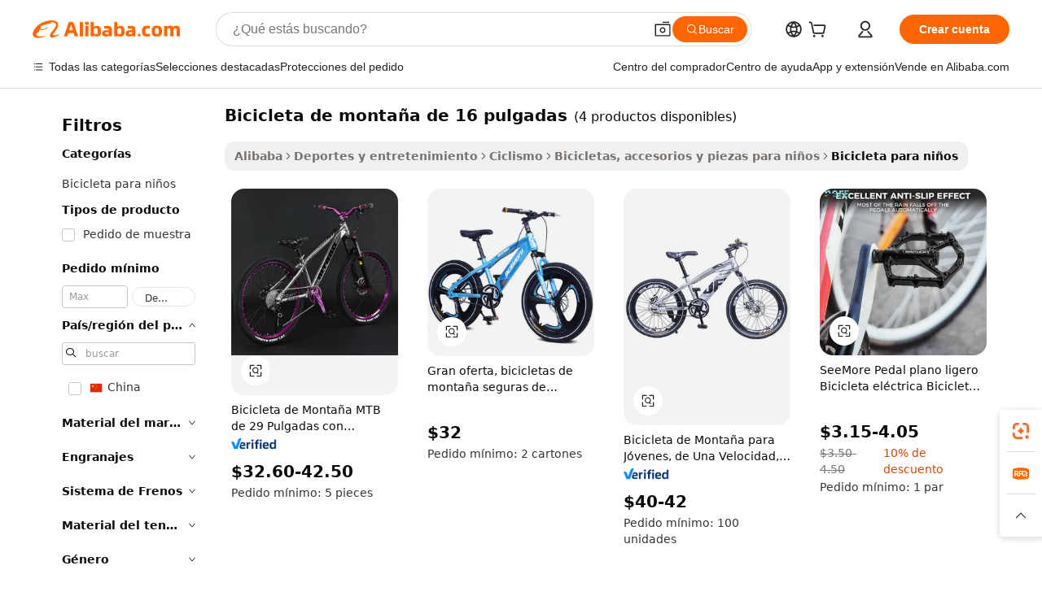

--- FILE ---
content_type: text/html;charset=UTF-8
request_url: https://spanish.alibaba.com/g/16-inch-mountain-bike_100.html
body_size: 65573
content:

<!-- screen_content -->

    <!-- tangram:5410 begin-->
    <!-- tangram:529998 begin-->
    
<!DOCTYPE html>
<html lang="es" dir="ltr">
  <head>
        <script>
      window.__BB = {
        scene: window.__bb_scene || 'traffic-free-goods'
      };
      window.__BB.BB_CWV_IGNORE = {
          lcp_element: ['#icbu-buyer-pc-top-banner'],
          lcp_url: [],
        };
      window._timing = {}
      window._timing.first_start = Date.now();
      window.needLoginInspiration = Boolean(false);
      // 变量用于标记页面首次可见时间
      let firstVisibleTime = null;
      if (typeof document.hidden !== 'undefined') {
        // 页面首次加载时直接统计
        if (!document.hidden) {
          firstVisibleTime = Date.now();
          window.__BB_timex = 1
        } else {
          // 页面不可见时监听 visibilitychange 事件
          document.addEventListener('visibilitychange', () => {
            if (!document.hidden) {
              firstVisibleTime = Date.now();
              window.__BB_timex = firstVisibleTime - window.performance.timing.navigationStart
              window.__BB.firstVisibleTime = window.__BB_timex
              console.log("Page became visible after "+ window.__BB_timex + " ms");
            }
          }, { once: true });  // 确保只触发一次
        }
      } else {
        console.warn('Page Visibility API is not supported in this browser.');
      }
    </script>
        <meta name="data-spm" content="a2700">
        <meta name="aplus-xplug" content="NONE">
        <meta name="aplus-icbu-disable-umid" content="1">
        <meta name="google-translate-customization" content="9de59014edaf3b99-22e1cf3b5ca21786-g00bb439a5e9e5f8f-f">
    <meta name="yandex-verification" content="25a76ba8e4443bb3" />
    <meta name="msvalidate.01" content="E3FBF0E89B724C30844BF17C59608E8F" />
    <meta name="viewport" content="width=device-width, initial-scale=1.0, maximum-scale=5.0, user-scalable=yes">
        <link rel="preconnect" href="https://s.alicdn.com/" crossorigin>
    <link rel="dns-prefetch" href="https://s.alicdn.com">
                        <link rel="preload" href="https://s.alicdn.com/@g/alilog/??aplus_plugin_icbufront/index.js,mlog/aplus_v2.js" as="script">
        <link rel="preload" href="https://s.alicdn.com/@img/imgextra/i2/O1CN0153JdbU26g4bILVOyC_!!6000000007690-2-tps-418-58.png" as="image">
        <script>
            window.__APLUS_ABRATE__ = {
        perf_group: 'base64cached',
        scene: "traffic-free-goods",
      };
    </script>
    <meta name="aplus-mmstat-timeout" content="15000">
        <meta content="text/html; charset=utf-8" http-equiv="Content-Type">
          <title>Bicicleta de montaña de 16 pulgadas: bicicletas para niños de alta calidad para todos</title>
      <meta name="keywords" content="16 inch bike fork,16 inch folding bike,29 inch mountain bike">
      <meta name="description" content="Compre bicicletas de montaña de 16 pulgadas de alta calidad para niños. Con marcos de acero duraderos, ruedas de entrenamiento y asientos ajustables. Perfecto para principiantes. ¡Compra ahora!">
            <meta name="pagetiming-rate" content="9">
      <meta name="pagetiming-resource-rate" content="4">
                    <link rel="canonical" href="https://spanish.alibaba.com/g/16-inch-mountain-bike.html">
                              <link rel="alternate" hreflang="fr" href="https://french.alibaba.com/g/16-inch-mountain-bike.html">
                  <link rel="alternate" hreflang="de" href="https://german.alibaba.com/g/16-inch-mountain-bike.html">
                  <link rel="alternate" hreflang="pt" href="https://portuguese.alibaba.com/g/16-inch-mountain-bike.html">
                  <link rel="alternate" hreflang="it" href="https://italian.alibaba.com/g/16-inch-mountain-bike.html">
                  <link rel="alternate" hreflang="es" href="https://spanish.alibaba.com/g/16-inch-mountain-bike.html">
                  <link rel="alternate" hreflang="ru" href="https://russian.alibaba.com/g/16-inch-mountain-bike.html">
                  <link rel="alternate" hreflang="ko" href="https://korean.alibaba.com/g/16-inch-mountain-bike.html">
                  <link rel="alternate" hreflang="ar" href="https://arabic.alibaba.com/g/16-inch-mountain-bike.html">
                  <link rel="alternate" hreflang="ja" href="https://japanese.alibaba.com/g/16-inch-mountain-bike.html">
                  <link rel="alternate" hreflang="tr" href="https://turkish.alibaba.com/g/16-inch-mountain-bike.html">
                  <link rel="alternate" hreflang="th" href="https://thai.alibaba.com/g/16-inch-mountain-bike.html">
                  <link rel="alternate" hreflang="vi" href="https://vietnamese.alibaba.com/g/16-inch-mountain-bike.html">
                  <link rel="alternate" hreflang="nl" href="https://dutch.alibaba.com/g/16-inch-mountain-bike.html">
                  <link rel="alternate" hreflang="he" href="https://hebrew.alibaba.com/g/16-inch-mountain-bike.html">
                  <link rel="alternate" hreflang="id" href="https://indonesian.alibaba.com/g/16-inch-mountain-bike.html">
                  <link rel="alternate" hreflang="hi" href="https://hindi.alibaba.com/g/16-inch-mountain-bike.html">
                  <link rel="alternate" hreflang="en" href="https://www.alibaba.com/showroom/16-inch-mountain-bike.html">
                  <link rel="alternate" hreflang="zh" href="https://chinese.alibaba.com/g/16-inch-mountain-bike.html">
                  <link rel="alternate" hreflang="x-default" href="https://www.alibaba.com/showroom/16-inch-mountain-bike.html">
                                        <script>
      // Aplus 配置自动打点
      var queue = window.goldlog_queue || (window.goldlog_queue = []);
      var tags = ["button", "a", "div", "span", "i", "svg", "input", "li", "tr"];
      queue.push(
        {
          action: 'goldlog.appendMetaInfo',
          arguments: [
            'aplus-auto-exp',
            [
              {
                logkey: '/sc.ug_msite.new_product_exp',
                cssSelector: '[data-spm-exp]',
                props: ["data-spm-exp"],
              },
              {
                logkey: '/sc.ug_pc.seolist_product_exp',
                cssSelector: '.traffic-card-gallery',
                props: ["data-spm-exp"],
              }
            ]
          ]
        }
      )
      queue.push({
        action: 'goldlog.setMetaInfo',
        arguments: ['aplus-auto-clk', JSON.stringify(tags.map(tag =>({
          "logkey": "/sc.ug_msite.new_product_clk",
          tag,
          "filter": "data-spm-clk",
          "props": ["data-spm-clk"]
        })))],
      });
    </script>
  </head>
  <div id="icbu-header"><div id="the-new-header" data-version="4.4.0" data-tnh-auto-exp="tnh-expose" data-scenes="search-products" style="position: relative;background-color: #fff;border-bottom: 1px solid #ddd;box-sizing: border-box; font-family:Inter,SF Pro Text,Roboto,Helvetica Neue,Helvetica,Tahoma,Arial,PingFang SC,Microsoft YaHei;"><div style="display: flex;align-items:center;height: 72px;min-width: 1200px;max-width: 1580px;margin: 0 auto;padding: 0 40px;box-sizing: border-box;"><img style="height: 29px; width: 209px;" src="https://s.alicdn.com/@img/imgextra/i2/O1CN0153JdbU26g4bILVOyC_!!6000000007690-2-tps-418-58.png" alt="" /></div><div style="min-width: 1200px;max-width: 1580px;margin: 0 auto;overflow: hidden;font-size: 14px;display: flex;justify-content: space-between;padding: 0 40px;box-sizing: border-box;"><div style="display: flex; align-items: center; justify-content: space-between"><div style="position: relative; height: 36px; padding: 0 28px 0 20px">All categories</div><div style="position: relative; height: 36px; padding-right: 28px">Featured selections</div><div style="position: relative; height: 36px">Trade Assurance</div></div><div style="display: flex; align-items: center; justify-content: space-between"><div style="position: relative; height: 36px; padding-right: 28px">Buyer Central</div><div style="position: relative; height: 36px; padding-right: 28px">Help Center</div><div style="position: relative; height: 36px; padding-right: 28px">Get the app</div><div style="position: relative; height: 36px">Become a supplier</div></div></div></div></div></div>
  <body data-spm="7724857" style="min-height: calc(100vh + 1px)"><script 
id="beacon-aplus"   
src="//s.alicdn.com/@g/alilog/??aplus_plugin_icbufront/index.js,mlog/aplus_v2.js"
exparams="aplus=async&userid=&aplus&ali_beacon_id=&ali_apache_id=&ali_apache_track=&ali_apache_tracktmp=&eagleeye_traceid=2101c49d17686585519784350e10db&ip=18%2e222%2e180%2e116&dmtrack_c={ali%5fresin%5ftrace%3dse%5frst%3dnull%7csp%5fviewtype%3dY%7cset%3d3%7cser%3d1007%7cpageId%3d1ec1dd8bf83b423fbec105780d575e65%7cm%5fpageid%3dnull%7cpvmi%3d182f7450f89f46aba96a903ff58ad199%7csek%5fsepd%3dbicicleta%2bde%2bmonta%25C3%25B1a%2bde%2b16%2bpulgadas%7csek%3d16%2binch%2bmountain%2bbike%7cse%5fpn%3d100%7cp4pid%3d8180e405%2d83dd%2d43bb%2d912f%2d3678d5a066c5%7csclkid%3dnull%7cforecast%5fpost%5fcate%3dnull%7cseo%5fnew%5fuser%5fflag%3dfalse%7ccategoryId%3d201589001%7cseo%5fsearch%5fmodel%5fupgrade%5fv2%3d2025070801%7cseo%5fmodule%5fcard%5f20240624%3d202406242%7clong%5ftext%5fgoogle%5ftranslate%5fv2%3d2407142%7cseo%5fcontent%5ftd%5fbottom%5ftext%5fupdate%5fkey%3d2025070801%7cseo%5fsearch%5fmodel%5fupgrade%5fv3%3d2025072201%7cdamo%5falt%5freplace%3d2485818%7cseo%5fsearch%5fmodel%5fmulti%5fupgrade%5fv3%3d2025081101%7cwap%5fcross%3d2007659%7cwap%5fcs%5faction%3d2005494%7cAPP%5fVisitor%5fActive%3d26705%7cseo%5fshowroom%5fgoods%5fmix%3d2005244%7cseo%5fdefault%5fcached%5flong%5ftext%5ffrom%5fnew%5fkeyword%5fstep%3d2024122502%7cshowroom%5fgeneral%5ftemplate%3d2005292%7cwap%5fcs%5ftext%3dnull%7cstructured%5fdata%3d2025052702%7cseo%5fmulti%5fstyle%5ftext%5fupdate%3d2511182%7cpc%5fnew%5fheader%3dnull%7cseo%5fmeta%5fcate%5ftemplate%5fv1%3d2025042401%7cseo%5fmeta%5ftd%5fsearch%5fkeyword%5fstep%5fv1%3d2025040999%7cshowroom%5fft%5flong%5ftext%5fbaks%3d80802%7cAPP%5fGrowing%5fBuyer%5fHigh%5fIntent%5fActive%3d25488%7cshowroom%5fpc%5fv2019%3d2104%7cAPP%5fProspecting%5fBuyer%3d26712%7ccache%5fcontrol%3d2481986%7cAPP%5fChurned%5fCore%5fBuyer%3d25463%7cseo%5fdefault%5fcached%5flong%5ftext%5fstep%3d24110802%7camp%5flighthouse%5fscore%5fimage%3d19657%7cseo%5fft%5ftranslate%5fgemini%3d25012003%7cwap%5fnode%5fssr%3d2015725%7cdataphant%5fopen%3d27030%7clongtext%5fmulti%5fstyle%5fexpand%5frussian%3d2510141%7cseo%5flongtext%5fgoogle%5fdata%5fsection%3d25021702%7cindustry%5fpopular%5ffloor%3dnull%7cwap%5fad%5fgoods%5fproduct%5finterval%3dnull%7cseo%5fgoods%5fbootom%5fwholesale%5flink%3dnull%7cseo%5fkeyword%5faatest%3d18%7cseo%5fmiddle%5fwholesale%5flink%3dnull%7cft%5flong%5ftext%5fenpand%5fstep2%3d121602%7cseo%5fft%5flongtext%5fexpand%5fstep3%3d25012102%7cseo%5fwap%5fheadercard%3d2006288%7cAPP%5fChurned%5fInactive%5fVisitor%3d25497%7cAPP%5fGrowing%5fBuyer%5fHigh%5fIntent%5fInactive%3d25484%7cseo%5fmeta%5ftd%5fmulti%5fkey%3d2025061801%7ctop%5frecommend%5f20250120%3d202501201%7clongtext%5fmulti%5fstyle%5fexpand%5ffrench%5fcopy%3d25091802%7clongtext%5fmulti%5fstyle%5fexpand%5ffrench%5fcopy%5fcopy%3d25092502%7clong%5ftext%5fpaa%3d220831%7cseo%5ffloor%5fexp%3dnull%7cseo%5fshowroom%5falgo%5flink%3d17764%7cseo%5fmeta%5ftd%5faib%5fgeneral%5fkey%3d2025091901%7ccountry%5findustry%3d202311033%7cpc%5ffree%5fswitchtosearch%3d2020529%7cshowroom%5fft%5flong%5ftext%5fenpand%5fstep1%3d101102%7cseo%5fshowroom%5fnorel%3dnull%7cplp%5fstyle%5f25%5fpc%3d202505222%7cseo%5fggs%5flayer%3d10010%7cquery%5fmutil%5flang%5ftranslate%3d2025060300%7cAPP%5fChurned%5fBuyer%3d25468%7cstream%5frender%5fperf%5fopt%3d2309181%7cwap%5fgoods%3d2007383%7cseo%5fshowroom%5fsimilar%5f20240614%3d202406142%7cchinese%5fopen%3d6307%7cquery%5fgpt%5ftranslate%3d20240820%7cad%5fproduct%5finterval%3dnull%7camp%5fto%5fpwa%3d2007359%7cplp%5faib%5fmulti%5fai%5fmeta%3d20250401%7cwap%5fsupplier%5fcontent%3dnull%7cpc%5ffree%5frefactoring%3d20220315%7cAPP%5fGrowing%5fBuyer%5fInactive%3d25476%7csso%5foem%5ffloor%3dnull%7cseo%5fpc%5fnew%5fview%5f20240807%3d202408072%7cseo%5fbottom%5ftext%5fentity%5fkey%5fcopy%3d2025062400%7cstream%5frender%3d433763%7cseo%5fmodule%5fcard%5f20240424%3d202404241%7cseo%5ftitle%5freplace%5f20191226%3d5841%7clongtext%5fmulti%5fstyle%5fexpand%3d25090802%7cgoogleweblight%3d6516%7clighthouse%5fbase64%3dnull%7cAPP%5fProspecting%5fBuyer%5fActive%3d26719%7cad%5fgoods%5fproduct%5finterval%3dnull%7cseo%5fbottom%5fdeep%5fextend%5fkw%5fkey%3d2025071101%7clongtext%5fmulti%5fstyle%5fexpand%5fturkish%3d25102801%7cilink%5fuv%3d20240911%7cwap%5flist%5fwakeup%3d2005832%7ctpp%5fcrosslink%5fpc%3d20205311%7cseo%5ftop%5fbooth%3d18501%7cAPP%5fGrowing%5fBuyer%5fLess%5fActive%3d25470%7cseo%5fsearch%5fmodel%5fupgrade%5frank%3d2025092401%7cgoodslayer%3d7977%7cft%5flong%5ftext%5ftranslate%5fexpand%5fstep1%3d24110802%7cseo%5fheaderstyle%5ftraffic%5fkey%5fv1%3d2025072100%7ccrosslink%5fswitch%3d2008141%7cp4p%5foutline%3d20240328%7cseo%5fmeta%5ftd%5faib%5fv2%5fkey%3d2025091800%7crts%5fmulti%3d2008404%7cAPP%5fVisitor%5fLess%5fActive%3d26692%7cplp%5fstyle%5f25%3d202505192%7ccdn%5fvm%3d2007368%7cwap%5fad%5fproduct%5finterval%3dnull%7cseo%5fsearch%5fmodel%5fmulti%5fupgrade%5frank%3d2025092401%7cpc%5fcard%5fshare%3d2025081201%7cAPP%5fGrowing%5fBuyer%5fHigh%5fIntent%5fLess%5fActive%3d25477%7cgoods%5ftitle%5fsubstitute%3d9619%7cwap%5fscreen%5fexp%3d2025081400%7creact%5fheader%5ftest%3d202502182%7cpc%5fcs%5fcolor%3dnull%7cshowroom%5fft%5flong%5ftext%5ftest%3d72502%7cone%5ftap%5flogin%5fABTest%3d202308153%7cseo%5fhyh%5fshow%5ftags%3d9867%7cplp%5fstructured%5fdata%3d2508182%7cguide%5fdelete%3d2008526%7cseo%5findustry%5ftemplate%3dnull%7cseo%5fmeta%5ftd%5fmulti%5fes%5fkey%3d2025073101%7cseo%5fshowroom%5fdata%5fmix%3d19888%7csso%5ftop%5franking%5ffloor%3d20031%7cseo%5ftd%5fdeep%5fupgrade%5fkey%5fv3%3d2025081101%7cwap%5fue%5fone%3d2025111401%7cshowroom%5fto%5frts%5flink%3d2008480%7ccountrysearch%5ftest%3dnull%7cchannel%5famp%5fto%5fpwa%3d2008435%7cseo%5fmulti%5fstyles%5flong%5ftext%3d2503172%7cseo%5fmeta%5ftext%5fmutli%5fcate%5ftemplate%5fv1%3d2025080800%7cseo%5fdefault%5fcached%5fmutil%5flong%5ftext%5fstep%3d24110436%7cseo%5faction%5fpoint%5ftype%3d22823%7cseo%5faib%5ftd%5flaunch%5f20240828%5fcopy%3d202408282%7cseo%5fshowroom%5fwholesale%5flink%3dnull%7cseo%5fperf%5fimprove%3d2023999%7cseo%5fwap%5flist%5fbounce%5f01%3d2063%7cseo%5fwap%5flist%5fbounce%5f02%3d2128%7cAPP%5fGrowing%5fBuyer%5fActive%3d25492%7cvideolayer%3dnull%7cvideo%5fplay%3d2006036%7cAPP%5fChurned%5fMember%5fInactive%3d25501%7cseo%5fgoogle%5fnew%5fstruct%3d438326%7ctpp%5ftrace%3dseoKeyword%2dseoKeyword%5fv3%2dbase%2dORIGINAL}&pageid=12deb4742101c81c1768658552&hn=ensearchweb033001200028%2erg%2dus%2deast%2eus44&asid=AQAAAAB4lmtpn4eHawAAAAD/43YIEAPRug==&treq=&tres=" async>
</script>
            <style>body{background-color:white;}.no-scrollbar.il-sticky.il-top-0.il-max-h-\[100vh\].il-w-\[200px\].il-flex-shrink-0.il-flex-grow-0.il-overflow-y-scroll{background-color:#FFF;padding-left:12px}</style>
                    <!-- tangram:530006 begin-->
<!--  -->
 <style>
   @keyframes il-spin {
     to {
       transform: rotate(360deg);
     }
   }
   @keyframes il-pulse {
     50% {
       opacity: 0.5;
     }
   }
   .traffic-card-gallery {display: flex;position: relative;flex-direction: column;justify-content: flex-start;border-radius: 0.5rem;background-color: #fff;padding: 0.5rem 0.5rem 1rem;overflow: hidden;font-size: 0.75rem;line-height: 1rem;}
   .traffic-card-list {display: flex;position: relative;flex-direction: row;justify-content: flex-start;border-bottom-width: 1px;background-color: #fff;padding: 1rem;height: 292px;overflow: hidden;font-size: 0.75rem;line-height: 1rem;}
   .product-price {
     b {
       font-size: 22px;
     }
   }
   .skel-loading {
       animation: il-pulse 2s cubic-bezier(0.4, 0, 0.6, 1) infinite;background-color: hsl(60, 4.8%, 95.9%);
   }
 </style>
<div id="first-cached-card">
  <div style="box-sizing:border-box;display: flex;position: absolute;left: 0;right: 0;margin: 0 auto;z-index: 1;min-width: 1200px;max-width: 1580px;padding: 0.75rem 3.25rem 0;pointer-events: none;">
    <!--页面左侧区域-->
    <div style="width: 200px;padding-top: 1rem;padding-left:12px; background-color: #fff;border-radius: 0.25rem">
      <div class="skel-loading" style="height: 1.5rem;width: 50%;border-radius: 0.25rem;"></div>
      <div style="margin-top: 1rem;margin-bottom: 1rem;">
        <div class="skel-loading" style="height: 1rem;width: calc(100% * 5 / 6);"></div>
        <div
          class="skel-loading"
          style="margin-top: 1rem;height: 1rem;width: calc(100% * 8 / 12);"
        ></div>
        <div class="skel-loading" style="margin-top: 1rem;height: 1rem;width: 75%;"></div>
        <div
          class="skel-loading"
          style="margin-top: 1rem;height: 1rem;width: calc(100% * 7 / 12);"
        ></div>
      </div>
      <div class="skel-loading" style="height: 1.5rem;width: 50%;border-radius: 0.25rem;"></div>
      <div style="margin-top: 1rem;margin-bottom: 1rem;">
        <div class="skel-loading" style="height: 1rem;width: calc(100% * 5 / 6);"></div>
        <div
          class="skel-loading"
          style="margin-top: 1rem;height: 1rem;width: calc(100% * 8 / 12);"
        ></div>
        <div class="skel-loading" style="margin-top: 1rem;height: 1rem;width: 75%;"></div>
        <div
          class="skel-loading"
          style="margin-top: 1rem;height: 1rem;width: calc(100% * 7 / 12);"
        ></div>
      </div>
      <div class="skel-loading" style="height: 1.5rem;width: 50%;border-radius: 0.25rem;"></div>
      <div style="margin-top: 1rem;margin-bottom: 1rem;">
        <div class="skel-loading" style="height: 1rem;width: calc(100% * 5 / 6);"></div>
        <div
          class="skel-loading"
          style="margin-top: 1rem;height: 1rem;width: calc(100% * 8 / 12);"
        ></div>
        <div class="skel-loading" style="margin-top: 1rem;height: 1rem;width: 75%;"></div>
        <div
          class="skel-loading"
          style="margin-top: 1rem;height: 1rem;width: calc(100% * 7 / 12);"
        ></div>
      </div>
      <div class="skel-loading" style="height: 1.5rem;width: 50%;border-radius: 0.25rem;"></div>
      <div style="margin-top: 1rem;margin-bottom: 1rem;">
        <div class="skel-loading" style="height: 1rem;width: calc(100% * 5 / 6);"></div>
        <div
          class="skel-loading"
          style="margin-top: 1rem;height: 1rem;width: calc(100% * 8 / 12);"
        ></div>
        <div class="skel-loading" style="margin-top: 1rem;height: 1rem;width: 75%;"></div>
        <div
          class="skel-loading"
          style="margin-top: 1rem;height: 1rem;width: calc(100% * 7 / 12);"
        ></div>
      </div>
      <div class="skel-loading" style="height: 1.5rem;width: 50%;border-radius: 0.25rem;"></div>
      <div style="margin-top: 1rem;margin-bottom: 1rem;">
        <div class="skel-loading" style="height: 1rem;width: calc(100% * 5 / 6);"></div>
        <div
          class="skel-loading"
          style="margin-top: 1rem;height: 1rem;width: calc(100% * 8 / 12);"
        ></div>
        <div class="skel-loading" style="margin-top: 1rem;height: 1rem;width: 75%;"></div>
        <div
          class="skel-loading"
          style="margin-top: 1rem;height: 1rem;width: calc(100% * 7 / 12);"
        ></div>
      </div>
      <div class="skel-loading" style="height: 1.5rem;width: 50%;border-radius: 0.25rem;"></div>
      <div style="margin-top: 1rem;margin-bottom: 1rem;">
        <div class="skel-loading" style="height: 1rem;width: calc(100% * 5 / 6);"></div>
        <div
          class="skel-loading"
          style="margin-top: 1rem;height: 1rem;width: calc(100% * 8 / 12);"
        ></div>
        <div class="skel-loading" style="margin-top: 1rem;height: 1rem;width: 75%;"></div>
        <div
          class="skel-loading"
          style="margin-top: 1rem;height: 1rem;width: calc(100% * 7 / 12);"
        ></div>
      </div>
    </div>
    <!--页面主体区域-->
    <div style="flex: 1 1 0%; overflow: hidden;padding: 0.5rem 0.5rem 0.5rem 1.5rem">
      <div style="height: 1.25rem;margin-bottom: 1rem;"></div>
      <!-- keywords -->
      <div style="margin-bottom: 1rem;height: 1.75rem;font-weight: 700;font-size: 1.25rem;line-height: 1.75rem;"></div>
      <!-- longtext -->
            <div style="width: calc(25% - 0.9rem);pointer-events: auto">
        <div class="traffic-card-gallery">
          <!-- ProductImage -->
          <a href="//www.alibaba.com/product-detail/29-Inch-MTB-Mountain-Bike-with_1601496949616.html?from=SEO" target="_blank" style="position: relative;margin-bottom: 0.5rem;aspect-ratio: 1;overflow: hidden;border-radius: 0.5rem;">
            <div style="display: flex; overflow: hidden">
              <div style="position: relative;margin: 0;width: 100%;min-width: 0;flex-shrink: 0;flex-grow: 0;flex-basis: 100%;padding: 0;">
                <img style="position: relative; aspect-ratio: 1; width: 100%" src="[data-uri]" loading="eager" />
                <div style="position: absolute;left: 0;bottom: 0;right: 0;top: 0;background-color: #000;opacity: 0.05;"></div>
              </div>
            </div>
          </a>
          <div style="display: flex;flex: 1 1 0%;flex-direction: column;justify-content: space-between;">
            <div>
              <a class="skel-loading" style="margin-top: 0.5rem;display:inline-block;width:100%;height:1rem;" href="//www.alibaba.com/product-detail/29-Inch-MTB-Mountain-Bike-with_1601496949616.html" target="_blank"></a>
              <a class="skel-loading" style="margin-top: 0.125rem;display:inline-block;width:100%;height:1rem;" href="//www.alibaba.com/product-detail/29-Inch-MTB-Mountain-Bike-with_1601496949616.html" target="_blank"></a>
              <div class="skel-loading" style="margin-top: 0.25rem;height:1.625rem;width:75%"></div>
              <div class="skel-loading" style="margin-top: 0.5rem;height: 1rem;width:50%"></div>
              <div class="skel-loading" style="margin-top:0.25rem;height:1rem;width:25%"></div>
            </div>
          </div>

        </div>
      </div>

    </div>
  </div>
</div>
<!-- tangram:530006 end-->
            <style>
.component-left-filter-callback{display:flex;position:relative;margin-top:10px;height:1200px}.component-left-filter-callback img{width:200px}.component-left-filter-callback i{position:absolute;top:5%;left:50%}.related-search-wrapper{padding:.5rem;--tw-bg-opacity: 1;background-color:#fff;background-color:rgba(255,255,255,var(--tw-bg-opacity, 1));border-width:1px;border-color:var(--input)}.related-search-wrapper .related-search-box{margin:12px 16px}.related-search-wrapper .related-search-box .related-search-title{display:inline;float:start;color:#666;word-wrap:break-word;margin-right:12px;width:13%}.related-search-wrapper .related-search-box .related-search-content{display:flex;flex-wrap:wrap}.related-search-wrapper .related-search-box .related-search-content .related-search-link{margin-right:12px;width:23%;overflow:hidden;color:#666;text-overflow:ellipsis;white-space:nowrap}.product-title img{margin-right:.5rem;display:inline-block;height:1rem;vertical-align:sub}.product-price b{font-size:22px}.similar-icon{position:absolute;bottom:12px;z-index:2;right:12px}.rfq-card{display:inline-block;position:relative;box-sizing:border-box;margin-bottom:36px}.rfq-card .rfq-card-content{display:flex;position:relative;flex-direction:column;align-items:flex-start;background-size:cover;background-color:#fff;padding:12px;width:100%;height:100%}.rfq-card .rfq-card-content .rfq-card-icon{margin-top:50px}.rfq-card .rfq-card-content .rfq-card-icon img{width:45px}.rfq-card .rfq-card-content .rfq-card-top-title{margin-top:14px;color:#222;font-weight:400;font-size:16px}.rfq-card .rfq-card-content .rfq-card-title{margin-top:24px;color:#333;font-weight:800;font-size:20px}.rfq-card .rfq-card-content .rfq-card-input-box{margin-top:24px;width:100%}.rfq-card .rfq-card-content .rfq-card-input-box textarea{box-sizing:border-box;border:1px solid #ddd;border-radius:4px;background-color:#fff;padding:9px 12px;width:100%;height:88px;resize:none;color:#666;font-weight:400;font-size:13px;font-family:inherit}.rfq-card .rfq-card-content .rfq-card-button{margin-top:24px;border:1px solid #666;border-radius:16px;background-color:#fff;width:67%;color:#000;font-weight:700;font-size:14px;line-height:30px;text-align:center}[data-modulename^=ProductList-] div{contain-intrinsic-size:auto 500px}.traffic-card-gallery:hover{--tw-shadow: 0px 2px 6px 2px rgba(0,0,0,.12157);--tw-shadow-colored: 0px 2px 6px 2px var(--tw-shadow-color);box-shadow:0 0 #0000,0 0 #0000,0 2px 6px 2px #0000001f;box-shadow:var(--tw-ring-offset-shadow, 0 0 rgba(0,0,0,0)),var(--tw-ring-shadow, 0 0 rgba(0,0,0,0)),var(--tw-shadow);z-index:10}.traffic-card-gallery{position:relative;display:flex;flex-direction:column;justify-content:flex-start;overflow:hidden;border-radius:.75rem;--tw-bg-opacity: 1;background-color:#fff;background-color:rgba(255,255,255,var(--tw-bg-opacity, 1));padding:.5rem;font-size:.75rem;line-height:1rem}.traffic-card-list{position:relative;display:flex;height:292px;flex-direction:row;justify-content:flex-start;overflow:hidden;border-bottom-width:1px;--tw-bg-opacity: 1;background-color:#fff;background-color:rgba(255,255,255,var(--tw-bg-opacity, 1));padding:1rem;font-size:.75rem;line-height:1rem}.traffic-card-g-industry:hover{--tw-shadow: 0 0 10px rgba(0,0,0,.1);--tw-shadow-colored: 0 0 10px var(--tw-shadow-color);box-shadow:0 0 #0000,0 0 #0000,0 0 10px #0000001a;box-shadow:var(--tw-ring-offset-shadow, 0 0 rgba(0,0,0,0)),var(--tw-ring-shadow, 0 0 rgba(0,0,0,0)),var(--tw-shadow)}.traffic-card-g-industry{position:relative;border-radius:var(--radius);--tw-bg-opacity: 1;background-color:#fff;background-color:rgba(255,255,255,var(--tw-bg-opacity, 1));padding:1.25rem .75rem .75rem;font-size:.875rem;line-height:1.25rem}.module-filter-section-wrapper{max-height:none!important;overflow-x:hidden}*,:before,:after{--tw-border-spacing-x: 0;--tw-border-spacing-y: 0;--tw-translate-x: 0;--tw-translate-y: 0;--tw-rotate: 0;--tw-skew-x: 0;--tw-skew-y: 0;--tw-scale-x: 1;--tw-scale-y: 1;--tw-pan-x: ;--tw-pan-y: ;--tw-pinch-zoom: ;--tw-scroll-snap-strictness: proximity;--tw-gradient-from-position: ;--tw-gradient-via-position: ;--tw-gradient-to-position: ;--tw-ordinal: ;--tw-slashed-zero: ;--tw-numeric-figure: ;--tw-numeric-spacing: ;--tw-numeric-fraction: ;--tw-ring-inset: ;--tw-ring-offset-width: 0px;--tw-ring-offset-color: #fff;--tw-ring-color: rgba(59, 130, 246, .5);--tw-ring-offset-shadow: 0 0 rgba(0,0,0,0);--tw-ring-shadow: 0 0 rgba(0,0,0,0);--tw-shadow: 0 0 rgba(0,0,0,0);--tw-shadow-colored: 0 0 rgba(0,0,0,0);--tw-blur: ;--tw-brightness: ;--tw-contrast: ;--tw-grayscale: ;--tw-hue-rotate: ;--tw-invert: ;--tw-saturate: ;--tw-sepia: ;--tw-drop-shadow: ;--tw-backdrop-blur: ;--tw-backdrop-brightness: ;--tw-backdrop-contrast: ;--tw-backdrop-grayscale: ;--tw-backdrop-hue-rotate: ;--tw-backdrop-invert: ;--tw-backdrop-opacity: ;--tw-backdrop-saturate: ;--tw-backdrop-sepia: ;--tw-contain-size: ;--tw-contain-layout: ;--tw-contain-paint: ;--tw-contain-style: }::backdrop{--tw-border-spacing-x: 0;--tw-border-spacing-y: 0;--tw-translate-x: 0;--tw-translate-y: 0;--tw-rotate: 0;--tw-skew-x: 0;--tw-skew-y: 0;--tw-scale-x: 1;--tw-scale-y: 1;--tw-pan-x: ;--tw-pan-y: ;--tw-pinch-zoom: ;--tw-scroll-snap-strictness: proximity;--tw-gradient-from-position: ;--tw-gradient-via-position: ;--tw-gradient-to-position: ;--tw-ordinal: ;--tw-slashed-zero: ;--tw-numeric-figure: ;--tw-numeric-spacing: ;--tw-numeric-fraction: ;--tw-ring-inset: ;--tw-ring-offset-width: 0px;--tw-ring-offset-color: #fff;--tw-ring-color: rgba(59, 130, 246, .5);--tw-ring-offset-shadow: 0 0 rgba(0,0,0,0);--tw-ring-shadow: 0 0 rgba(0,0,0,0);--tw-shadow: 0 0 rgba(0,0,0,0);--tw-shadow-colored: 0 0 rgba(0,0,0,0);--tw-blur: ;--tw-brightness: ;--tw-contrast: ;--tw-grayscale: ;--tw-hue-rotate: ;--tw-invert: ;--tw-saturate: ;--tw-sepia: ;--tw-drop-shadow: ;--tw-backdrop-blur: ;--tw-backdrop-brightness: ;--tw-backdrop-contrast: ;--tw-backdrop-grayscale: ;--tw-backdrop-hue-rotate: ;--tw-backdrop-invert: ;--tw-backdrop-opacity: ;--tw-backdrop-saturate: ;--tw-backdrop-sepia: ;--tw-contain-size: ;--tw-contain-layout: ;--tw-contain-paint: ;--tw-contain-style: }*,:before,:after{box-sizing:border-box;border-width:0;border-style:solid;border-color:#e5e7eb}:before,:after{--tw-content: ""}html,:host{line-height:1.5;-webkit-text-size-adjust:100%;-moz-tab-size:4;-o-tab-size:4;tab-size:4;font-family:ui-sans-serif,system-ui,-apple-system,Segoe UI,Roboto,Ubuntu,Cantarell,Noto Sans,sans-serif,"Apple Color Emoji","Segoe UI Emoji",Segoe UI Symbol,"Noto Color Emoji";font-feature-settings:normal;font-variation-settings:normal;-webkit-tap-highlight-color:transparent}body{margin:0;line-height:inherit}hr{height:0;color:inherit;border-top-width:1px}abbr:where([title]){text-decoration:underline;-webkit-text-decoration:underline dotted;text-decoration:underline dotted}h1,h2,h3,h4,h5,h6{font-size:inherit;font-weight:inherit}a{color:inherit;text-decoration:inherit}b,strong{font-weight:bolder}code,kbd,samp,pre{font-family:ui-monospace,SFMono-Regular,Menlo,Monaco,Consolas,Liberation Mono,Courier New,monospace;font-feature-settings:normal;font-variation-settings:normal;font-size:1em}small{font-size:80%}sub,sup{font-size:75%;line-height:0;position:relative;vertical-align:baseline}sub{bottom:-.25em}sup{top:-.5em}table{text-indent:0;border-color:inherit;border-collapse:collapse}button,input,optgroup,select,textarea{font-family:inherit;font-feature-settings:inherit;font-variation-settings:inherit;font-size:100%;font-weight:inherit;line-height:inherit;letter-spacing:inherit;color:inherit;margin:0;padding:0}button,select{text-transform:none}button,input:where([type=button]),input:where([type=reset]),input:where([type=submit]){-webkit-appearance:button;background-color:transparent;background-image:none}:-moz-focusring{outline:auto}:-moz-ui-invalid{box-shadow:none}progress{vertical-align:baseline}::-webkit-inner-spin-button,::-webkit-outer-spin-button{height:auto}[type=search]{-webkit-appearance:textfield;outline-offset:-2px}::-webkit-search-decoration{-webkit-appearance:none}::-webkit-file-upload-button{-webkit-appearance:button;font:inherit}summary{display:list-item}blockquote,dl,dd,h1,h2,h3,h4,h5,h6,hr,figure,p,pre{margin:0}fieldset{margin:0;padding:0}legend{padding:0}ol,ul,menu{list-style:none;margin:0;padding:0}dialog{padding:0}textarea{resize:vertical}input::-moz-placeholder,textarea::-moz-placeholder{opacity:1;color:#9ca3af}input::placeholder,textarea::placeholder{opacity:1;color:#9ca3af}button,[role=button]{cursor:pointer}:disabled{cursor:default}img,svg,video,canvas,audio,iframe,embed,object{display:block;vertical-align:middle}img,video{max-width:100%;height:auto}[hidden]:where(:not([hidden=until-found])){display:none}:root{--background: hsl(0, 0%, 100%);--foreground: hsl(20, 14.3%, 4.1%);--card: hsl(0, 0%, 100%);--card-foreground: hsl(20, 14.3%, 4.1%);--popover: hsl(0, 0%, 100%);--popover-foreground: hsl(20, 14.3%, 4.1%);--primary: hsl(24, 100%, 50%);--primary-foreground: hsl(60, 9.1%, 97.8%);--secondary: hsl(60, 4.8%, 95.9%);--secondary-foreground: #333;--muted: hsl(60, 4.8%, 95.9%);--muted-foreground: hsl(25, 5.3%, 44.7%);--accent: hsl(60, 4.8%, 95.9%);--accent-foreground: hsl(24, 9.8%, 10%);--destructive: hsl(0, 84.2%, 60.2%);--destructive-foreground: hsl(60, 9.1%, 97.8%);--border: hsl(20, 5.9%, 90%);--input: hsl(20, 5.9%, 90%);--ring: hsl(24.6, 95%, 53.1%);--radius: 1rem}.dark{--background: hsl(20, 14.3%, 4.1%);--foreground: hsl(60, 9.1%, 97.8%);--card: hsl(20, 14.3%, 4.1%);--card-foreground: hsl(60, 9.1%, 97.8%);--popover: hsl(20, 14.3%, 4.1%);--popover-foreground: hsl(60, 9.1%, 97.8%);--primary: hsl(20.5, 90.2%, 48.2%);--primary-foreground: hsl(60, 9.1%, 97.8%);--secondary: hsl(12, 6.5%, 15.1%);--secondary-foreground: hsl(60, 9.1%, 97.8%);--muted: hsl(12, 6.5%, 15.1%);--muted-foreground: hsl(24, 5.4%, 63.9%);--accent: hsl(12, 6.5%, 15.1%);--accent-foreground: hsl(60, 9.1%, 97.8%);--destructive: hsl(0, 72.2%, 50.6%);--destructive-foreground: hsl(60, 9.1%, 97.8%);--border: hsl(12, 6.5%, 15.1%);--input: hsl(12, 6.5%, 15.1%);--ring: hsl(20.5, 90.2%, 48.2%)}*{border-color:#e7e5e4;border-color:var(--border)}body{background-color:#fff;background-color:var(--background);color:#0c0a09;color:var(--foreground)}.il-sr-only{position:absolute;width:1px;height:1px;padding:0;margin:-1px;overflow:hidden;clip:rect(0,0,0,0);white-space:nowrap;border-width:0}.il-invisible{visibility:hidden}.il-fixed{position:fixed}.il-absolute{position:absolute}.il-relative{position:relative}.il-sticky{position:sticky}.il-inset-0{inset:0}.il--bottom-12{bottom:-3rem}.il--top-12{top:-3rem}.il-bottom-0{bottom:0}.il-bottom-2{bottom:.5rem}.il-bottom-3{bottom:.75rem}.il-bottom-4{bottom:1rem}.il-end-0{right:0}.il-end-2{right:.5rem}.il-end-3{right:.75rem}.il-end-4{right:1rem}.il-left-0{left:0}.il-left-3{left:.75rem}.il-right-0{right:0}.il-right-2{right:.5rem}.il-right-3{right:.75rem}.il-start-0{left:0}.il-start-1\/2{left:50%}.il-start-2{left:.5rem}.il-start-3{left:.75rem}.il-start-\[50\%\]{left:50%}.il-top-0{top:0}.il-top-1\/2{top:50%}.il-top-16{top:4rem}.il-top-4{top:1rem}.il-top-\[50\%\]{top:50%}.il-z-10{z-index:10}.il-z-50{z-index:50}.il-z-\[9999\]{z-index:9999}.il-col-span-4{grid-column:span 4 / span 4}.il-m-0{margin:0}.il-m-3{margin:.75rem}.il-m-auto{margin:auto}.il-mx-auto{margin-left:auto;margin-right:auto}.il-my-3{margin-top:.75rem;margin-bottom:.75rem}.il-my-5{margin-top:1.25rem;margin-bottom:1.25rem}.il-my-auto{margin-top:auto;margin-bottom:auto}.\!il-mb-4{margin-bottom:1rem!important}.il--mt-4{margin-top:-1rem}.il-mb-0{margin-bottom:0}.il-mb-1{margin-bottom:.25rem}.il-mb-2{margin-bottom:.5rem}.il-mb-3{margin-bottom:.75rem}.il-mb-4{margin-bottom:1rem}.il-mb-5{margin-bottom:1.25rem}.il-mb-6{margin-bottom:1.5rem}.il-mb-8{margin-bottom:2rem}.il-mb-\[-0\.75rem\]{margin-bottom:-.75rem}.il-mb-\[0\.125rem\]{margin-bottom:.125rem}.il-me-1{margin-right:.25rem}.il-me-2{margin-right:.5rem}.il-me-3{margin-right:.75rem}.il-me-auto{margin-right:auto}.il-mr-1{margin-right:.25rem}.il-mr-2{margin-right:.5rem}.il-ms-1{margin-left:.25rem}.il-ms-4{margin-left:1rem}.il-ms-5{margin-left:1.25rem}.il-ms-8{margin-left:2rem}.il-ms-\[\.375rem\]{margin-left:.375rem}.il-ms-auto{margin-left:auto}.il-mt-0{margin-top:0}.il-mt-0\.5{margin-top:.125rem}.il-mt-1{margin-top:.25rem}.il-mt-2{margin-top:.5rem}.il-mt-3{margin-top:.75rem}.il-mt-4{margin-top:1rem}.il-mt-6{margin-top:1.5rem}.il-line-clamp-1{overflow:hidden;display:-webkit-box;-webkit-box-orient:vertical;-webkit-line-clamp:1}.il-line-clamp-2{overflow:hidden;display:-webkit-box;-webkit-box-orient:vertical;-webkit-line-clamp:2}.il-line-clamp-6{overflow:hidden;display:-webkit-box;-webkit-box-orient:vertical;-webkit-line-clamp:6}.il-inline-block{display:inline-block}.il-inline{display:inline}.il-flex{display:flex}.il-inline-flex{display:inline-flex}.il-grid{display:grid}.il-aspect-square{aspect-ratio:1 / 1}.il-size-5{width:1.25rem;height:1.25rem}.il-h-1{height:.25rem}.il-h-10{height:2.5rem}.il-h-11{height:2.75rem}.il-h-20{height:5rem}.il-h-24{height:6rem}.il-h-3\.5{height:.875rem}.il-h-4{height:1rem}.il-h-40{height:10rem}.il-h-6{height:1.5rem}.il-h-8{height:2rem}.il-h-9{height:2.25rem}.il-h-\[150px\]{height:150px}.il-h-\[152px\]{height:152px}.il-h-\[18\.25rem\]{height:18.25rem}.il-h-\[292px\]{height:292px}.il-h-\[600px\]{height:600px}.il-h-auto{height:auto}.il-h-fit{height:-moz-fit-content;height:fit-content}.il-h-full{height:100%}.il-h-screen{height:100vh}.il-max-h-\[100vh\]{max-height:100vh}.il-w-1\/2{width:50%}.il-w-10{width:2.5rem}.il-w-10\/12{width:83.333333%}.il-w-4{width:1rem}.il-w-6{width:1.5rem}.il-w-64{width:16rem}.il-w-7\/12{width:58.333333%}.il-w-72{width:18rem}.il-w-8{width:2rem}.il-w-8\/12{width:66.666667%}.il-w-9{width:2.25rem}.il-w-9\/12{width:75%}.il-w-\[200px\]{width:200px}.il-w-\[84px\]{width:84px}.il-w-fit{width:-moz-fit-content;width:fit-content}.il-w-full{width:100%}.il-w-screen{width:100vw}.il-min-w-0{min-width:0px}.il-min-w-3{min-width:.75rem}.il-min-w-\[1200px\]{min-width:1200px}.il-max-w-\[1000px\]{max-width:1000px}.il-max-w-\[1580px\]{max-width:1580px}.il-max-w-full{max-width:100%}.il-max-w-lg{max-width:32rem}.il-flex-1{flex:1 1 0%}.il-flex-shrink-0,.il-shrink-0{flex-shrink:0}.il-flex-grow-0,.il-grow-0{flex-grow:0}.il-basis-24{flex-basis:6rem}.il-basis-full{flex-basis:100%}.il-origin-\[--radix-tooltip-content-transform-origin\]{transform-origin:var(--radix-tooltip-content-transform-origin)}.il--translate-x-1\/2{--tw-translate-x: -50%;transform:translate(-50%,var(--tw-translate-y)) rotate(var(--tw-rotate)) skew(var(--tw-skew-x)) skewY(var(--tw-skew-y)) scaleX(var(--tw-scale-x)) scaleY(var(--tw-scale-y));transform:translate(var(--tw-translate-x),var(--tw-translate-y)) rotate(var(--tw-rotate)) skew(var(--tw-skew-x)) skewY(var(--tw-skew-y)) scaleX(var(--tw-scale-x)) scaleY(var(--tw-scale-y))}.il--translate-y-1\/2{--tw-translate-y: -50%;transform:translate(var(--tw-translate-x),-50%) rotate(var(--tw-rotate)) skew(var(--tw-skew-x)) skewY(var(--tw-skew-y)) scaleX(var(--tw-scale-x)) scaleY(var(--tw-scale-y));transform:translate(var(--tw-translate-x),var(--tw-translate-y)) rotate(var(--tw-rotate)) skew(var(--tw-skew-x)) skewY(var(--tw-skew-y)) scaleX(var(--tw-scale-x)) scaleY(var(--tw-scale-y))}.il-translate-x-\[-50\%\]{--tw-translate-x: -50%;transform:translate(-50%,var(--tw-translate-y)) rotate(var(--tw-rotate)) skew(var(--tw-skew-x)) skewY(var(--tw-skew-y)) scaleX(var(--tw-scale-x)) scaleY(var(--tw-scale-y));transform:translate(var(--tw-translate-x),var(--tw-translate-y)) rotate(var(--tw-rotate)) skew(var(--tw-skew-x)) skewY(var(--tw-skew-y)) scaleX(var(--tw-scale-x)) scaleY(var(--tw-scale-y))}.il-translate-y-\[-50\%\]{--tw-translate-y: -50%;transform:translate(var(--tw-translate-x),-50%) rotate(var(--tw-rotate)) skew(var(--tw-skew-x)) skewY(var(--tw-skew-y)) scaleX(var(--tw-scale-x)) scaleY(var(--tw-scale-y));transform:translate(var(--tw-translate-x),var(--tw-translate-y)) rotate(var(--tw-rotate)) skew(var(--tw-skew-x)) skewY(var(--tw-skew-y)) scaleX(var(--tw-scale-x)) scaleY(var(--tw-scale-y))}.il-rotate-90{--tw-rotate: 90deg;transform:translate(var(--tw-translate-x),var(--tw-translate-y)) rotate(90deg) skew(var(--tw-skew-x)) skewY(var(--tw-skew-y)) scaleX(var(--tw-scale-x)) scaleY(var(--tw-scale-y));transform:translate(var(--tw-translate-x),var(--tw-translate-y)) rotate(var(--tw-rotate)) skew(var(--tw-skew-x)) skewY(var(--tw-skew-y)) scaleX(var(--tw-scale-x)) scaleY(var(--tw-scale-y))}@keyframes il-pulse{50%{opacity:.5}}.il-animate-pulse{animation:il-pulse 2s cubic-bezier(.4,0,.6,1) infinite}@keyframes il-spin{to{transform:rotate(360deg)}}.il-animate-spin{animation:il-spin 1s linear infinite}.il-cursor-pointer{cursor:pointer}.il-list-disc{list-style-type:disc}.il-grid-cols-2{grid-template-columns:repeat(2,minmax(0,1fr))}.il-grid-cols-4{grid-template-columns:repeat(4,minmax(0,1fr))}.il-flex-row{flex-direction:row}.il-flex-col{flex-direction:column}.il-flex-col-reverse{flex-direction:column-reverse}.il-flex-wrap{flex-wrap:wrap}.il-flex-nowrap{flex-wrap:nowrap}.il-items-start{align-items:flex-start}.il-items-center{align-items:center}.il-items-baseline{align-items:baseline}.il-justify-start{justify-content:flex-start}.il-justify-end{justify-content:flex-end}.il-justify-center{justify-content:center}.il-justify-between{justify-content:space-between}.il-gap-1{gap:.25rem}.il-gap-1\.5{gap:.375rem}.il-gap-10{gap:2.5rem}.il-gap-2{gap:.5rem}.il-gap-3{gap:.75rem}.il-gap-4{gap:1rem}.il-gap-8{gap:2rem}.il-gap-\[\.0938rem\]{gap:.0938rem}.il-gap-\[\.375rem\]{gap:.375rem}.il-gap-\[0\.125rem\]{gap:.125rem}.\!il-gap-x-5{-moz-column-gap:1.25rem!important;column-gap:1.25rem!important}.\!il-gap-y-5{row-gap:1.25rem!important}.il-space-y-1\.5>:not([hidden])~:not([hidden]){--tw-space-y-reverse: 0;margin-top:calc(.375rem * (1 - var(--tw-space-y-reverse)));margin-top:.375rem;margin-top:calc(.375rem * calc(1 - var(--tw-space-y-reverse)));margin-bottom:0rem;margin-bottom:calc(.375rem * var(--tw-space-y-reverse))}.il-space-y-4>:not([hidden])~:not([hidden]){--tw-space-y-reverse: 0;margin-top:calc(1rem * (1 - var(--tw-space-y-reverse)));margin-top:1rem;margin-top:calc(1rem * calc(1 - var(--tw-space-y-reverse)));margin-bottom:0rem;margin-bottom:calc(1rem * var(--tw-space-y-reverse))}.il-overflow-hidden{overflow:hidden}.il-overflow-y-auto{overflow-y:auto}.il-overflow-y-scroll{overflow-y:scroll}.il-truncate{overflow:hidden;text-overflow:ellipsis;white-space:nowrap}.il-text-ellipsis{text-overflow:ellipsis}.il-whitespace-normal{white-space:normal}.il-whitespace-nowrap{white-space:nowrap}.il-break-normal{word-wrap:normal;word-break:normal}.il-break-words{word-wrap:break-word}.il-break-all{word-break:break-all}.il-rounded{border-radius:.25rem}.il-rounded-2xl{border-radius:1rem}.il-rounded-\[0\.5rem\]{border-radius:.5rem}.il-rounded-\[1\.25rem\]{border-radius:1.25rem}.il-rounded-full{border-radius:9999px}.il-rounded-lg{border-radius:1rem;border-radius:var(--radius)}.il-rounded-md{border-radius:calc(1rem - 2px);border-radius:calc(var(--radius) - 2px)}.il-rounded-sm{border-radius:calc(1rem - 4px);border-radius:calc(var(--radius) - 4px)}.il-rounded-xl{border-radius:.75rem}.il-border,.il-border-\[1px\]{border-width:1px}.il-border-b,.il-border-b-\[1px\]{border-bottom-width:1px}.il-border-solid{border-style:solid}.il-border-none{border-style:none}.il-border-\[\#222\]{--tw-border-opacity: 1;border-color:#222;border-color:rgba(34,34,34,var(--tw-border-opacity, 1))}.il-border-\[\#DDD\]{--tw-border-opacity: 1;border-color:#ddd;border-color:rgba(221,221,221,var(--tw-border-opacity, 1))}.il-border-foreground{border-color:#0c0a09;border-color:var(--foreground)}.il-border-input{border-color:#e7e5e4;border-color:var(--input)}.il-bg-\[\#F8F8F8\]{--tw-bg-opacity: 1;background-color:#f8f8f8;background-color:rgba(248,248,248,var(--tw-bg-opacity, 1))}.il-bg-\[\#d9d9d963\]{background-color:#d9d9d963}.il-bg-accent{background-color:#f5f5f4;background-color:var(--accent)}.il-bg-background{background-color:#fff;background-color:var(--background)}.il-bg-black{--tw-bg-opacity: 1;background-color:#000;background-color:rgba(0,0,0,var(--tw-bg-opacity, 1))}.il-bg-black\/80{background-color:#000c}.il-bg-destructive{background-color:#ef4444;background-color:var(--destructive)}.il-bg-gray-300{--tw-bg-opacity: 1;background-color:#d1d5db;background-color:rgba(209,213,219,var(--tw-bg-opacity, 1))}.il-bg-muted{background-color:#f5f5f4;background-color:var(--muted)}.il-bg-orange-500{--tw-bg-opacity: 1;background-color:#f97316;background-color:rgba(249,115,22,var(--tw-bg-opacity, 1))}.il-bg-popover{background-color:#fff;background-color:var(--popover)}.il-bg-primary{background-color:#f60;background-color:var(--primary)}.il-bg-secondary{background-color:#f5f5f4;background-color:var(--secondary)}.il-bg-transparent{background-color:transparent}.il-bg-white{--tw-bg-opacity: 1;background-color:#fff;background-color:rgba(255,255,255,var(--tw-bg-opacity, 1))}.il-bg-opacity-80{--tw-bg-opacity: .8}.il-bg-cover{background-size:cover}.il-bg-no-repeat{background-repeat:no-repeat}.il-fill-black{fill:#000}.il-object-cover{-o-object-fit:cover;object-fit:cover}.il-p-0{padding:0}.il-p-1{padding:.25rem}.il-p-2{padding:.5rem}.il-p-3{padding:.75rem}.il-p-4{padding:1rem}.il-p-5{padding:1.25rem}.il-p-6{padding:1.5rem}.il-px-2{padding-left:.5rem;padding-right:.5rem}.il-px-3{padding-left:.75rem;padding-right:.75rem}.il-py-0\.5{padding-top:.125rem;padding-bottom:.125rem}.il-py-1\.5{padding-top:.375rem;padding-bottom:.375rem}.il-py-10{padding-top:2.5rem;padding-bottom:2.5rem}.il-py-2{padding-top:.5rem;padding-bottom:.5rem}.il-py-3{padding-top:.75rem;padding-bottom:.75rem}.il-pb-0{padding-bottom:0}.il-pb-3{padding-bottom:.75rem}.il-pb-4{padding-bottom:1rem}.il-pb-8{padding-bottom:2rem}.il-pe-0{padding-right:0}.il-pe-2{padding-right:.5rem}.il-pe-3{padding-right:.75rem}.il-pe-4{padding-right:1rem}.il-pe-6{padding-right:1.5rem}.il-pe-8{padding-right:2rem}.il-pe-\[12px\]{padding-right:12px}.il-pe-\[3\.25rem\]{padding-right:3.25rem}.il-pl-4{padding-left:1rem}.il-ps-0{padding-left:0}.il-ps-2{padding-left:.5rem}.il-ps-3{padding-left:.75rem}.il-ps-4{padding-left:1rem}.il-ps-6{padding-left:1.5rem}.il-ps-8{padding-left:2rem}.il-ps-\[12px\]{padding-left:12px}.il-ps-\[3\.25rem\]{padding-left:3.25rem}.il-pt-10{padding-top:2.5rem}.il-pt-4{padding-top:1rem}.il-pt-5{padding-top:1.25rem}.il-pt-6{padding-top:1.5rem}.il-pt-7{padding-top:1.75rem}.il-text-center{text-align:center}.il-text-start{text-align:left}.il-text-2xl{font-size:1.5rem;line-height:2rem}.il-text-base{font-size:1rem;line-height:1.5rem}.il-text-lg{font-size:1.125rem;line-height:1.75rem}.il-text-sm{font-size:.875rem;line-height:1.25rem}.il-text-xl{font-size:1.25rem;line-height:1.75rem}.il-text-xs{font-size:.75rem;line-height:1rem}.il-font-\[600\]{font-weight:600}.il-font-bold{font-weight:700}.il-font-medium{font-weight:500}.il-font-normal{font-weight:400}.il-font-semibold{font-weight:600}.il-leading-3{line-height:.75rem}.il-leading-4{line-height:1rem}.il-leading-\[1\.43\]{line-height:1.43}.il-leading-\[18px\]{line-height:18px}.il-leading-\[26px\]{line-height:26px}.il-leading-none{line-height:1}.il-tracking-tight{letter-spacing:-.025em}.il-text-\[\#00820D\]{--tw-text-opacity: 1;color:#00820d;color:rgba(0,130,13,var(--tw-text-opacity, 1))}.il-text-\[\#222\]{--tw-text-opacity: 1;color:#222;color:rgba(34,34,34,var(--tw-text-opacity, 1))}.il-text-\[\#444\]{--tw-text-opacity: 1;color:#444;color:rgba(68,68,68,var(--tw-text-opacity, 1))}.il-text-\[\#4B1D1F\]{--tw-text-opacity: 1;color:#4b1d1f;color:rgba(75,29,31,var(--tw-text-opacity, 1))}.il-text-\[\#767676\]{--tw-text-opacity: 1;color:#767676;color:rgba(118,118,118,var(--tw-text-opacity, 1))}.il-text-\[\#D04A0A\]{--tw-text-opacity: 1;color:#d04a0a;color:rgba(208,74,10,var(--tw-text-opacity, 1))}.il-text-\[\#F7421E\]{--tw-text-opacity: 1;color:#f7421e;color:rgba(247,66,30,var(--tw-text-opacity, 1))}.il-text-\[\#FF6600\]{--tw-text-opacity: 1;color:#f60;color:rgba(255,102,0,var(--tw-text-opacity, 1))}.il-text-\[\#f7421e\]{--tw-text-opacity: 1;color:#f7421e;color:rgba(247,66,30,var(--tw-text-opacity, 1))}.il-text-destructive-foreground{color:#fafaf9;color:var(--destructive-foreground)}.il-text-foreground{color:#0c0a09;color:var(--foreground)}.il-text-muted-foreground{color:#78716c;color:var(--muted-foreground)}.il-text-popover-foreground{color:#0c0a09;color:var(--popover-foreground)}.il-text-primary{color:#f60;color:var(--primary)}.il-text-primary-foreground{color:#fafaf9;color:var(--primary-foreground)}.il-text-secondary-foreground{color:#333;color:var(--secondary-foreground)}.il-text-white{--tw-text-opacity: 1;color:#fff;color:rgba(255,255,255,var(--tw-text-opacity, 1))}.il-underline{text-decoration-line:underline}.il-line-through{text-decoration-line:line-through}.il-underline-offset-4{text-underline-offset:4px}.il-opacity-5{opacity:.05}.il-opacity-70{opacity:.7}.il-shadow-\[0_2px_6px_2px_rgba\(0\,0\,0\,0\.12\)\]{--tw-shadow: 0 2px 6px 2px rgba(0,0,0,.12);--tw-shadow-colored: 0 2px 6px 2px var(--tw-shadow-color);box-shadow:0 0 #0000,0 0 #0000,0 2px 6px 2px #0000001f;box-shadow:var(--tw-ring-offset-shadow, 0 0 rgba(0,0,0,0)),var(--tw-ring-shadow, 0 0 rgba(0,0,0,0)),var(--tw-shadow)}.il-shadow-cards{--tw-shadow: 0 0 10px rgba(0,0,0,.1);--tw-shadow-colored: 0 0 10px var(--tw-shadow-color);box-shadow:0 0 #0000,0 0 #0000,0 0 10px #0000001a;box-shadow:var(--tw-ring-offset-shadow, 0 0 rgba(0,0,0,0)),var(--tw-ring-shadow, 0 0 rgba(0,0,0,0)),var(--tw-shadow)}.il-shadow-lg{--tw-shadow: 0 10px 15px -3px rgba(0, 0, 0, .1), 0 4px 6px -4px rgba(0, 0, 0, .1);--tw-shadow-colored: 0 10px 15px -3px var(--tw-shadow-color), 0 4px 6px -4px var(--tw-shadow-color);box-shadow:0 0 #0000,0 0 #0000,0 10px 15px -3px #0000001a,0 4px 6px -4px #0000001a;box-shadow:var(--tw-ring-offset-shadow, 0 0 rgba(0,0,0,0)),var(--tw-ring-shadow, 0 0 rgba(0,0,0,0)),var(--tw-shadow)}.il-shadow-md{--tw-shadow: 0 4px 6px -1px rgba(0, 0, 0, .1), 0 2px 4px -2px rgba(0, 0, 0, .1);--tw-shadow-colored: 0 4px 6px -1px var(--tw-shadow-color), 0 2px 4px -2px var(--tw-shadow-color);box-shadow:0 0 #0000,0 0 #0000,0 4px 6px -1px #0000001a,0 2px 4px -2px #0000001a;box-shadow:var(--tw-ring-offset-shadow, 0 0 rgba(0,0,0,0)),var(--tw-ring-shadow, 0 0 rgba(0,0,0,0)),var(--tw-shadow)}.il-outline-none{outline:2px solid transparent;outline-offset:2px}.il-outline-1{outline-width:1px}.il-ring-offset-background{--tw-ring-offset-color: var(--background)}.il-transition-colors{transition-property:color,background-color,border-color,text-decoration-color,fill,stroke;transition-timing-function:cubic-bezier(.4,0,.2,1);transition-duration:.15s}.il-transition-opacity{transition-property:opacity;transition-timing-function:cubic-bezier(.4,0,.2,1);transition-duration:.15s}.il-transition-transform{transition-property:transform;transition-timing-function:cubic-bezier(.4,0,.2,1);transition-duration:.15s}.il-duration-200{transition-duration:.2s}.il-duration-300{transition-duration:.3s}.il-ease-in-out{transition-timing-function:cubic-bezier(.4,0,.2,1)}@keyframes enter{0%{opacity:1;opacity:var(--tw-enter-opacity, 1);transform:translateZ(0) scaleZ(1) rotate(0);transform:translate3d(var(--tw-enter-translate-x, 0),var(--tw-enter-translate-y, 0),0) scale3d(var(--tw-enter-scale, 1),var(--tw-enter-scale, 1),var(--tw-enter-scale, 1)) rotate(var(--tw-enter-rotate, 0))}}@keyframes exit{to{opacity:1;opacity:var(--tw-exit-opacity, 1);transform:translateZ(0) scaleZ(1) rotate(0);transform:translate3d(var(--tw-exit-translate-x, 0),var(--tw-exit-translate-y, 0),0) scale3d(var(--tw-exit-scale, 1),var(--tw-exit-scale, 1),var(--tw-exit-scale, 1)) rotate(var(--tw-exit-rotate, 0))}}.il-animate-in{animation-name:enter;animation-duration:.15s;--tw-enter-opacity: initial;--tw-enter-scale: initial;--tw-enter-rotate: initial;--tw-enter-translate-x: initial;--tw-enter-translate-y: initial}.il-fade-in-0{--tw-enter-opacity: 0}.il-zoom-in-95{--tw-enter-scale: .95}.il-duration-200{animation-duration:.2s}.il-duration-300{animation-duration:.3s}.il-ease-in-out{animation-timing-function:cubic-bezier(.4,0,.2,1)}.no-scrollbar::-webkit-scrollbar{display:none}.no-scrollbar{-ms-overflow-style:none;scrollbar-width:none}.longtext-style-inmodel h2{margin-bottom:.5rem;margin-top:1rem;font-size:1rem;line-height:1.5rem;font-weight:700}.first-of-type\:il-ms-4:first-of-type{margin-left:1rem}.hover\:il-bg-\[\#f4f4f4\]:hover{--tw-bg-opacity: 1;background-color:#f4f4f4;background-color:rgba(244,244,244,var(--tw-bg-opacity, 1))}.hover\:il-bg-accent:hover{background-color:#f5f5f4;background-color:var(--accent)}.hover\:il-text-accent-foreground:hover{color:#1c1917;color:var(--accent-foreground)}.hover\:il-text-foreground:hover{color:#0c0a09;color:var(--foreground)}.hover\:il-underline:hover{text-decoration-line:underline}.hover\:il-opacity-100:hover{opacity:1}.hover\:il-opacity-90:hover{opacity:.9}.focus\:il-outline-none:focus{outline:2px solid transparent;outline-offset:2px}.focus\:il-ring-2:focus{--tw-ring-offset-shadow: var(--tw-ring-inset) 0 0 0 var(--tw-ring-offset-width) var(--tw-ring-offset-color);--tw-ring-shadow: var(--tw-ring-inset) 0 0 0 calc(2px + var(--tw-ring-offset-width)) var(--tw-ring-color);box-shadow:var(--tw-ring-offset-shadow),var(--tw-ring-shadow),0 0 #0000;box-shadow:var(--tw-ring-offset-shadow),var(--tw-ring-shadow),var(--tw-shadow, 0 0 rgba(0,0,0,0))}.focus\:il-ring-ring:focus{--tw-ring-color: var(--ring)}.focus\:il-ring-offset-2:focus{--tw-ring-offset-width: 2px}.focus-visible\:il-outline-none:focus-visible{outline:2px solid transparent;outline-offset:2px}.focus-visible\:il-ring-2:focus-visible{--tw-ring-offset-shadow: var(--tw-ring-inset) 0 0 0 var(--tw-ring-offset-width) var(--tw-ring-offset-color);--tw-ring-shadow: var(--tw-ring-inset) 0 0 0 calc(2px + var(--tw-ring-offset-width)) var(--tw-ring-color);box-shadow:var(--tw-ring-offset-shadow),var(--tw-ring-shadow),0 0 #0000;box-shadow:var(--tw-ring-offset-shadow),var(--tw-ring-shadow),var(--tw-shadow, 0 0 rgba(0,0,0,0))}.focus-visible\:il-ring-ring:focus-visible{--tw-ring-color: var(--ring)}.focus-visible\:il-ring-offset-2:focus-visible{--tw-ring-offset-width: 2px}.active\:il-bg-primary:active{background-color:#f60;background-color:var(--primary)}.active\:il-bg-white:active{--tw-bg-opacity: 1;background-color:#fff;background-color:rgba(255,255,255,var(--tw-bg-opacity, 1))}.disabled\:il-pointer-events-none:disabled{pointer-events:none}.disabled\:il-opacity-10:disabled{opacity:.1}.il-group:hover .group-hover\:il-visible{visibility:visible}.il-group:hover .group-hover\:il-scale-110{--tw-scale-x: 1.1;--tw-scale-y: 1.1;transform:translate(var(--tw-translate-x),var(--tw-translate-y)) rotate(var(--tw-rotate)) skew(var(--tw-skew-x)) skewY(var(--tw-skew-y)) scaleX(1.1) scaleY(1.1);transform:translate(var(--tw-translate-x),var(--tw-translate-y)) rotate(var(--tw-rotate)) skew(var(--tw-skew-x)) skewY(var(--tw-skew-y)) scaleX(var(--tw-scale-x)) scaleY(var(--tw-scale-y))}.il-group:hover .group-hover\:il-underline{text-decoration-line:underline}.data-\[state\=open\]\:il-animate-in[data-state=open]{animation-name:enter;animation-duration:.15s;--tw-enter-opacity: initial;--tw-enter-scale: initial;--tw-enter-rotate: initial;--tw-enter-translate-x: initial;--tw-enter-translate-y: initial}.data-\[state\=closed\]\:il-animate-out[data-state=closed]{animation-name:exit;animation-duration:.15s;--tw-exit-opacity: initial;--tw-exit-scale: initial;--tw-exit-rotate: initial;--tw-exit-translate-x: initial;--tw-exit-translate-y: initial}.data-\[state\=closed\]\:il-fade-out-0[data-state=closed]{--tw-exit-opacity: 0}.data-\[state\=open\]\:il-fade-in-0[data-state=open]{--tw-enter-opacity: 0}.data-\[state\=closed\]\:il-zoom-out-95[data-state=closed]{--tw-exit-scale: .95}.data-\[state\=open\]\:il-zoom-in-95[data-state=open]{--tw-enter-scale: .95}.data-\[side\=bottom\]\:il-slide-in-from-top-2[data-side=bottom]{--tw-enter-translate-y: -.5rem}.data-\[side\=left\]\:il-slide-in-from-right-2[data-side=left]{--tw-enter-translate-x: .5rem}.data-\[side\=right\]\:il-slide-in-from-left-2[data-side=right]{--tw-enter-translate-x: -.5rem}.data-\[side\=top\]\:il-slide-in-from-bottom-2[data-side=top]{--tw-enter-translate-y: .5rem}@media (min-width: 640px){.sm\:il-flex-row{flex-direction:row}.sm\:il-justify-end{justify-content:flex-end}.sm\:il-gap-2\.5{gap:.625rem}.sm\:il-space-x-2>:not([hidden])~:not([hidden]){--tw-space-x-reverse: 0;margin-right:0rem;margin-right:calc(.5rem * var(--tw-space-x-reverse));margin-left:calc(.5rem * (1 - var(--tw-space-x-reverse)));margin-left:.5rem;margin-left:calc(.5rem * calc(1 - var(--tw-space-x-reverse)))}.sm\:il-rounded-lg{border-radius:1rem;border-radius:var(--radius)}.sm\:il-text-left{text-align:left}}.rtl\:il-translate-x-\[50\%\]:where([dir=rtl],[dir=rtl] *){--tw-translate-x: 50%;transform:translate(50%,var(--tw-translate-y)) rotate(var(--tw-rotate)) skew(var(--tw-skew-x)) skewY(var(--tw-skew-y)) scaleX(var(--tw-scale-x)) scaleY(var(--tw-scale-y));transform:translate(var(--tw-translate-x),var(--tw-translate-y)) rotate(var(--tw-rotate)) skew(var(--tw-skew-x)) skewY(var(--tw-skew-y)) scaleX(var(--tw-scale-x)) scaleY(var(--tw-scale-y))}.rtl\:il-scale-\[-1\]:where([dir=rtl],[dir=rtl] *){--tw-scale-x: -1;--tw-scale-y: -1;transform:translate(var(--tw-translate-x),var(--tw-translate-y)) rotate(var(--tw-rotate)) skew(var(--tw-skew-x)) skewY(var(--tw-skew-y)) scaleX(-1) scaleY(-1);transform:translate(var(--tw-translate-x),var(--tw-translate-y)) rotate(var(--tw-rotate)) skew(var(--tw-skew-x)) skewY(var(--tw-skew-y)) scaleX(var(--tw-scale-x)) scaleY(var(--tw-scale-y))}.rtl\:il-scale-x-\[-1\]:where([dir=rtl],[dir=rtl] *){--tw-scale-x: -1;transform:translate(var(--tw-translate-x),var(--tw-translate-y)) rotate(var(--tw-rotate)) skew(var(--tw-skew-x)) skewY(var(--tw-skew-y)) scaleX(-1) scaleY(var(--tw-scale-y));transform:translate(var(--tw-translate-x),var(--tw-translate-y)) rotate(var(--tw-rotate)) skew(var(--tw-skew-x)) skewY(var(--tw-skew-y)) scaleX(var(--tw-scale-x)) scaleY(var(--tw-scale-y))}.rtl\:il-flex-row-reverse:where([dir=rtl],[dir=rtl] *){flex-direction:row-reverse}.\[\&\>svg\]\:il-size-3\.5>svg{width:.875rem;height:.875rem}
</style>
            <style>
.switch-to-popover-trigger{position:relative}.switch-to-popover-trigger .switch-to-popover-content{position:absolute;left:50%;z-index:9999;cursor:default}html[dir=rtl] .switch-to-popover-trigger .switch-to-popover-content{left:auto;right:50%}.switch-to-popover-trigger .switch-to-popover-content .down-arrow{width:0;height:0;border-left:11px solid transparent;border-right:11px solid transparent;border-bottom:12px solid #222;transform:translate(-50%);filter:drop-shadow(0 -2px 2px rgba(0,0,0,.05));z-index:1}html[dir=rtl] .switch-to-popover-trigger .switch-to-popover-content .down-arrow{transform:translate(50%)}.switch-to-popover-trigger .switch-to-popover-content .content-container{background-color:#222;border-radius:12px;padding:16px;color:#fff;transform:translate(-50%);width:320px;height:-moz-fit-content;height:fit-content;display:flex;justify-content:space-between;align-items:start}html[dir=rtl] .switch-to-popover-trigger .switch-to-popover-content .content-container{transform:translate(50%)}.switch-to-popover-trigger .switch-to-popover-content .content-container .content .title{font-size:14px;line-height:18px;font-weight:400}.switch-to-popover-trigger .switch-to-popover-content .content-container .actions{display:flex;justify-content:start;align-items:center;gap:12px;margin-top:12px}.switch-to-popover-trigger .switch-to-popover-content .content-container .actions .switch-button{background-color:#fff;color:#222;border-radius:999px;padding:4px 8px;font-weight:600;font-size:12px;line-height:16px;cursor:pointer}.switch-to-popover-trigger .switch-to-popover-content .content-container .actions .choose-another-button{color:#fff;padding:4px 8px;font-weight:600;font-size:12px;line-height:16px;cursor:pointer}.switch-to-popover-trigger .switch-to-popover-content .content-container .close-button{cursor:pointer}.tnh-message-content .tnh-messages-nodata .tnh-messages-nodata-info .img{width:100%;height:101px;margin-top:40px;margin-bottom:20px;background:url(https://s.alicdn.com/@img/imgextra/i4/O1CN01lnw1WK1bGeXDIoBnB_!!6000000003438-2-tps-399-303.png) no-repeat center center;background-size:133px 101px}#popup-root .functional-content .thirdpart-login .icon-facebook{background-image:url(https://s.alicdn.com/@img/imgextra/i1/O1CN01hUG9f21b67dGOuB2W_!!6000000003415-55-tps-40-40.svg)}#popup-root .functional-content .thirdpart-login .icon-google{background-image:url(https://s.alicdn.com/@img/imgextra/i1/O1CN01Qd3ZsM1C2aAxLHO2h_!!6000000000023-2-tps-120-120.png)}#popup-root .functional-content .thirdpart-login .icon-linkedin{background-image:url(https://s.alicdn.com/@img/imgextra/i1/O1CN01qVG1rv1lNCYkhep7t_!!6000000004806-55-tps-40-40.svg)}.tnh-logo{z-index:9999;display:flex;flex-shrink:0;width:185px;height:22px;background:url(https://s.alicdn.com/@img/imgextra/i2/O1CN0153JdbU26g4bILVOyC_!!6000000007690-2-tps-418-58.png) no-repeat 0 0;background-size:auto 22px;cursor:pointer}html[dir=rtl] .tnh-logo{background:url(https://s.alicdn.com/@img/imgextra/i2/O1CN0153JdbU26g4bILVOyC_!!6000000007690-2-tps-418-58.png) no-repeat 100% 0}.tnh-new-logo{width:185px;background:url(https://s.alicdn.com/@img/imgextra/i1/O1CN01e5zQ2S1cAWz26ivMo_!!6000000003560-2-tps-920-110.png) no-repeat 0 0;background-size:auto 22px;height:22px}html[dir=rtl] .tnh-new-logo{background:url(https://s.alicdn.com/@img/imgextra/i1/O1CN01e5zQ2S1cAWz26ivMo_!!6000000003560-2-tps-920-110.png) no-repeat 100% 0}.source-in-europe{display:flex;gap:32px;padding:0 10px}.source-in-europe .divider{flex-shrink:0;width:1px;background-color:#ddd}.source-in-europe .sie_info{flex-shrink:0;width:520px}.source-in-europe .sie_info .sie_info-logo{display:inline-block!important;height:28px}.source-in-europe .sie_info .sie_info-title{margin-top:24px;font-weight:700;font-size:20px;line-height:26px}.source-in-europe .sie_info .sie_info-description{margin-top:8px;font-size:14px;line-height:18px}.source-in-europe .sie_info .sie_info-sell-list{margin-top:24px;display:flex;flex-wrap:wrap;justify-content:space-between;gap:16px}.source-in-europe .sie_info .sie_info-sell-list-item{width:calc(50% - 8px);display:flex;align-items:center;padding:20px 16px;gap:12px;border-radius:12px;font-size:14px;line-height:18px;font-weight:600}.source-in-europe .sie_info .sie_info-sell-list-item img{width:28px;height:28px}.source-in-europe .sie_info .sie_info-btn{display:inline-block;min-width:240px;margin-top:24px;margin-bottom:30px;padding:13px 24px;background-color:#f60;opacity:.9;color:#fff!important;border-radius:99px;font-size:16px;font-weight:600;line-height:22px;-webkit-text-decoration:none;text-decoration:none;text-align:center;cursor:pointer;border:none}.source-in-europe .sie_info .sie_info-btn:hover{opacity:1}.source-in-europe .sie_cards{display:flex;flex-grow:1}.source-in-europe .sie_cards .sie_cards-product-list{display:flex;flex-grow:1;flex-wrap:wrap;justify-content:space-between;gap:32px 16px;max-height:376px;overflow:hidden}.source-in-europe .sie_cards .sie_cards-product-list.lt-14{justify-content:flex-start}.source-in-europe .sie_cards .sie_cards-product{width:110px;height:172px;display:flex;flex-direction:column;align-items:center;color:#222;box-sizing:border-box}.source-in-europe .sie_cards .sie_cards-product .img{display:flex;justify-content:center;align-items:center;position:relative;width:88px;height:88px;overflow:hidden;border-radius:88px}.source-in-europe .sie_cards .sie_cards-product .img img{width:88px;height:88px;-o-object-fit:cover;object-fit:cover}.source-in-europe .sie_cards .sie_cards-product .img:after{content:"";background-color:#0000001a;position:absolute;left:0;top:0;width:100%;height:100%}html[dir=rtl] .source-in-europe .sie_cards .sie_cards-product .img:after{left:auto;right:0}.source-in-europe .sie_cards .sie_cards-product .text{font-size:12px;line-height:16px;display:-webkit-box;overflow:hidden;text-overflow:ellipsis;-webkit-box-orient:vertical;-webkit-line-clamp:1}.source-in-europe .sie_cards .sie_cards-product .sie_cards-product-title{margin-top:12px;color:#222}.source-in-europe .sie_cards .sie_cards-product .sie_cards-product-sell,.source-in-europe .sie_cards .sie_cards-product .sie_cards-product-country-list{margin-top:4px;color:#767676}.source-in-europe .sie_cards .sie_cards-product .sie_cards-product-country-list{display:flex;gap:8px}.source-in-europe .sie_cards .sie_cards-product .sie_cards-product-country-list.one-country{gap:4px}.source-in-europe .sie_cards .sie_cards-product .sie_cards-product-country-list img{width:18px;height:13px}.source-in-europe.source-in-europe-europages .sie_info-btn{background-color:#7faf0d}.source-in-europe.source-in-europe-europages .sie_info-sell-list-item{background-color:#f2f7e7}.source-in-europe.source-in-europe-europages .sie_card{background:#7faf0d0d}.source-in-europe.source-in-europe-wlw .sie_info-btn{background-color:#0060df}.source-in-europe.source-in-europe-wlw .sie_info-sell-list-item{background-color:#f1f5fc}.source-in-europe.source-in-europe-wlw .sie_card{background:#0060df0d}.whatsapp-widget-content{display:flex;justify-content:space-between;gap:32px;align-items:center;width:100%;height:100%}.whatsapp-widget-content-left{display:flex;flex-direction:column;align-items:flex-start;gap:20px;flex:1 0 0;max-width:720px}.whatsapp-widget-content-left-image{width:138px;height:32px}.whatsapp-widget-content-left-content-title{color:#222;font-family:Inter;font-size:32px;font-style:normal;font-weight:700;line-height:42px;letter-spacing:0;margin-bottom:8px}.whatsapp-widget-content-left-content-info{color:#666;font-family:Inter;font-size:20px;font-style:normal;font-weight:400;line-height:26px;letter-spacing:0}.whatsapp-widget-content-left-button{display:flex;height:48px;padding:0 20px;justify-content:center;align-items:center;border-radius:24px;background:#d64000;overflow:hidden;color:#fff;text-align:center;text-overflow:ellipsis;font-family:Inter;font-size:16px;font-style:normal;font-weight:600;line-height:22px;line-height:var(--PC-Heading-S-line-height, 22px);letter-spacing:0;letter-spacing:var(--PC-Heading-S-tracking, 0)}.whatsapp-widget-content-right{display:flex;height:270px;flex-direction:row;align-items:center}.whatsapp-widget-content-right-QRCode{border-top-left-radius:20px;border-bottom-left-radius:20px;display:flex;height:270px;min-width:284px;padding:0 24px;flex-direction:column;justify-content:center;align-items:center;background:#ece8dd;gap:24px}html[dir=rtl] .whatsapp-widget-content-right-QRCode{border-radius:0 20px 20px 0}.whatsapp-widget-content-right-QRCode-container{width:144px;height:144px;padding:12px;border-radius:20px;background:#fff}.whatsapp-widget-content-right-QRCode-text{color:#767676;text-align:center;font-family:SF Pro Text;font-size:16px;font-style:normal;font-weight:400;line-height:19px;letter-spacing:0}.whatsapp-widget-content-right-image{border-top-right-radius:20px;border-bottom-right-radius:20px;width:270px;height:270px;aspect-ratio:1/1}html[dir=rtl] .whatsapp-widget-content-right-image{border-radius:20px 0 0 20px}.tnh-sub-title{padding-left:12px;margin-left:13px;position:relative;color:#222;-webkit-text-decoration:none;text-decoration:none;white-space:nowrap;font-weight:600;font-size:20px;line-height:22px}html[dir=rtl] .tnh-sub-title{padding-left:0;padding-right:12px;margin-left:0;margin-right:13px}.tnh-sub-title:active{-webkit-text-decoration:none;text-decoration:none}.tnh-sub-title:before{content:"";height:24px;width:1px;position:absolute;display:inline-block;background-color:#222;left:0;top:50%;transform:translateY(-50%)}html[dir=rtl] .tnh-sub-title:before{left:auto;right:0}.popup-content{margin:auto;background:#fff;width:50%;padding:5px;border:1px solid #d7d7d7}[role=tooltip].popup-content{width:200px;box-shadow:0 0 3px #00000029;border-radius:5px}.popup-overlay{background:#00000080}[data-popup=tooltip].popup-overlay{background:transparent}.popup-arrow{filter:drop-shadow(0 -3px 3px rgba(0,0,0,.16));color:#fff;stroke-width:2px;stroke:#d7d7d7;stroke-dasharray:30px;stroke-dashoffset:-54px;inset:0}.tnh-badge{position:relative}.tnh-badge i{position:absolute;top:-8px;left:50%;height:16px;padding:0 6px;border-radius:8px;background-color:#e52828;color:#fff;font-style:normal;font-size:12px;line-height:16px}html[dir=rtl] .tnh-badge i{left:auto;right:50%}.tnh-badge-nf i{position:relative;top:auto;left:auto;height:16px;padding:0 8px;border-radius:8px;background-color:#e52828;color:#fff;font-style:normal;font-size:12px;line-height:16px}html[dir=rtl] .tnh-badge-nf i{left:auto;right:auto}.tnh-button{display:block;flex-shrink:0;height:36px;padding:0 24px;outline:none;border-radius:9999px;background-color:#f60;color:#fff!important;text-align:center;font-weight:600;font-size:14px;line-height:36px;cursor:pointer}.tnh-button:active{-webkit-text-decoration:none;text-decoration:none;transform:scale(.9)}.tnh-button:hover{background-color:#d04a0a}@keyframes circle-360-ltr{0%{transform:rotate(0)}to{transform:rotate(360deg)}}@keyframes circle-360-rtl{0%{transform:rotate(0)}to{transform:rotate(-360deg)}}.circle-360{animation:circle-360-ltr infinite 1s linear;-webkit-animation:circle-360-ltr infinite 1s linear}html[dir=rtl] .circle-360{animation:circle-360-rtl infinite 1s linear;-webkit-animation:circle-360-rtl infinite 1s linear}.tnh-loading{display:flex;align-items:center;justify-content:center;width:100%}.tnh-loading .tnh-icon{color:#ddd;font-size:40px}#the-new-header.tnh-fixed{position:fixed;top:0;left:0;border-bottom:1px solid #ddd;background-color:#fff!important}html[dir=rtl] #the-new-header.tnh-fixed{left:auto;right:0}.tnh-overlay{position:fixed;top:0;left:0;width:100%;height:100vh}html[dir=rtl] .tnh-overlay{left:auto;right:0}.tnh-icon{display:inline-block;width:1em;height:1em;margin-right:6px;overflow:hidden;vertical-align:-.15em;fill:currentColor}html[dir=rtl] .tnh-icon{margin-right:0;margin-left:6px}.tnh-hide{display:none}.tnh-more{color:#222!important;-webkit-text-decoration:underline!important;text-decoration:underline!important}#the-new-header.tnh-dark{background-color:transparent;color:#fff}#the-new-header.tnh-dark a:link,#the-new-header.tnh-dark a:visited,#the-new-header.tnh-dark a:hover,#the-new-header.tnh-dark a:active,#the-new-header.tnh-dark .tnh-sign-in{color:#fff}#the-new-header.tnh-dark .functional-content a{color:#222}#the-new-header.tnh-dark .tnh-logo{background:url(https://s.alicdn.com/@logo/logo_en_dark_horizontal_default_full.png) no-repeat 0 0;background-size:auto 22px}#the-new-header.tnh-dark .tnh-new-logo{background:url(https://s.alicdn.com/@logo/logo_en_dark_horizontal_default_full.png) no-repeat 0 0;background-size:auto 22px}#the-new-header.tnh-dark .tnh-sub-title{color:#fff}#the-new-header.tnh-dark .tnh-sub-title:before{content:"";height:24px;width:1px;position:absolute;display:inline-block;background-color:#fff;left:0;top:50%;transform:translateY(-50%)}html[dir=rtl] #the-new-header.tnh-dark .tnh-sub-title:before{left:auto;right:0}#the-new-header.tnh-white,#the-new-header.tnh-white-overlay{background-color:#fff;color:#222}#the-new-header.tnh-white a:link,#the-new-header.tnh-white-overlay a:link,#the-new-header.tnh-white a:visited,#the-new-header.tnh-white-overlay a:visited,#the-new-header.tnh-white a:hover,#the-new-header.tnh-white-overlay a:hover,#the-new-header.tnh-white a:active,#the-new-header.tnh-white-overlay a:active,#the-new-header.tnh-white .tnh-sign-in,#the-new-header.tnh-white-overlay .tnh-sign-in{color:#222}#the-new-header.tnh-white .tnh-logo,#the-new-header.tnh-white-overlay .tnh-logo{background:url(https://s.alicdn.com/@logo/logo_en_light_horizontal_default_full.png) no-repeat 0 0;background-size:209px 29px}#the-new-header.tnh-white .tnh-new-logo,#the-new-header.tnh-white-overlay .tnh-new-logo{background:url(https://s.alicdn.com/@logo/logo_en_light_horizontal_default_full.png) no-repeat 0 0;background-size:auto 22px}#the-new-header.tnh-white .tnh-sub-title,#the-new-header.tnh-white-overlay .tnh-sub-title{color:#222}#the-new-header.tnh-white{border-bottom:1px solid #ddd;background-color:#fff!important}#the-new-header.tnh-no-border{border:none}#the-new-header.tnh-transparent{background-color:transparent!important;border-bottom:none!important}@keyframes color-change-to-fff{0%{background:transparent}to{background:#fff}}#the-new-header.tnh-white-overlay{animation:color-change-to-fff .1s cubic-bezier(.65,0,.35,1);-webkit-animation:color-change-to-fff .1s cubic-bezier(.65,0,.35,1)}.ta-content .ta-card{display:flex;align-items:center;justify-content:flex-start;width:49%;height:120px;margin-bottom:20px;padding:20px;border-radius:16px;background-color:#f7f7f7}.ta-content .ta-card .img{width:70px;height:70px;background-size:70px 70px}.ta-content .ta-card .text{display:flex;align-items:center;justify-content:space-between;width:calc(100% - 76px);margin-left:16px;font-size:20px;line-height:26px}html[dir=rtl] .ta-content .ta-card .text{margin-left:0;margin-right:16px}.ta-content .ta-card .text h3{max-width:200px;margin-right:8px;text-align:left;font-weight:600;font-size:14px}html[dir=rtl] .ta-content .ta-card .text h3{margin-right:0;margin-left:8px;text-align:right}.ta-content .ta-card .text .tnh-icon{flex-shrink:0;font-size:24px}.ta-content .ta-card .text .tnh-icon.rtl{transform:scaleX(-1)}.ta-content{display:flex;justify-content:space-between}.ta-content .info{width:50%;margin:40px 40px 40px 134px}html[dir=rtl] .ta-content .info{margin:40px 134px 40px 40px}.ta-content .info h3{display:block;margin:20px 0 28px;font-weight:600;font-size:32px;line-height:40px}.ta-content .info .img{width:212px;height:32px}.ta-content .info .tnh-button{display:block;width:180px;color:#fff}.ta-content .cards{display:flex;flex-shrink:0;flex-wrap:wrap;justify-content:space-between;width:716px}.help-center-content{display:flex;justify-content:center;gap:40px}.help-center-content .hc-item{display:flex;flex-direction:column;align-items:center;justify-content:center;width:280px;height:144px;border:1px solid #ddd;font-size:14px}.help-center-content .hc-item .tnh-icon{margin-bottom:14px;font-size:40px;line-height:40px}.help-center-content .help-center-links{min-width:250px;margin-left:40px;padding-left:40px;border-left:1px solid #ddd}html[dir=rtl] .help-center-content .help-center-links{margin-left:0;margin-right:40px;padding-left:0;padding-right:40px;border-left:none;border-right:1px solid #ddd}.help-center-content .help-center-links a{display:block;padding:12px 14px;outline:none;color:#222;-webkit-text-decoration:none;text-decoration:none;font-size:14px}.help-center-content .help-center-links a:hover{-webkit-text-decoration:underline!important;text-decoration:underline!important}.get-the-app-content-tnh{display:flex;justify-content:center;flex:0 0 auto}.get-the-app-content-tnh .info-tnh .title-tnh{font-weight:700;font-size:20px;margin-bottom:20px}.get-the-app-content-tnh .info-tnh .content-wrapper{display:flex;justify-content:center}.get-the-app-content-tnh .info-tnh .content-tnh{margin-right:40px;width:300px;font-size:16px}html[dir=rtl] .get-the-app-content-tnh .info-tnh .content-tnh{margin-right:0;margin-left:40px}.get-the-app-content-tnh .info-tnh a{-webkit-text-decoration:underline!important;text-decoration:underline!important}.get-the-app-content-tnh .download{display:flex}.get-the-app-content-tnh .download .store{display:flex;flex-direction:column;margin-right:40px}html[dir=rtl] .get-the-app-content-tnh .download .store{margin-right:0;margin-left:40px}.get-the-app-content-tnh .download .store a{margin-bottom:20px}.get-the-app-content-tnh .download .store a img{height:44px}.get-the-app-content-tnh .download .qr img{height:120px}.get-the-app-content-tnh-wrapper{display:flex;justify-content:center;align-items:start;height:100%}.get-the-app-content-tnh-divider{width:1px;height:100%;background-color:#ddd;margin:0 67px;flex:0 0 auto}.tnh-alibaba-lens-install-btn{background-color:#f60;height:48px;border-radius:65px;padding:0 24px;margin-left:71px;color:#fff;flex:0 0 auto;display:flex;align-items:center;border:none;cursor:pointer;font-size:16px;font-weight:600;line-height:22px}html[dir=rtl] .tnh-alibaba-lens-install-btn{margin-left:0;margin-right:71px}.tnh-alibaba-lens-install-btn img{width:24px;height:24px}.tnh-alibaba-lens-install-btn span{margin-left:8px}html[dir=rtl] .tnh-alibaba-lens-install-btn span{margin-left:0;margin-right:8px}.tnh-alibaba-lens-info{display:flex;margin-bottom:20px;font-size:16px}.tnh-alibaba-lens-info div{width:400px}.tnh-alibaba-lens-title{color:#222;font-family:Inter;font-size:20px;font-weight:700;line-height:26px;margin-bottom:20px}.tnh-alibaba-lens-extra{-webkit-text-decoration:underline!important;text-decoration:underline!important;font-size:16px;font-style:normal;font-weight:400;line-height:22px}.featured-content{display:flex;justify-content:center;gap:40px}.featured-content .card-links{min-width:250px;margin-left:40px;padding-left:40px;border-left:1px solid #ddd}html[dir=rtl] .featured-content .card-links{margin-left:0;margin-right:40px;padding-left:0;padding-right:40px;border-left:none;border-right:1px solid #ddd}.featured-content .card-links a{display:block;padding:14px;outline:none;-webkit-text-decoration:none;text-decoration:none;font-size:14px}.featured-content .card-links a:hover{-webkit-text-decoration:underline!important;text-decoration:underline!important}.featured-content .featured-item{display:flex;flex-direction:column;align-items:center;justify-content:center;width:280px;height:144px;border:1px solid #ddd;color:#222;font-size:14px}.featured-content .featured-item .tnh-icon{margin-bottom:14px;font-size:40px;line-height:40px}.buyer-central-content{display:flex;justify-content:space-between;gap:30px;margin:auto 20px;font-size:14px}.buyer-central-content .bcc-item{width:20%}.buyer-central-content .bcc-item .bcc-item-title,.buyer-central-content .bcc-item .bcc-item-child{margin-bottom:18px}.buyer-central-content .bcc-item .bcc-item-title{font-weight:600}.buyer-central-content .bcc-item .bcc-item-child a:hover{-webkit-text-decoration:underline!important;text-decoration:underline!important}.become-supplier-content{display:flex;justify-content:center;gap:40px}.become-supplier-content a{display:flex;flex-direction:column;align-items:center;justify-content:center;width:280px;height:144px;padding:0 20px;border:1px solid #ddd;font-size:14px}.become-supplier-content a .tnh-icon{margin-bottom:14px;font-size:40px;line-height:40px}.become-supplier-content a .become-supplier-content-desc{height:44px;text-align:center}@keyframes sub-header-title-hover{0%{transform:scaleX(.4);-webkit-transform:scaleX(.4)}to{transform:scaleX(1);-webkit-transform:scaleX(1)}}.sub-header{min-width:1200px;max-width:1580px;height:36px;margin:0 auto;overflow:hidden;font-size:14px}.sub-header .sub-header-top{position:absolute;bottom:0;z-index:2;width:100%;min-width:1200px;max-width:1600px;height:36px;margin:0 auto;background-color:transparent}.sub-header .sub-header-default{display:flex;justify-content:space-between;width:100%;height:40px;padding:0 40px}.sub-header .sub-header-default .sub-header-main,.sub-header .sub-header-default .sub-header-sub{display:flex;align-items:center;justify-content:space-between;gap:28px}.sub-header .sub-header-default .sub-header-main .sh-current-item .animated-tab-content,.sub-header .sub-header-default .sub-header-sub .sh-current-item .animated-tab-content{top:108px;opacity:1;visibility:visible}.sub-header .sub-header-default .sub-header-main .sh-current-item .animated-tab-content img,.sub-header .sub-header-default .sub-header-sub .sh-current-item .animated-tab-content img{display:inline}.sub-header .sub-header-default .sub-header-main .sh-current-item .animated-tab-content .item-img,.sub-header .sub-header-default .sub-header-sub .sh-current-item .animated-tab-content .item-img{display:block}.sub-header .sub-header-default .sub-header-main .sh-current-item .tab-title:after,.sub-header .sub-header-default .sub-header-sub .sh-current-item .tab-title:after{position:absolute;bottom:1px;display:block;width:100%;height:2px;border-bottom:2px solid #222!important;content:" ";animation:sub-header-title-hover .3s cubic-bezier(.6,0,.4,1) both;-webkit-animation:sub-header-title-hover .3s cubic-bezier(.6,0,.4,1) both}.sub-header .sub-header-default .sub-header-main .sh-current-item .tab-title-click:hover,.sub-header .sub-header-default .sub-header-sub .sh-current-item .tab-title-click:hover{-webkit-text-decoration:underline;text-decoration:underline}.sub-header .sub-header-default .sub-header-main .sh-current-item .tab-title-click:after,.sub-header .sub-header-default .sub-header-sub .sh-current-item .tab-title-click:after{display:none}.sub-header .sub-header-default .sub-header-main>div,.sub-header .sub-header-default .sub-header-sub>div{display:flex;align-items:center;margin-top:-2px;cursor:pointer}.sub-header .sub-header-default .sub-header-main>div:last-child,.sub-header .sub-header-default .sub-header-sub>div:last-child{padding-right:0}html[dir=rtl] .sub-header .sub-header-default .sub-header-main>div:last-child,html[dir=rtl] .sub-header .sub-header-default .sub-header-sub>div:last-child{padding-right:0;padding-left:0}.sub-header .sub-header-default .sub-header-main>div:last-child.sh-current-item:after,.sub-header .sub-header-default .sub-header-sub>div:last-child.sh-current-item:after{width:100%}.sub-header .sub-header-default .sub-header-main>div .tab-title,.sub-header .sub-header-default .sub-header-sub>div .tab-title{position:relative;height:36px}.sub-header .sub-header-default .sub-header-main>div .animated-tab-content,.sub-header .sub-header-default .sub-header-sub>div .animated-tab-content{position:absolute;top:108px;left:0;width:100%;overflow:hidden;border-top:1px solid #ddd;background-color:#fff;opacity:0;visibility:hidden}html[dir=rtl] .sub-header .sub-header-default .sub-header-main>div .animated-tab-content,html[dir=rtl] .sub-header .sub-header-default .sub-header-sub>div .animated-tab-content{left:auto;right:0}.sub-header .sub-header-default .sub-header-main>div .animated-tab-content img,.sub-header .sub-header-default .sub-header-sub>div .animated-tab-content img{display:none}.sub-header .sub-header-default .sub-header-main>div .animated-tab-content .item-img,.sub-header .sub-header-default .sub-header-sub>div .animated-tab-content .item-img{display:none}.sub-header .sub-header-default .sub-header-main>div .tab-content,.sub-header .sub-header-default .sub-header-sub>div .tab-content{display:flex;justify-content:flex-start;width:100%;min-width:1200px;max-height:calc(100vh - 220px)}.sub-header .sub-header-default .sub-header-main>div .tab-content .animated-tab-content-children,.sub-header .sub-header-default .sub-header-sub>div .tab-content .animated-tab-content-children{width:100%;min-width:1200px;max-width:1600px;margin:40px auto;padding:0 40px;opacity:0}.sub-header .sub-header-default .sub-header-main>div .tab-content .animated-tab-content-children-no-animation,.sub-header .sub-header-default .sub-header-sub>div .tab-content .animated-tab-content-children-no-animation{opacity:1}.sub-header .sub-header-props{height:36px}.sub-header .sub-header-props-hide{position:relative;height:0;padding:0 40px}.sub-header .rounded{border-radius:8px}.tnh-logo{z-index:9999;display:flex;flex-shrink:0;width:185px;height:22px;background:url(https://s.alicdn.com/@img/imgextra/i2/O1CN0153JdbU26g4bILVOyC_!!6000000007690-2-tps-418-58.png) no-repeat 0 0;background-size:auto 22px;cursor:pointer}html[dir=rtl] .tnh-logo{background:url(https://s.alicdn.com/@img/imgextra/i2/O1CN0153JdbU26g4bILVOyC_!!6000000007690-2-tps-418-58.png) no-repeat 100% 0}.tnh-new-logo{width:185px;background:url(https://s.alicdn.com/@img/imgextra/i1/O1CN01e5zQ2S1cAWz26ivMo_!!6000000003560-2-tps-920-110.png) no-repeat 0 0;background-size:auto 22px;height:22px}html[dir=rtl] .tnh-new-logo{background:url(https://s.alicdn.com/@img/imgextra/i1/O1CN01e5zQ2S1cAWz26ivMo_!!6000000003560-2-tps-920-110.png) no-repeat 100% 0}#popup-root .functional-content{width:360px;max-height:calc(100vh - 40px);padding:20px;border-radius:12px;background-color:#fff;box-shadow:0 6px 12px 4px #00000014;-webkit-box-shadow:0 6px 12px 4px rgba(0,0,0,.08)}#popup-root .functional-content a{outline:none}#popup-root .functional-content a:link,#popup-root .functional-content a:visited,#popup-root .functional-content a:hover,#popup-root .functional-content a:active{color:#222;-webkit-text-decoration:none;text-decoration:none}#popup-root .functional-content ul{padding:0;list-style:none}#popup-root .functional-content h3{font-weight:600;font-size:14px;line-height:18px;color:#222}#popup-root .functional-content .css-jrh21l-control{outline:none!important;border-color:#ccc;box-shadow:none}#popup-root .functional-content .css-jrh21l-control .css-15lsz6c-indicatorContainer{color:#ccc}#popup-root .functional-content .thirdpart-login{display:flex;justify-content:space-between;width:245px;margin:0 auto 20px}#popup-root .functional-content .thirdpart-login a{border-radius:8px}#popup-root .functional-content .thirdpart-login .icon-facebook{background-image:url(https://s.alicdn.com/@img/imgextra/i1/O1CN01hUG9f21b67dGOuB2W_!!6000000003415-55-tps-40-40.svg)}#popup-root .functional-content .thirdpart-login .icon-google{background-image:url(https://s.alicdn.com/@img/imgextra/i1/O1CN01Qd3ZsM1C2aAxLHO2h_!!6000000000023-2-tps-120-120.png)}#popup-root .functional-content .thirdpart-login .icon-linkedin{background-image:url(https://s.alicdn.com/@img/imgextra/i1/O1CN01qVG1rv1lNCYkhep7t_!!6000000004806-55-tps-40-40.svg)}#popup-root .functional-content .login-with{width:100%;text-align:center;margin-bottom:16px}#popup-root .functional-content .login-tips{font-size:12px;margin-bottom:20px;color:#767676}#popup-root .functional-content .login-tips a{outline:none;color:#767676!important;-webkit-text-decoration:underline!important;text-decoration:underline!important}#popup-root .functional-content .tnh-button{outline:none!important;color:#fff}#popup-root .functional-content .login-links>div{border-top:1px solid #ddd}#popup-root .functional-content .login-links>div ul{margin:8px 0;list-style:none}#popup-root .functional-content .login-links>div a{display:flex;align-items:center;min-height:40px;-webkit-text-decoration:none;text-decoration:none;font-size:14px;color:#222}#popup-root .functional-content .login-links>div a:hover{margin:0 -20px;padding:0 20px;background-color:#f4f4f4;font-weight:600}.tnh-languages{position:relative;display:flex}.tnh-languages .current{display:flex;align-items:center}.tnh-languages .current>div{margin-right:4px}html[dir=rtl] .tnh-languages .current>div{margin-right:0;margin-left:4px}.tnh-languages .current .tnh-icon{font-size:24px}.tnh-languages .current .tnh-icon:last-child{margin-right:0}html[dir=rtl] .tnh-languages .current .tnh-icon:last-child{margin-right:0;margin-left:0}.tnh-languages-overlay{font-size:14px}.tnh-languages-overlay .tnh-l-o-title{margin-bottom:8px;font-weight:600;font-size:14px;line-height:18px}.tnh-languages-overlay .tnh-l-o-select{width:100%;margin:8px 0 16px}.tnh-languages-overlay .select-item{background-color:#fff4ed}.tnh-languages-overlay .tnh-l-o-control{display:flex;justify-content:center}.tnh-languages-overlay .tnh-l-o-control .tnh-button{width:100%}.tnh-cart-content{max-height:600px;overflow-y:scroll}.tnh-cart-content .tnh-cart-item h3{overflow:hidden;text-overflow:ellipsis;white-space:nowrap}.tnh-cart-content .tnh-cart-item h3 a:hover{-webkit-text-decoration:underline!important;text-decoration:underline!important}.cart-popup-content{padding:0!important}.cart-popup-content .cart-logged-popup-arrow{transform:translate(-20px)}html[dir=rtl] .cart-popup-content .cart-logged-popup-arrow{transform:translate(20px)}.tnh-ma-content .tnh-ma-content-title{display:flex;align-items:center;margin-bottom:20px}.tnh-ma-content .tnh-ma-content-title h3{margin:0 12px 0 0;overflow:hidden;text-overflow:ellipsis;white-space:nowrap}html[dir=rtl] .tnh-ma-content .tnh-ma-content-title h3{margin:0 0 0 12px}.tnh-ma-content .tnh-ma-content-title img{height:16px}.ma-portrait-waiting{margin-left:12px}html[dir=rtl] .ma-portrait-waiting{margin-left:0;margin-right:12px}.tnh-message-content .tnh-messages-buyer .tnh-messages-list{display:flex;flex-direction:column}.tnh-message-content .tnh-messages-buyer .tnh-messages-list .tnh-message-unread-item{display:flex;align-items:center;justify-content:space-between;padding:16px 0;color:#222}.tnh-message-content .tnh-messages-buyer .tnh-messages-list .tnh-message-unread-item:last-child{margin-bottom:20px}.tnh-message-content .tnh-messages-buyer .tnh-messages-list .tnh-message-unread-item .img{width:48px;height:48px;margin-right:12px;overflow:hidden;border:1px solid #ddd;border-radius:100%}html[dir=rtl] .tnh-message-content .tnh-messages-buyer .tnh-messages-list .tnh-message-unread-item .img{margin-right:0;margin-left:12px}.tnh-message-content .tnh-messages-buyer .tnh-messages-list .tnh-message-unread-item .img img{width:48px;height:48px;-o-object-fit:cover;object-fit:cover}.tnh-message-content .tnh-messages-buyer .tnh-messages-list .tnh-message-unread-item .user-info{display:flex;flex-direction:column}.tnh-message-content .tnh-messages-buyer .tnh-messages-list .tnh-message-unread-item .user-info strong{margin-bottom:6px;font-weight:600;font-size:14px}.tnh-message-content .tnh-messages-buyer .tnh-messages-list .tnh-message-unread-item .user-info span{width:220px;margin-right:12px;overflow:hidden;text-overflow:ellipsis;white-space:nowrap;font-size:12px}html[dir=rtl] .tnh-message-content .tnh-messages-buyer .tnh-messages-list .tnh-message-unread-item .user-info span{margin-right:0;margin-left:12px}.tnh-message-content .tnh-messages-unread-content{margin:20px 0;text-align:center;font-size:14px}.tnh-message-content .tnh-messages-unread-hascookie{display:flex;flex-direction:column;margin:20px 0 16px;text-align:center;font-size:14px}.tnh-message-content .tnh-messages-unread-hascookie strong{margin-bottom:20px}.tnh-message-content .tnh-messages-nodata .tnh-messages-nodata-info{display:flex;flex-direction:column;text-align:center}.tnh-message-content .tnh-messages-nodata .tnh-messages-nodata-info .img{width:100%;height:101px;margin-top:40px;margin-bottom:20px;background:url(https://s.alicdn.com/@img/imgextra/i4/O1CN01lnw1WK1bGeXDIoBnB_!!6000000003438-2-tps-399-303.png) no-repeat center center;background-size:133px 101px}.tnh-message-content .tnh-messages-nodata .tnh-messages-nodata-info span{margin-bottom:40px}.tnh-order-content .tnh-order-buyer,.tnh-order-content .tnh-order-seller{display:flex;flex-direction:column;margin-bottom:20px;font-size:14px}.tnh-order-content .tnh-order-buyer h3,.tnh-order-content .tnh-order-seller h3{margin-bottom:16px;font-size:14px;line-height:18px}.tnh-order-content .tnh-order-buyer a,.tnh-order-content .tnh-order-seller a{padding:11px 0;color:#222!important}.tnh-order-content .tnh-order-buyer a:hover,.tnh-order-content .tnh-order-seller a:hover{-webkit-text-decoration:underline!important;text-decoration:underline!important}.tnh-order-content .tnh-order-buyer a span,.tnh-order-content .tnh-order-seller a span{margin-right:4px}html[dir=rtl] .tnh-order-content .tnh-order-buyer a span,html[dir=rtl] .tnh-order-content .tnh-order-seller a span{margin-right:0;margin-left:4px}.tnh-order-content .tnh-order-seller,.tnh-order-content .tnh-order-ta{padding-top:20px;border-top:1px solid #ddd}.tnh-order-content .tnh-order-seller:first-child,.tnh-order-content .tnh-order-ta:first-child{border-top:0;padding-top:0}.tnh-order-content .tnh-order-ta .img{margin-bottom:12px}.tnh-order-content .tnh-order-ta .img img{width:186px;height:28px;-o-object-fit:cover;object-fit:cover}.tnh-order-content .tnh-order-ta .ta-info{margin-bottom:16px;font-size:14px;line-height:18px}.tnh-order-content .tnh-order-ta .ta-info a{margin-left:4px;-webkit-text-decoration:underline!important;text-decoration:underline!important}html[dir=rtl] .tnh-order-content .tnh-order-ta .ta-info a{margin-left:0;margin-right:4px}.tnh-order-content .tnh-order-nodata .ta-info .ta-logo{margin:24px 0 16px}.tnh-order-content .tnh-order-nodata .ta-info .ta-logo img{height:28px}.tnh-order-content .tnh-order-nodata .ta-info h3{margin-bottom:24px;font-size:20px}.tnh-order-content .tnh-order-nodata .ta-card{display:flex;align-items:center;justify-content:flex-start;margin-bottom:20px;color:#222}.tnh-order-content .tnh-order-nodata .ta-card:hover{-webkit-text-decoration:underline!important;text-decoration:underline!important}.tnh-order-content .tnh-order-nodata .ta-card .img{width:36px;height:36px;margin-right:8px;background-size:36px 36px!important}html[dir=rtl] .tnh-order-content .tnh-order-nodata .ta-card .img{margin-right:0;margin-left:8px}.tnh-order-content .tnh-order-nodata .ta-card .text{display:flex;align-items:center;justify-content:space-between}.tnh-order-content .tnh-order-nodata .ta-card .text h3{margin:0;font-weight:600;font-size:14px}.tnh-order-content .tnh-order-nodata .ta-card .text .tnh-icon{display:none}.tnh-order-content .tnh-order-nodata .tnh-more{display:block;margin-bottom:24px}.tnh-login{display:flex;flex-grow:2;flex-shrink:1;align-items:center;justify-content:space-between}.tnh-login .tnh-sign-in,.tnh-login .tnh-sign-up{flex-grow:1}.tnh-login .tnh-sign-in{display:flex;align-items:center;justify-content:center;margin-right:28px;color:#222}html[dir=rtl] .tnh-login .tnh-sign-in{margin-right:0;margin-left:28px}.tnh-login .tnh-sign-in:hover{-webkit-text-decoration:underline!important;text-decoration:underline!important}.tnh-login .tnh-sign-up{min-width:120px;color:#fff}.tnh-login .tnh-icon{font-size:24px}.tnh-loggedin{display:flex;align-items:center;gap:28px}.tnh-loggedin .tnh-icon{margin-right:0;font-size:24px}html[dir=rtl] .tnh-loggedin .tnh-icon{margin-right:0;margin-left:0}.tnh-loggedin .user-portrait{width:36px;height:36px;border-radius:36px}.sign-in-content{max-height:calc(100vh - 20px);margin:-20px;padding:20px;overflow-y:scroll}.sign-in-content-title,.sign-in-content-button{margin-bottom:20px}.ma-content{border-radius:12px 5px 12px 12px!important}html[dir=rtl] .ma-content{border-radius:5px 12px 12px!important}.tnh-ship-to{position:relative;display:flex;justify-content:center}.tnh-ship-to .tnh-ship-to-tips{position:absolute;border-radius:16px;width:400px;background:#222;padding:16px;color:#fff;top:50px;z-index:9999;box-shadow:0 4px 12px #0003;cursor:auto}.tnh-ship-to .tnh-ship-to-tips:before{content:"";width:0;height:0;border-left:8px solid transparent;border-right:8px solid transparent;border-bottom:8px solid #222;position:absolute;top:-8px;left:50%;margin-left:-8px}html[dir=rtl] .tnh-ship-to .tnh-ship-to-tips:before{left:auto;right:50%;margin-left:0;margin-right:-8px}.tnh-ship-to .tnh-ship-to-tips .tnh-ship-to-tips-container{display:flex;flex-direction:column}.tnh-ship-to .tnh-ship-to-tips .tnh-ship-to-tips-container .tnh-ship-to-tips-title-container{display:flex;justify-content:space-between}.tnh-ship-to .tnh-ship-to-tips .tnh-ship-to-tips-container .tnh-ship-to-tips-title-container>img{width:24px;height:24px;cursor:pointer;margin-left:8px}html[dir=rtl] .tnh-ship-to .tnh-ship-to-tips .tnh-ship-to-tips-container .tnh-ship-to-tips-title-container>img{margin-left:0;margin-right:8px}.tnh-ship-to .tnh-ship-to-tips .tnh-ship-to-tips-container .tnh-ship-to-tips-title-container .tnh-ship-to-tips-title{color:#fff;font-size:14px;font-weight:600;line-height:18px}.tnh-ship-to .tnh-ship-to-tips .tnh-ship-to-tips-container .tnh-ship-to-tips-desc{color:#fff;font-size:14px;font-weight:400;line-height:18px;padding-right:32px}html[dir=rtl] .tnh-ship-to .tnh-ship-to-tips .tnh-ship-to-tips-container .tnh-ship-to-tips-desc{padding-right:0;padding-left:32px}.tnh-ship-to .tnh-ship-to-tips .tnh-ship-to-tips-container .tnh-ship-to-tips-actions{margin-top:12px;display:flex;align-items:center}.tnh-ship-to .tnh-ship-to-tips .tnh-ship-to-tips-container .tnh-ship-to-tips-actions .tnh-ship-to-action{margin-left:8px;padding:4px 8px;border-radius:50px;font-size:12px;line-height:16px;font-weight:600;cursor:pointer}html[dir=rtl] .tnh-ship-to .tnh-ship-to-tips .tnh-ship-to-tips-container .tnh-ship-to-tips-actions .tnh-ship-to-action{margin-left:0;margin-right:8px}.tnh-ship-to .tnh-ship-to-tips .tnh-ship-to-tips-container .tnh-ship-to-tips-actions .tnh-ship-to-action:first-child{margin-left:0}html[dir=rtl] .tnh-ship-to .tnh-ship-to-tips .tnh-ship-to-tips-container .tnh-ship-to-tips-actions .tnh-ship-to-action:first-child{margin-left:0;margin-right:0}.tnh-ship-to .tnh-ship-to-tips .tnh-ship-to-tips-container .tnh-ship-to-tips-actions .tnh-ship-to-action.primary{background-color:#fff;color:#222}.tnh-ship-to .tnh-ship-to-tips .tnh-ship-to-tips-container .tnh-ship-to-tips-actions .tnh-ship-to-action.secondary{color:#fff}.tnh-ship-to .tnh-current-country{display:flex;flex-direction:column}.tnh-ship-to .tnh-current-country .deliver-span{font-size:12px;font-weight:400;line-height:16px}.tnh-ship-to .tnh-country-flag{min-width:23px;display:flex;align-items:center}.tnh-ship-to .tnh-country-flag img{height:14px;margin-right:4px}html[dir=rtl] .tnh-ship-to .tnh-country-flag img{margin-right:0;margin-left:4px}.tnh-ship-to .tnh-country-flag>span{font-size:14px;font-weight:600}.tnh-ship-to-content{width:382px!important;padding:0!important}.tnh-ship-to-content .crated-header-ship-to{border-radius:12px}.tnh-smart-assistant{display:flex}.tnh-smart-assistant>img{height:36px}.tnh-no-scenes{position:absolute;top:0;left:0;z-index:9999;width:100%;height:108px;background-color:#00000080;color:#fff;text-align:center;font-size:30px;line-height:108px}html[dir=rtl] .tnh-no-scenes{left:auto;right:0}body{line-height:inherit;margin:0}.the-new-header-wrapper{min-height:109px}.the-new-header{position:relative;width:100%;font-size:14px;font-family:Inter,SF Pro Text,Roboto,Helvetica Neue,Helvetica,Tahoma,Arial,PingFang SC,Microsoft YaHei;line-height:18px}.the-new-header *,.the-new-header :after,.the-new-header :before{box-sizing:border-box}.the-new-header ul,.the-new-header li{margin:0;padding:0;list-style:none}.the-new-header a{text-decoration:inherit}.the-new-header .header-content{min-width:1200px;max-width:1580px;margin:0 auto;padding:0 40px;font-size:14px}.the-new-header .header-content .tnh-main{display:flex;align-items:center;justify-content:space-between;height:72px}.the-new-header .header-content .tnh-main .tnh-logo-content{display:flex}.the-new-header .header-content .tnh-main .tnh-searchbar{flex-grow:1;flex-shrink:1;margin:0 40px}.the-new-header .header-content .tnh-main .functional{display:flex;flex-shrink:0;align-items:center;gap:28px}.the-new-header .header-content .tnh-main .functional>div{cursor:pointer}@media (max-width: 1440){.the-new-header .header-content .main .tnh-searchbar{margin:0 28px!important}}@media (max-width: 1280px){.hide-item{display:none}.the-new-header .header-content .main .tnh-searchbar{margin:0 24px!important}.tnh-languages{width:auto!important}.sub-header .sub-header-main>div:last-child,.sub-header .sub-header-sub>div:last-child{padding-right:0!important}html[dir=rtl] .sub-header .sub-header-main>div:last-child,html[dir=rtl] .sub-header .sub-header-sub>div:last-child{padding-right:0!important;padding-left:0!important}.functional .tnh-login .tnh-sign-in{margin-right:24px!important}html[dir=rtl] .functional .tnh-login .tnh-sign-in{margin-right:0!important;margin-left:24px!important}.tnh-languages{min-width:30px}}.tnh-popup-root .functional-content{top:60px!important;color:#222}@media (max-height: 550px){.ship-to-content,.tnh-languages-overlay{max-height:calc(100vh - 180px)!important;overflow-y:scroll!important}}.cratedx-doc-playground-preview{position:fixed;top:0;left:0;padding:0}html[dir=rtl] .cratedx-doc-playground-preview{left:auto;right:0}
</style>
        <script>
      window.TheNewHeaderProps = {"scenes":"search-products","useCommonStyle":false};
      window._TrafficHeader_ =  {"scenes":"search-products","useCommonStyle":false};
      window._timing.first_end = Date.now();
    </script>
    <!--ssrStatus:-->
    <!-- streaming partpc -->
    <script>
      window._timing.second_start = Date.now();
    </script>
        <!-- 只有存在商品数据的值，才去调用同构，避免第一段时重复调用同构，商品列表的大小为: 5 -->
            <div id="root"><!-- Silkworm Render: 2101c81c17686585524832463d0eb8 --><div class="page-traffic-free il-m-auto il-min-w-[1200px] il-max-w-[1580px] il-py-3 il-pe-[3.25rem] il-ps-[3.25rem]"><div class="il-relative il-m-auto il-mb-4 il-flex il-flex-row"><div class="no-scrollbar il-sticky il-top-0 il-max-h-[100vh] il-w-[200px] il-flex-shrink-0 il-flex-grow-0 il-overflow-y-scroll il-rounded il-bg-white" role="navigation" aria-label="Product filters" tabindex="0"><div class="il-flex il-flex-col il-space-y-4 il-pt-4"><div class="il-animate-pulse il-h-6 il-w-1/2 il-rounded il-bg-accent"></div><div class="il-space-y-4"><div class="il-animate-pulse il-rounded-md il-bg-muted il-h-4 il-w-10/12"></div><div class="il-animate-pulse il-rounded-md il-bg-muted il-h-4 il-w-8/12"></div><div class="il-animate-pulse il-rounded-md il-bg-muted il-h-4 il-w-9/12"></div><div class="il-animate-pulse il-rounded-md il-bg-muted il-h-4 il-w-7/12"></div></div><div class="il-animate-pulse il-h-6 il-w-1/2 il-rounded il-bg-accent"></div><div class="il-space-y-4"><div class="il-animate-pulse il-rounded-md il-bg-muted il-h-4 il-w-10/12"></div><div class="il-animate-pulse il-rounded-md il-bg-muted il-h-4 il-w-8/12"></div><div class="il-animate-pulse il-rounded-md il-bg-muted il-h-4 il-w-9/12"></div><div class="il-animate-pulse il-rounded-md il-bg-muted il-h-4 il-w-7/12"></div></div><div class="il-animate-pulse il-h-6 il-w-1/2 il-rounded il-bg-accent"></div><div class="il-space-y-4"><div class="il-animate-pulse il-rounded-md il-bg-muted il-h-4 il-w-10/12"></div><div class="il-animate-pulse il-rounded-md il-bg-muted il-h-4 il-w-8/12"></div><div class="il-animate-pulse il-rounded-md il-bg-muted il-h-4 il-w-9/12"></div><div class="il-animate-pulse il-rounded-md il-bg-muted il-h-4 il-w-7/12"></div></div><div class="il-animate-pulse il-h-6 il-w-1/2 il-rounded il-bg-accent"></div><div class="il-space-y-4"><div class="il-animate-pulse il-rounded-md il-bg-muted il-h-4 il-w-10/12"></div><div class="il-animate-pulse il-rounded-md il-bg-muted il-h-4 il-w-8/12"></div><div class="il-animate-pulse il-rounded-md il-bg-muted il-h-4 il-w-9/12"></div><div class="il-animate-pulse il-rounded-md il-bg-muted il-h-4 il-w-7/12"></div></div><div class="il-animate-pulse il-h-6 il-w-1/2 il-rounded il-bg-accent"></div><div class="il-space-y-4"><div class="il-animate-pulse il-rounded-md il-bg-muted il-h-4 il-w-10/12"></div><div class="il-animate-pulse il-rounded-md il-bg-muted il-h-4 il-w-8/12"></div><div class="il-animate-pulse il-rounded-md il-bg-muted il-h-4 il-w-9/12"></div><div class="il-animate-pulse il-rounded-md il-bg-muted il-h-4 il-w-7/12"></div></div><div class="il-animate-pulse il-h-6 il-w-1/2 il-rounded il-bg-accent"></div><div class="il-space-y-4"><div class="il-animate-pulse il-rounded-md il-bg-muted il-h-4 il-w-10/12"></div><div class="il-animate-pulse il-rounded-md il-bg-muted il-h-4 il-w-8/12"></div><div class="il-animate-pulse il-rounded-md il-bg-muted il-h-4 il-w-9/12"></div><div class="il-animate-pulse il-rounded-md il-bg-muted il-h-4 il-w-7/12"></div></div></div></div><div class="il-flex-1 il-overflow-hidden il-p-2 il-ps-6"><div class="il-mb-4 il-flex il-items-baseline" data-modulename="Keywords"><h1 class="il-me-2 il-text-xl il-font-bold">Bicicleta de montaña de 16 pulgadas</h1><p>(4 productos disponibles)</p></div><div class="il-flex il-items-center il-gap-3 il-h-10 il-mb-3"><div class="il-rounded-sm il-bg-[#d9d9d963] il-px-3 il-py-2 il-font-semibold"><nav aria-label="breadcrumb" data-modulename="Breadcrumb"><ol class="il-flex il-flex-wrap il-items-center il-gap-1.5 il-break-words il-text-sm il-text-muted-foreground sm:il-gap-2.5"><li class="il-inline-flex il-items-center il-gap-1.5"><a class="il-transition-colors hover:il-text-foreground il-text-sm" href="https://spanish.alibaba.com">Alibaba</a></li><li role="presentation" aria-hidden="true" class="rtl:il-scale-[-1] [&amp;&gt;svg]:il-size-3.5"><svg xmlns="http://www.w3.org/2000/svg" width="24" height="24" viewBox="0 0 24 24" fill="none" stroke="currentColor" stroke-width="2" stroke-linecap="round" stroke-linejoin="round" class="lucide lucide-chevron-right "><path d="m9 18 6-6-6-6"></path></svg></li><li class="il-inline-flex il-items-center il-gap-1.5"><a class="il-transition-colors hover:il-text-foreground il-text-sm" href="https://spanish.alibaba.com/sports-entertainment_p18">Deportes y entretenimiento</a></li><li role="presentation" aria-hidden="true" class="rtl:il-scale-[-1] [&amp;&gt;svg]:il-size-3.5"><svg xmlns="http://www.w3.org/2000/svg" width="24" height="24" viewBox="0 0 24 24" fill="none" stroke="currentColor" stroke-width="2" stroke-linecap="round" stroke-linejoin="round" class="lucide lucide-chevron-right "><path d="m9 18 6-6-6-6"></path></svg></li><li class="il-inline-flex il-items-center il-gap-1.5"><a class="il-transition-colors hover:il-text-foreground il-text-sm" href="https://spanish.alibaba.com/catalog/cycling_cid127726076">Ciclismo</a></li><li role="presentation" aria-hidden="true" class="rtl:il-scale-[-1] [&amp;&gt;svg]:il-size-3.5"><svg xmlns="http://www.w3.org/2000/svg" width="24" height="24" viewBox="0 0 24 24" fill="none" stroke="currentColor" stroke-width="2" stroke-linecap="round" stroke-linejoin="round" class="lucide lucide-chevron-right "><path d="m9 18 6-6-6-6"></path></svg></li><li class="il-inline-flex il-items-center il-gap-1.5"><a class="il-transition-colors hover:il-text-foreground il-text-sm" href="https://spanish.alibaba.com/catalog/kids-bikes-accessories-parts_cid201880208">Bicicletas, accesorios y piezas para niños</a></li><li role="presentation" aria-hidden="true" class="rtl:il-scale-[-1] [&amp;&gt;svg]:il-size-3.5"><svg xmlns="http://www.w3.org/2000/svg" width="24" height="24" viewBox="0 0 24 24" fill="none" stroke="currentColor" stroke-width="2" stroke-linecap="round" stroke-linejoin="round" class="lucide lucide-chevron-right "><path d="m9 18 6-6-6-6"></path></svg></li><li class="il-inline-flex il-items-center il-gap-1.5"><span role="link" aria-disabled="true" aria-current="page" class="il-text-foreground il-font-semibold">Bicicleta para niños</span></li></ol></nav></div></div><div class="il-mb-4 il-grid il-grid-cols-4 !il-gap-x-5 !il-gap-y-5 il-pb-4" data-modulename="ProductList-G"><div class="traffic-card-gallery" data-spm-exp="product_id=1601496949616&amp;se_kw=bicicleta+de+monta%C3%B1a+de+16+pulgadas&amp;floor_name=normalOffer&amp;is_p4p=N&amp;module_type=gallery&amp;pos=0&amp;page_pos=100&amp;track_info=pageid%3Aa04516c112554ea4812165826d926513%40%40core_properties%3A%40%40item_type%3Anormal%40%40user_growth_channel%3Anull%40%40user_growth_product_id%3Anull%40%40user_growth_category_id%3Anull%40%40user_growth_i2q_keyword%3A16%2Binch%2Bmountain%2Bbike%40%40skuIntentionTag%3A0%40%40originalFileName%3AH5416348c330f4cbcb70b198de6032191C.jpg%40%40skuImgReplace%3Afalse%40%40queryFirstCateId%3A18%40%40pid%3A607_0000_5401%40%40product_id%3A1601496949616%40%40page_number%3A1%40%40rlt_rank%3A0%40%40brand_abs_pos%3A20%40%40product_type%3Anormal%40%40company_id%3A237983138%40%40p4pid%3Ab7a81cf98b094bd3bb6f18925d5259e4%40%40country_id%3ACN%40%40is_live%3Afalse%40%40prod_image_show%3Anull%40%40searchType%3Amain_showroom_search_product_keyword%40%40openSceneId%3A1%40%40isPay%3A1%40%40itemSubType%3Anormal%40%40language%3Aen%40%40oriKeyWord%3A16%252Binch%252Bmountain%252Bbike&amp;track_info_detail=undefined&amp;click_param=undefined&amp;trace_info=undefined&amp;extra=%7B%22page_size%22%3A40%2C%22page_no%22%3A100%2C%22seq_id%22%3A0%2C%22rank_score_info%22%3A%22pG%3A3.0%2CrankS%3A8.132209338477646E7%2CrelS%3A0.30466146314285714%2CrelL%3A0.4%2CrelTST%3A0.4%2CrelABTest%3A0.4%2CrelET_old%3A0.4%2CrelET%3A0.4%2Crandom%3A3.0%2Cpimg%3A0.0%2Cppop%3A0.0%2Csms%3A0.25409%2CoType%3A75.0%2Cfbcnt%3A0.517%2Cctryops%3A1.0%2Cunnormal_neg%3A0.0%2Cprod_neg3%3A-4.4799999999999995%2Cprod_neg2%3A0.0%2Cfake_price%3A0.0%2Ccomp_rdu2%3A0.0%2Ccomp_neg2%3A0.0%2Cfc_comp_neg1%3A0.0%2Cfc_comp_neg2%3A0.0%2Cfc_comp_neg_budget%3A0.0%2Cfc_comp_neg4%3A0.0%2Cfc_comp_neg5%3A0.0%2Cfc_comp_neg6%3A0.0%2Cfc_comp_neg7%3A0.0%2Cfc_comp_neg8%3A0.0%2Cfc_comp_neg9%3A0.0%2Ccomp_neg1%3A0.0%2Ccomp_neg%3A0.0%2Cstar%3A3.0%2Cstarctr%3A0.0%2Cstarbs%3A0.0%2Cstarlevel%3A0.0%2Cpersonalize_v6%3A0.0%2Cmtl_cd_comp_ab_abpro%3A0.0801%2Cpro_ranking_weight%3A1.0%2CoffRecType%3A1.0%2Cpervec_score%3A0.0%2Cpervec_score_v1%3A0.0%2Cpervec_score_v2%3A0.0%2Cprerank_score%3A6480000.0%2Cfp_retrieval%3A0.0%2CoeStrategy%3A0.0%2CrmktStrategy%3A0.0%2Cbeta_ad_score%3A0.0%2Cweighted_fc_risk%3A0.0%2Cweighted_fc_service%3A0.0%2Cweighted_fc_value%3A0.0%2Cweighted_fc_growth%3A0.0%2Cweighted_mtl_ctr%3A0.0%2Cweighted_rk_risk%3A0.0%2Cis_pay_v6%3A1.832209338477646E7%2Ctms_bf_v1%3A1.832209338477646E7%2Crel_group_variable%3A1.832209338477646E7%2Clevel_score%3A7.832209338477646E7%2Ctms_af_v1%3A7.832209338477646E7%2CquaR%3A8.132209338477646E7%2Cltr_add_score%3A8.132209338477646E7%2Cranking_mtl_score%3A0.0%2Cquery_type%3A1.0%2Cquery_words_size%3A1.0%2Cquery_type_aggr%3A0.0%2Cfc_risk_final%3A8.132209338477646E7%2Cfc_comp_prod_final%3A8.132209338477646E7%22%7D" data-product_id="1601496949616" data-floor_name="normalOffer" data-is_p4p="N" data-module_type="G" data-pos="0" data-page_pos="100" data-se_kw="bicicleta de montaña de 16 pulgadas" data-track_info="pageid:a04516c112554ea4812165826d926513@@core_properties:@@item_type:normal@@user_growth_channel:null@@user_growth_product_id:null@@user_growth_category_id:null@@user_growth_i2q_keyword:16+inch+mountain+bike@@skuIntentionTag:0@@originalFileName:H5416348c330f4cbcb70b198de6032191C.jpg@@skuImgReplace:false@@queryFirstCateId:18@@pid:607_0000_5401@@product_id:1601496949616@@page_number:1@@rlt_rank:0@@brand_abs_pos:20@@product_type:normal@@company_id:237983138@@p4pid:b7a81cf98b094bd3bb6f18925d5259e4@@country_id:CN@@is_live:false@@prod_image_show:null@@searchType:main_showroom_search_product_keyword@@openSceneId:1@@isPay:1@@itemSubType:normal@@language:en@@oriKeyWord:16%2Binch%2Bmountain%2Bbike" data-extra="{&quot;page_size&quot;:40,&quot;page_no&quot;:100,&quot;seq_id&quot;:0}"><a href="//www.alibaba.com/product-detail/29-Inch-MTB-Mountain-Bike-with_1601496949616.html" target="_blank" data-spm-clk="product_id=1601496949616&amp;se_kw=bicicleta+de+monta%C3%B1a+de+16+pulgadas&amp;is_p4p=N&amp;module_type=gallery&amp;pos=0&amp;page_pos=100&amp;action=openProduct&amp;type=title&amp;floor_name=normalOffer&amp;track_info=%22pageid%3Aa04516c112554ea4812165826d926513%40%40core_properties%3A%40%40item_type%3Anormal%40%40user_growth_channel%3Anull%40%40user_growth_product_id%3Anull%40%40user_growth_category_id%3Anull%40%40user_growth_i2q_keyword%3A16%2Binch%2Bmountain%2Bbike%40%40skuIntentionTag%3A0%40%40originalFileName%3AH5416348c330f4cbcb70b198de6032191C.jpg%40%40skuImgReplace%3Afalse%40%40queryFirstCateId%3A18%40%40pid%3A607_0000_5401%40%40product_id%3A1601496949616%40%40page_number%3A1%40%40rlt_rank%3A0%40%40brand_abs_pos%3A20%40%40product_type%3Anormal%40%40company_id%3A237983138%40%40p4pid%3Ab7a81cf98b094bd3bb6f18925d5259e4%40%40country_id%3ACN%40%40is_live%3Afalse%40%40prod_image_show%3Anull%40%40searchType%3Amain_showroom_search_product_keyword%40%40openSceneId%3A1%40%40isPay%3A1%40%40itemSubType%3Anormal%40%40language%3Aen%40%40oriKeyWord%3A16%252Binch%252Bmountain%252Bbike%22&amp;extra=%7B%22page_size%22%3A40%2C%22page_no%22%3A100%2C%22seq_id%22%3A0%7D" class="product-image il-group il-relative il-mb-2 il-aspect-square il-overflow-hidden il-rounded-lg" rel="noreferrer"><div class="il-relative" role="region" aria-roledescription="carousel"><div class="il-overflow-hidden"><div class="il-flex"><div role="group" aria-roledescription="slide" class="il-min-w-0 il-shrink-0 il-grow-0 il-relative il-m-0 il-w-full il-basis-full il-p-0"><img fetchPriority="high" id="seo-pc-product-img-pos0-index0" alt="Bicicleta de Montaña MTB de 29 Pulgadas con Horquilla de Suspensión de Aluminio y Sistema de Frenos de Disco de Aleación de Acero y Aluminio Tipo Pedal Ordinario - Product Image 1" class="il-relative il-aspect-square il-w-full product-pos-0 il-transition-transform il-duration-300 il-ease-in-out group-hover:il-scale-110" src="//s.alicdn.com/@sc04/kf/H5416348c330f4cbcb70b198de6032191C.jpg_300x300.jpg" loading="eager"/><div class="il-absolute il-bottom-0 il-end-0 il-start-0 il-top-0 il-bg-black il-opacity-5"></div></div><div role="group" aria-roledescription="slide" class="il-min-w-0 il-shrink-0 il-grow-0 il-relative il-m-0 il-w-full il-basis-full il-p-0"><img fetchPriority="auto" id="seo-pc-product-img-pos0-index1" alt="Bicicleta de Montaña MTB de 29 Pulgadas con Horquilla de Suspensión de Aluminio y Sistema de Frenos de Disco de Aleación de Acero y Aluminio Tipo Pedal Ordinario - Product Image 2" class="il-relative il-aspect-square il-w-full product-pos-1 " src="//s.alicdn.com/@sc04/kf/H3341388f52e9459885ae334cf2d976c1x.jpg_300x300.jpg" loading="lazy"/><div class="il-absolute il-bottom-0 il-end-0 il-start-0 il-top-0 il-bg-black il-opacity-5"></div></div><div role="group" aria-roledescription="slide" class="il-min-w-0 il-shrink-0 il-grow-0 il-relative il-m-0 il-w-full il-basis-full il-p-0"><img fetchPriority="auto" id="seo-pc-product-img-pos0-index2" alt="Bicicleta de Montaña MTB de 29 Pulgadas con Horquilla de Suspensión de Aluminio y Sistema de Frenos de Disco de Aleación de Acero y Aluminio Tipo Pedal Ordinario - Product Image 3" class="il-relative il-aspect-square il-w-full product-pos-2 " src="//s.alicdn.com/@sc04/kf/Hc83383e48a914e4fa41875cac15dc77bb.jpg_300x300.jpg" loading="lazy"/><div class="il-absolute il-bottom-0 il-end-0 il-start-0 il-top-0 il-bg-black il-opacity-5"></div></div><div role="group" aria-roledescription="slide" class="il-min-w-0 il-shrink-0 il-grow-0 il-relative il-m-0 il-w-full il-basis-full il-p-0"><img fetchPriority="auto" id="seo-pc-product-img-pos0-index3" alt="Bicicleta de Montaña MTB de 29 Pulgadas con Horquilla de Suspensión de Aluminio y Sistema de Frenos de Disco de Aleación de Acero y Aluminio Tipo Pedal Ordinario - Product Image 4" class="il-relative il-aspect-square il-w-full product-pos-3 " src="//s.alicdn.com/@sc04/kf/H42052b4244d44d2a9bb0e7a4dcfc64600.jpg_300x300.jpg" loading="lazy"/><div class="il-absolute il-bottom-0 il-end-0 il-start-0 il-top-0 il-bg-black il-opacity-5"></div></div><div role="group" aria-roledescription="slide" class="il-min-w-0 il-shrink-0 il-grow-0 il-relative il-m-0 il-w-full il-basis-full il-p-0"><img fetchPriority="auto" id="seo-pc-product-img-pos0-index4" alt="Bicicleta de Montaña MTB de 29 Pulgadas con Horquilla de Suspensión de Aluminio y Sistema de Frenos de Disco de Aleación de Acero y Aluminio Tipo Pedal Ordinario - Product Image 5" class="il-relative il-aspect-square il-w-full product-pos-4 " src="//s.alicdn.com/@sc04/kf/He63ac789fc48482799fb10bf6197a8dcs.jpg_300x300.jpg" loading="lazy"/><div class="il-absolute il-bottom-0 il-end-0 il-start-0 il-top-0 il-bg-black il-opacity-5"></div></div><div role="group" aria-roledescription="slide" class="il-min-w-0 il-shrink-0 il-grow-0 il-relative il-m-0 il-w-full il-basis-full il-p-0"><img fetchPriority="auto" id="seo-pc-product-img-pos0-index5" alt="Bicicleta de Montaña MTB de 29 Pulgadas con Horquilla de Suspensión de Aluminio y Sistema de Frenos de Disco de Aleación de Acero y Aluminio Tipo Pedal Ordinario - Product Image 6" class="il-relative il-aspect-square il-w-full product-pos-5 " src="//s.alicdn.com/@sc04/kf/H1da1331af8fd4bd49da805d1effdab641.jpg_300x300.jpg" loading="lazy"/><div class="il-absolute il-bottom-0 il-end-0 il-start-0 il-top-0 il-bg-black il-opacity-5"></div></div></div></div><button class="il-inline-flex il-items-center il-justify-center il-whitespace-nowrap il-text-xs il-font-medium il-ring-offset-background il-transition-colors focus-visible:il-outline-none focus-visible:il-ring-2 focus-visible:il-ring-ring focus-visible:il-ring-offset-2 disabled:il-pointer-events-none disabled:il-opacity-10 il-border il-bg-background hover:il-bg-accent hover:il-text-accent-foreground il-absolute il-h-8 il-w-8 il-rounded-full il-border-input rtl:il-scale-x-[-1] il-start-2 il-top-1/2 il--translate-y-1/2 il-invisible group-hover:il-visible" disabled=""><svg xmlns="http://www.w3.org/2000/svg" width="24" height="24" viewBox="0 0 24 24" fill="none" stroke="currentColor" stroke-width="2" stroke-linecap="round" stroke-linejoin="round" class="lucide lucide-arrow-left il-h-4 il-w-4"><path d="m12 19-7-7 7-7"></path><path d="M19 12H5"></path></svg><span class="il-sr-only">Previous slide</span></button><button class="il-inline-flex il-items-center il-justify-center il-whitespace-nowrap il-text-xs il-font-medium il-ring-offset-background il-transition-colors focus-visible:il-outline-none focus-visible:il-ring-2 focus-visible:il-ring-ring focus-visible:il-ring-offset-2 disabled:il-pointer-events-none disabled:il-opacity-10 il-border il-bg-background hover:il-bg-accent hover:il-text-accent-foreground il-absolute il-h-8 il-w-8 il-rounded-full il-border-input rtl:il-scale-x-[-1] il-end-2 il-top-1/2 il--translate-y-1/2 il-invisible group-hover:il-visible" disabled=""><svg xmlns="http://www.w3.org/2000/svg" width="24" height="24" viewBox="0 0 24 24" fill="none" stroke="currentColor" stroke-width="2" stroke-linecap="round" stroke-linejoin="round" class="lucide lucide-arrow-right il-h-4 il-w-4"><path d="M5 12h14"></path><path d="m12 5 7 7-7 7"></path></svg><span class="il-sr-only">Next slide</span></button></div></a><div class="il-flex il-flex-1 il-flex-col il-justify-start"><a class="product-title il-mb-1 il-line-clamp-2 il-text-sm hover:il-underline" href="//www.alibaba.com/product-detail/29-Inch-MTB-Mountain-Bike-with_1601496949616.html" target="_blank" data-spm-clk="product_id=1601496949616&amp;se_kw=bicicleta+de+monta%C3%B1a+de+16+pulgadas&amp;is_p4p=N&amp;module_type=gallery&amp;pos=0&amp;page_pos=100&amp;action=openProduct&amp;type=title&amp;floor_name=normalOffer&amp;track_info=%22pageid%3Aa04516c112554ea4812165826d926513%40%40core_properties%3A%40%40item_type%3Anormal%40%40user_growth_channel%3Anull%40%40user_growth_product_id%3Anull%40%40user_growth_category_id%3Anull%40%40user_growth_i2q_keyword%3A16%2Binch%2Bmountain%2Bbike%40%40skuIntentionTag%3A0%40%40originalFileName%3AH5416348c330f4cbcb70b198de6032191C.jpg%40%40skuImgReplace%3Afalse%40%40queryFirstCateId%3A18%40%40pid%3A607_0000_5401%40%40product_id%3A1601496949616%40%40page_number%3A1%40%40rlt_rank%3A0%40%40brand_abs_pos%3A20%40%40product_type%3Anormal%40%40company_id%3A237983138%40%40p4pid%3Ab7a81cf98b094bd3bb6f18925d5259e4%40%40country_id%3ACN%40%40is_live%3Afalse%40%40prod_image_show%3Anull%40%40searchType%3Amain_showroom_search_product_keyword%40%40openSceneId%3A1%40%40isPay%3A1%40%40itemSubType%3Anormal%40%40language%3Aen%40%40oriKeyWord%3A16%252Binch%252Bmountain%252Bbike%22&amp;extra=%7B%22page_size%22%3A40%2C%22page_no%22%3A100%2C%22seq_id%22%3A0%7D" data-component="ProductTitle" rel="noreferrer"><span data-role="tags-before-title"></span><h2 style="display:inline">Bicicleta de Montaña MTB de 29 Pulgadas con Horquilla de Suspensión de Aluminio y Sistema de Frenos de Disco de Aleación de Acero y Aluminio Tipo Pedal Ordinario</h2></a><div class="il-mb-3 il-flex il-h-4 il-flex-nowrap il-items-center il-overflow-hidden" data-component="ProductTag"><a href="https://fuwu.alibaba.com/page/verifiedsuppliers.htm?tracelog=search" class="il-me-1 il-inline-block il-h-3.5" target="_blank" data-spm-clk="product_id=1601496949616&amp;se_kw=bicicleta+de+monta%C3%B1a+de+16+pulgadas&amp;is_p4p=N&amp;module_type=gallery&amp;pos=0&amp;page_pos=100&amp;action=verifiedSupplier&amp;type=verifiedSupplier&amp;floor_name=normalOffer&amp;track_info=%22pageid%3Aa04516c112554ea4812165826d926513%40%40core_properties%3A%40%40item_type%3Anormal%40%40user_growth_channel%3Anull%40%40user_growth_product_id%3Anull%40%40user_growth_category_id%3Anull%40%40user_growth_i2q_keyword%3A16%2Binch%2Bmountain%2Bbike%40%40skuIntentionTag%3A0%40%40originalFileName%3AH5416348c330f4cbcb70b198de6032191C.jpg%40%40skuImgReplace%3Afalse%40%40queryFirstCateId%3A18%40%40pid%3A607_0000_5401%40%40product_id%3A1601496949616%40%40page_number%3A1%40%40rlt_rank%3A0%40%40brand_abs_pos%3A20%40%40product_type%3Anormal%40%40company_id%3A237983138%40%40p4pid%3Ab7a81cf98b094bd3bb6f18925d5259e4%40%40country_id%3ACN%40%40is_live%3Afalse%40%40prod_image_show%3Anull%40%40searchType%3Amain_showroom_search_product_keyword%40%40openSceneId%3A1%40%40isPay%3A1%40%40itemSubType%3Anormal%40%40language%3Aen%40%40oriKeyWord%3A16%252Binch%252Bmountain%252Bbike%22&amp;extra=%7B%22page_size%22%3A40%2C%22page_no%22%3A100%2C%22seq_id%22%3A0%7D" rel="noreferrer"><img fetchPriority="low" class="il-h-full" src="https://img.alicdn.com/imgextra/i2/O1CN01YDryn81prCbNwab4Q_!!6000000005413-2-tps-168-42.png" alt="verify" loading="lazy"/></a></div><div class="il-mb-[0.125rem] il-text-xl il-font-bold il-flex il-items-start" data-component="ProductPrice">$32.60-42.50</div><div class="il-text-sm il-text-secondary-foreground" data-component="LowestPrice"></div><div class="il-text-sm il-text-secondary-foreground" data-component="ProductMoq">Pedido mínimo: 5 pieces</div></div></div><div class="traffic-card-gallery" data-spm-exp="product_id=1600136409185&amp;se_kw=bicicleta+de+monta%C3%B1a+de+16+pulgadas&amp;floor_name=normalOffer&amp;is_p4p=N&amp;module_type=gallery&amp;pos=1&amp;page_pos=100&amp;track_info=pageid%3A1ec1dd8bf83b423fbec105780d575e65%40%40core_properties%3A%40%40item_type%3Anormal%40%40user_growth_channel%3Anull%40%40user_growth_product_id%3Anull%40%40user_growth_category_id%3Anull%40%40user_growth_i2q_keyword%3A16+inch+mountain+bike%40%40skuIntentionTag%3A0%40%40originalFileName%3AH5a6fd9d48ccc4ac299fd6e9257703e70J.jpg%40%40skuImgReplace%3Afalse%40%40queryFirstCateId%3A18%40%40pid%3A605_0003_0105%40%40product_id%3A1600136409185%40%40page_number%3A100%40%40rlt_rank%3A1%40%40brand_abs_pos%3A4001%40%40product_type%3Anormal%40%40company_id%3A237875932%40%40p4pid%3A8180e405-83dd-43bb-912f-3678d5a066c5%40%40country_id%3AUS%40%40is_live%3Afalse%40%40prod_image_show%3Anull%40%40cate_ext_id%3A201589001%40%40FPPosChangeIndicator%3A-1%40%40dynamic_tag%3Apidgroup%3Dother%3Btestgroup%3Dother%3BtestgroupFp%3DNULL%40%40searchType%3Amultilang_showroom_search_product_keyword%40%40openSceneId%3A24%40%40isPay%3A1%40%40itemSubType%3Anormal%40%40language%3Aes%40%40oriKeyWord%3A16%2Binch%2Bmountain%2Bbike%40%40enKeyword%3A16%2Binch%2Bmountain%2Bbike%40%40recallKeyWord%3A16%2Binch%2Bmountain%2Bbike%40%40isMl%3Atrue%40%40langident%3Aen%40%40mlType%3Adamo&amp;track_info_detail=undefined&amp;click_param=undefined&amp;trace_info=undefined&amp;extra=%7B%22page_size%22%3A40%2C%22page_no%22%3A100%2C%22seq_id%22%3A1%2C%22rank_score_info%22%3A%22pG%3A3.0%2CrankS%3A7.210942647143833E7%2CrelS%3A0.40050161500000003%2CrelL%3A0.4%2CrelTST%3A0.8%2CrelABTest%3A0.4%2CrelET_old%3A0.4%2CrelET%3A0.4%2Crandom%3A4.0%2Csms%3A0.19874%2Cpimg%3A0.0%2CoType%3A89.0%2CqTag%3A2.0%2Cfbcnt%3A0.083%2Cppop%3A0.0%2Cctryops%3A0.0%2Cunnormal_neg%3A0.0%2Cprod_neg3%3A0.0%2Cprod_neg2%3A0.0%2Cfake_price%3A0.0%2Ccomp_rdu2%3A0.0%2Ccomp_neg2%3A-3.0%2Cfc_comp_neg1%3A0.0%2Cfc_comp_neg2%3A0.0%2Cfc_comp_neg_budget%3A0.0%2Cfc_comp_neg4%3A0.0%2Cfc_comp_neg5%3A0.0%2Cfc_comp_neg6%3A-10.0%2Cfc_comp_neg7%3A0.0%2Cfc_comp_neg8%3A0.0%2Cfc_comp_neg9%3A0.0%2Ccomp_neg1%3A0.0%2Ccomp_neg%3A0.0%2Cstar%3A0.0%2Cstarctr%3A0.0%2Cstarbs%3A0.0%2Cstarlevel%3A0.0%2Cpersonalize_v5%3A0.0%2Cpersonalize_v6%3A0.0%2Cmtl_cd_comp_ab_abpro%3A0.0709%2Cpro_ranking_weight%3A1.28%2CoffRecType%3A8.0%2Cfinal_rel_score%3A0.4%2Cpervec_score%3A0.0%2Cpervec_score_v1%3A0.0%2Cpervec_score_v2%3A0.0%2Cprerank_score%3A0.0%2Cfp_retrieval%3A0.0%2CoeStrategy%3A0.0%2CrmktStrategy%3A0.0%2Cbeta_ad_score%3A0.0%2Cweighted_fc_risk%3A0.0%2Cweighted_fc_service%3A0.0%2Cweighted_fc_value%3A0.0%2Cweighted_fc_growth%3A0.0%2Cweighted_mtl_ctr%3A0.0%2Cweighted_rk_risk%3A0.0%2Cis_pay_v6%3A1.2109426471438333E7%2Ctms_bf_v1%3A1.2109426471438333E7%2Crel_group_variable%3A1.2109426471438333E7%2Clevel_score%3A7.210942647143833E7%2Ctms_af_v1%3A7.210942647143833E7%2Cltr_add_score%3A7.210942647143833E7%2Cranking_mtl_score%3A0.0%2Cquery_type%3A1.0%2Cquery_words_size%3A4.0%2Cquery_type_aggr%3A2.0%2Cfc_risk_final%3A7.210942647143833E7%2Cfc_comp_prod_final%3A7.210942647143833E7%2Crecall_type%3A8.0%22%7D" data-product_id="1600136409185" data-floor_name="normalOffer" data-is_p4p="N" data-module_type="G" data-pos="1" data-page_pos="100" data-se_kw="bicicleta de montaña de 16 pulgadas" data-track_info="pageid:1ec1dd8bf83b423fbec105780d575e65@@core_properties:@@item_type:normal@@user_growth_channel:null@@user_growth_product_id:null@@user_growth_category_id:null@@user_growth_i2q_keyword:16 inch mountain bike@@skuIntentionTag:0@@originalFileName:H5a6fd9d48ccc4ac299fd6e9257703e70J.jpg@@skuImgReplace:false@@queryFirstCateId:18@@pid:605_0003_0105@@product_id:1600136409185@@page_number:100@@rlt_rank:1@@brand_abs_pos:4001@@product_type:normal@@company_id:237875932@@p4pid:8180e405-83dd-43bb-912f-3678d5a066c5@@country_id:US@@is_live:false@@prod_image_show:null@@cate_ext_id:201589001@@FPPosChangeIndicator:-1@@dynamic_tag:pidgroup=other;testgroup=other;testgroupFp=NULL@@searchType:multilang_showroom_search_product_keyword@@openSceneId:24@@isPay:1@@itemSubType:normal@@language:es@@oriKeyWord:16+inch+mountain+bike@@enKeyword:16+inch+mountain+bike@@recallKeyWord:16+inch+mountain+bike@@isMl:true@@langident:en@@mlType:damo" data-extra="{&quot;page_size&quot;:40,&quot;page_no&quot;:100,&quot;seq_id&quot;:1}"><a href="https://spanish.alibaba.com/product-detail/Hot-Sale-20-Safe-Magnesium-Alloy-1600136409185.html" target="_blank" data-spm-clk="product_id=1600136409185&amp;se_kw=bicicleta+de+monta%C3%B1a+de+16+pulgadas&amp;is_p4p=N&amp;module_type=gallery&amp;pos=1&amp;page_pos=100&amp;action=openProduct&amp;type=title&amp;floor_name=normalOffer&amp;track_info=%22pageid%3A1ec1dd8bf83b423fbec105780d575e65%40%40core_properties%3A%40%40item_type%3Anormal%40%40user_growth_channel%3Anull%40%40user_growth_product_id%3Anull%40%40user_growth_category_id%3Anull%40%40user_growth_i2q_keyword%3A16+inch+mountain+bike%40%40skuIntentionTag%3A0%40%40originalFileName%3AH5a6fd9d48ccc4ac299fd6e9257703e70J.jpg%40%40skuImgReplace%3Afalse%40%40queryFirstCateId%3A18%40%40pid%3A605_0003_0105%40%40product_id%3A1600136409185%40%40page_number%3A100%40%40rlt_rank%3A1%40%40brand_abs_pos%3A4001%40%40product_type%3Anormal%40%40company_id%3A237875932%40%40p4pid%3A8180e405-83dd-43bb-912f-3678d5a066c5%40%40country_id%3AUS%40%40is_live%3Afalse%40%40prod_image_show%3Anull%40%40cate_ext_id%3A201589001%40%40FPPosChangeIndicator%3A-1%40%40dynamic_tag%3Apidgroup%3Dother%3Btestgroup%3Dother%3BtestgroupFp%3DNULL%40%40searchType%3Amultilang_showroom_search_product_keyword%40%40openSceneId%3A24%40%40isPay%3A1%40%40itemSubType%3Anormal%40%40language%3Aes%40%40oriKeyWord%3A16%2Binch%2Bmountain%2Bbike%40%40enKeyword%3A16%2Binch%2Bmountain%2Bbike%40%40recallKeyWord%3A16%2Binch%2Bmountain%2Bbike%40%40isMl%3Atrue%40%40langident%3Aen%40%40mlType%3Adamo%22&amp;extra=%7B%22page_size%22%3A40%2C%22page_no%22%3A100%2C%22seq_id%22%3A1%7D" class="product-image il-group il-relative il-mb-2 il-aspect-square il-overflow-hidden il-rounded-lg" rel="noreferrer"><div class="il-relative" role="region" aria-roledescription="carousel"><div class="il-overflow-hidden"><div class="il-flex"><div role="group" aria-roledescription="slide" class="il-min-w-0 il-shrink-0 il-grow-0 il-relative il-m-0 il-w-full il-basis-full il-p-0"><img fetchPriority="high" id="seo-pc-product-img-pos1-index0" alt="Gran oferta, bicicletas de montaña seguras de aleación de magnesio de 20 &quot;, bicicleta para niños, bicicleta para niños de China, bicicleta para niños de alta calidad de &lt;span class=keywords&gt;&lt;strong&gt;16&lt;/strong&gt;&lt;/span&gt; pulgadas, bicicleta para niños - Product Image 1" class="il-relative il-aspect-square il-w-full product-pos-0 il-transition-transform il-duration-300 il-ease-in-out group-hover:il-scale-110" src="//s.alicdn.com/@sc04/kf/H5a6fd9d48ccc4ac299fd6e9257703e70J.jpg_300x300.jpg" loading="eager"/><div class="il-absolute il-bottom-0 il-end-0 il-start-0 il-top-0 il-bg-black il-opacity-5"></div></div><div role="group" aria-roledescription="slide" class="il-min-w-0 il-shrink-0 il-grow-0 il-relative il-m-0 il-w-full il-basis-full il-p-0"><img fetchPriority="auto" id="seo-pc-product-img-pos1-index1" alt="Gran oferta, bicicletas de montaña seguras de aleación de magnesio de 20 &quot;, bicicleta para niños, bicicleta para niños de China, bicicleta para niños de alta calidad de &lt;span class=keywords&gt;&lt;strong&gt;16&lt;/strong&gt;&lt;/span&gt; pulgadas, bicicleta para niños - Product Image 2" class="il-relative il-aspect-square il-w-full product-pos-1 " src="//s.alicdn.com/@sc04/kf/H40d0c380b6364fd68d193cdcc24471eeF.jpg_300x300.jpg" loading="lazy"/><div class="il-absolute il-bottom-0 il-end-0 il-start-0 il-top-0 il-bg-black il-opacity-5"></div></div><div role="group" aria-roledescription="slide" class="il-min-w-0 il-shrink-0 il-grow-0 il-relative il-m-0 il-w-full il-basis-full il-p-0"><img fetchPriority="auto" id="seo-pc-product-img-pos1-index2" alt="Gran oferta, bicicletas de montaña seguras de aleación de magnesio de 20 &quot;, bicicleta para niños, bicicleta para niños de China, bicicleta para niños de alta calidad de &lt;span class=keywords&gt;&lt;strong&gt;16&lt;/strong&gt;&lt;/span&gt; pulgadas, bicicleta para niños - Product Image 3" class="il-relative il-aspect-square il-w-full product-pos-2 " src="//s.alicdn.com/@sc04/kf/He1a77ed4fdd048c4b1a6b18891319b84k.jpg_300x300.jpg" loading="lazy"/><div class="il-absolute il-bottom-0 il-end-0 il-start-0 il-top-0 il-bg-black il-opacity-5"></div></div><div role="group" aria-roledescription="slide" class="il-min-w-0 il-shrink-0 il-grow-0 il-relative il-m-0 il-w-full il-basis-full il-p-0"><img fetchPriority="auto" id="seo-pc-product-img-pos1-index3" alt="Gran oferta, bicicletas de montaña seguras de aleación de magnesio de 20 &quot;, bicicleta para niños, bicicleta para niños de China, bicicleta para niños de alta calidad de &lt;span class=keywords&gt;&lt;strong&gt;16&lt;/strong&gt;&lt;/span&gt; pulgadas, bicicleta para niños - Product Image 4" class="il-relative il-aspect-square il-w-full product-pos-3 " src="//s.alicdn.com/@sc04/kf/Hfc1ff78a6638437bb18617ba625f26761.jpg_300x300.jpg" loading="lazy"/><div class="il-absolute il-bottom-0 il-end-0 il-start-0 il-top-0 il-bg-black il-opacity-5"></div></div><div role="group" aria-roledescription="slide" class="il-min-w-0 il-shrink-0 il-grow-0 il-relative il-m-0 il-w-full il-basis-full il-p-0"><img fetchPriority="auto" id="seo-pc-product-img-pos1-index4" alt="Gran oferta, bicicletas de montaña seguras de aleación de magnesio de 20 &quot;, bicicleta para niños, bicicleta para niños de China, bicicleta para niños de alta calidad de &lt;span class=keywords&gt;&lt;strong&gt;16&lt;/strong&gt;&lt;/span&gt; pulgadas, bicicleta para niños - Product Image 5" class="il-relative il-aspect-square il-w-full product-pos-4 " src="//s.alicdn.com/@sc04/kf/H44223e721e9c4215b3fc5fa476086125T.jpg_300x300.jpg" loading="lazy"/><div class="il-absolute il-bottom-0 il-end-0 il-start-0 il-top-0 il-bg-black il-opacity-5"></div></div><div role="group" aria-roledescription="slide" class="il-min-w-0 il-shrink-0 il-grow-0 il-relative il-m-0 il-w-full il-basis-full il-p-0"><img fetchPriority="auto" id="seo-pc-product-img-pos1-index5" alt="Gran oferta, bicicletas de montaña seguras de aleación de magnesio de 20 &quot;, bicicleta para niños, bicicleta para niños de China, bicicleta para niños de alta calidad de &lt;span class=keywords&gt;&lt;strong&gt;16&lt;/strong&gt;&lt;/span&gt; pulgadas, bicicleta para niños - Product Image 6" class="il-relative il-aspect-square il-w-full product-pos-5 " src="//s.alicdn.com/@sc04/kf/Hdfd3fb1d21634add8b8cc287db88f102x.jpg_300x300.jpg" loading="lazy"/><div class="il-absolute il-bottom-0 il-end-0 il-start-0 il-top-0 il-bg-black il-opacity-5"></div></div></div></div><button class="il-inline-flex il-items-center il-justify-center il-whitespace-nowrap il-text-xs il-font-medium il-ring-offset-background il-transition-colors focus-visible:il-outline-none focus-visible:il-ring-2 focus-visible:il-ring-ring focus-visible:il-ring-offset-2 disabled:il-pointer-events-none disabled:il-opacity-10 il-border il-bg-background hover:il-bg-accent hover:il-text-accent-foreground il-absolute il-h-8 il-w-8 il-rounded-full il-border-input rtl:il-scale-x-[-1] il-start-2 il-top-1/2 il--translate-y-1/2 il-invisible group-hover:il-visible" disabled=""><svg xmlns="http://www.w3.org/2000/svg" width="24" height="24" viewBox="0 0 24 24" fill="none" stroke="currentColor" stroke-width="2" stroke-linecap="round" stroke-linejoin="round" class="lucide lucide-arrow-left il-h-4 il-w-4"><path d="m12 19-7-7 7-7"></path><path d="M19 12H5"></path></svg><span class="il-sr-only">Previous slide</span></button><button class="il-inline-flex il-items-center il-justify-center il-whitespace-nowrap il-text-xs il-font-medium il-ring-offset-background il-transition-colors focus-visible:il-outline-none focus-visible:il-ring-2 focus-visible:il-ring-ring focus-visible:il-ring-offset-2 disabled:il-pointer-events-none disabled:il-opacity-10 il-border il-bg-background hover:il-bg-accent hover:il-text-accent-foreground il-absolute il-h-8 il-w-8 il-rounded-full il-border-input rtl:il-scale-x-[-1] il-end-2 il-top-1/2 il--translate-y-1/2 il-invisible group-hover:il-visible" disabled=""><svg xmlns="http://www.w3.org/2000/svg" width="24" height="24" viewBox="0 0 24 24" fill="none" stroke="currentColor" stroke-width="2" stroke-linecap="round" stroke-linejoin="round" class="lucide lucide-arrow-right il-h-4 il-w-4"><path d="M5 12h14"></path><path d="m12 5 7 7-7 7"></path></svg><span class="il-sr-only">Next slide</span></button></div></a><div class="il-flex il-flex-1 il-flex-col il-justify-start"><a class="product-title il-mb-1 il-line-clamp-2 il-text-sm hover:il-underline" href="https://spanish.alibaba.com/product-detail/Hot-Sale-20-Safe-Magnesium-Alloy-1600136409185.html" target="_blank" data-spm-clk="product_id=1600136409185&amp;se_kw=bicicleta+de+monta%C3%B1a+de+16+pulgadas&amp;is_p4p=N&amp;module_type=gallery&amp;pos=1&amp;page_pos=100&amp;action=openProduct&amp;type=title&amp;floor_name=normalOffer&amp;track_info=%22pageid%3A1ec1dd8bf83b423fbec105780d575e65%40%40core_properties%3A%40%40item_type%3Anormal%40%40user_growth_channel%3Anull%40%40user_growth_product_id%3Anull%40%40user_growth_category_id%3Anull%40%40user_growth_i2q_keyword%3A16+inch+mountain+bike%40%40skuIntentionTag%3A0%40%40originalFileName%3AH5a6fd9d48ccc4ac299fd6e9257703e70J.jpg%40%40skuImgReplace%3Afalse%40%40queryFirstCateId%3A18%40%40pid%3A605_0003_0105%40%40product_id%3A1600136409185%40%40page_number%3A100%40%40rlt_rank%3A1%40%40brand_abs_pos%3A4001%40%40product_type%3Anormal%40%40company_id%3A237875932%40%40p4pid%3A8180e405-83dd-43bb-912f-3678d5a066c5%40%40country_id%3AUS%40%40is_live%3Afalse%40%40prod_image_show%3Anull%40%40cate_ext_id%3A201589001%40%40FPPosChangeIndicator%3A-1%40%40dynamic_tag%3Apidgroup%3Dother%3Btestgroup%3Dother%3BtestgroupFp%3DNULL%40%40searchType%3Amultilang_showroom_search_product_keyword%40%40openSceneId%3A24%40%40isPay%3A1%40%40itemSubType%3Anormal%40%40language%3Aes%40%40oriKeyWord%3A16%2Binch%2Bmountain%2Bbike%40%40enKeyword%3A16%2Binch%2Bmountain%2Bbike%40%40recallKeyWord%3A16%2Binch%2Bmountain%2Bbike%40%40isMl%3Atrue%40%40langident%3Aen%40%40mlType%3Adamo%22&amp;extra=%7B%22page_size%22%3A40%2C%22page_no%22%3A100%2C%22seq_id%22%3A1%7D" data-component="ProductTitle" rel="noreferrer"><span data-role="tags-before-title"></span><h2 style="display:inline">Gran oferta, bicicletas de montaña seguras de aleación de magnesio de 20 ", bicicleta para niños, bicicleta para niños de China, bicicleta para niños de alta calidad de <span class=keywords><strong>16</strong></span> pulgadas, bicicleta para niños</h2></a><div class="il-mb-3 il-flex il-h-4 il-flex-nowrap il-items-center il-overflow-hidden" data-component="ProductTag"></div><div class="il-mb-[0.125rem] il-text-xl il-font-bold il-flex il-items-start" data-component="ProductPrice">$32</div><div class="il-text-sm il-text-secondary-foreground" data-component="LowestPrice"></div><div class="il-text-sm il-text-secondary-foreground" data-component="ProductMoq">Pedido mínimo: 2 cartones</div></div></div><div class="traffic-card-gallery" data-spm-exp="product_id=1600231183378&amp;se_kw=bicicleta+de+monta%C3%B1a+de+16+pulgadas&amp;floor_name=normalOffer&amp;is_p4p=N&amp;module_type=gallery&amp;pos=2&amp;page_pos=100&amp;track_info=pageid%3A1ec1dd8bf83b423fbec105780d575e65%40%40core_properties%3A%40%40item_type%3Anormal%40%40user_growth_channel%3Anull%40%40user_growth_product_id%3Anull%40%40user_growth_category_id%3Anull%40%40user_growth_i2q_keyword%3A16+inch+mountain+bike%40%40skuIntentionTag%3A0%40%40originalFileName%3AH6ac2a1c4bfdb40cd86462432d67e4d8bp.jpg%40%40skuImgReplace%3Afalse%40%40queryFirstCateId%3A18%40%40pid%3A605_0003_0105%40%40product_id%3A1600231183378%40%40page_number%3A100%40%40rlt_rank%3A2%40%40brand_abs_pos%3A4002%40%40product_type%3Anormal%40%40company_id%3A231988578%40%40p4pid%3A8180e405-83dd-43bb-912f-3678d5a066c5%40%40country_id%3AUS%40%40is_live%3Afalse%40%40prod_image_show%3Anull%40%40cate_ext_id%3A201589001%40%40FPPosChangeIndicator%3A-1%40%40dynamic_tag%3Apidgroup%3Dother%3Btestgroup%3Dother%3BtestgroupFp%3DNULL%40%40searchType%3Amultilang_showroom_search_product_keyword%40%40openSceneId%3A24%40%40isPay%3A1%40%40itemSubType%3Anormal%40%40language%3Aes%40%40oriKeyWord%3A16%2Binch%2Bmountain%2Bbike%40%40enKeyword%3A16%2Binch%2Bmountain%2Bbike%40%40recallKeyWord%3A16%2Binch%2Bmountain%2Bbike%40%40isMl%3Atrue%40%40langident%3Aen%40%40mlType%3Adamo&amp;track_info_detail=undefined&amp;click_param=undefined&amp;trace_info=undefined&amp;extra=%7B%22page_size%22%3A40%2C%22page_no%22%3A100%2C%22seq_id%22%3A2%2C%22rank_score_info%22%3A%22pG%3A2.0%2CrankS%3A6.4110251563357845E7%2CrelS%3A0.46497782142857147%2CrelL%3A0.8%2CrelTST%3A0.8%2CrelABTest%3A0.8%2CrelET_old%3A0.8%2CrelET%3A0.8%2Crandom%3A1.0%2Csms%3A0.1455%2Cpimg%3A0.0%2CoType%3A89.0%2CqTag%3A2.0%2Cfbcnt%3A0.111%2Cppop%3A0.0%2Cctryops%3A0.0%2Cunnormal_neg%3A0.0%2Cprod_neg3%3A0.0%2Cprod_neg2%3A0.0%2Cfake_price%3A0.0%2Ccomp_rdu2%3A0.0%2Ccomp_neg2%3A0.0%2Cfc_comp_neg1%3A0.0%2Cfc_comp_neg2%3A0.0%2Cfc_comp_neg_budget%3A0.0%2Cfc_comp_neg4%3A0.0%2Cfc_comp_neg5%3A0.0%2Cfc_comp_neg6%3A0.0%2Cfc_comp_neg7%3A0.0%2Cfc_comp_neg8%3A0.0%2Cfc_comp_neg9%3A0.0%2Ccomp_neg1%3A0.0%2Ccomp_neg%3A0.0%2Cstar%3A3.0%2Cstarctr%3A0.0%2Cstarbs%3A0.0%2Cstarlevel%3A0.0%2Cpersonalize_v5%3A0.0%2Cpersonalize_v6%3A0.0%2Cmtl_cd_comp_ab_abpro%3A0.0984%2Cpro_ranking_weight%3A1.28%2CoffRecType%3A8.0%2Cfinal_rel_score%3A0.8%2Cpervec_score%3A0.0%2Cpervec_score_v1%3A0.0%2Cpervec_score_v2%3A0.0%2Cprerank_score%3A0.0%2Cfp_retrieval%3A0.0%2CoeStrategy%3A0.0%2CrmktStrategy%3A0.0%2Cbeta_ad_score%3A0.0%2Cweighted_fc_risk%3A0.0%2Cweighted_fc_service%3A0.0%2Cweighted_fc_value%3A0.0%2Cweighted_fc_growth%3A0.0%2Cweighted_mtl_ctr%3A0.0%2Cweighted_rk_risk%3A0.0%2Cis_pay_v6%3A2.411025156335784E7%2Ctms_bf_v1%3A2.411025156335784E7%2Crel_group_variable%3A2.411025156335784E7%2Clevel_score%3A6.4110251563357845E7%2Ctms_af_v1%3A6.4110251563357845E7%2Cltr_add_score%3A6.4110251563357845E7%2Cranking_mtl_score%3A0.0%2Cquery_type%3A1.0%2Cquery_words_size%3A4.0%2Cquery_type_aggr%3A2.0%2Cfc_risk_final%3A6.4110251563357845E7%2Cfc_comp_prod_final%3A6.4110251563357845E7%2Crecall_type%3A8.0%22%7D" data-product_id="1600231183378" data-floor_name="normalOffer" data-is_p4p="N" data-module_type="G" data-pos="2" data-page_pos="100" data-se_kw="bicicleta de montaña de 16 pulgadas" data-track_info="pageid:1ec1dd8bf83b423fbec105780d575e65@@core_properties:@@item_type:normal@@user_growth_channel:null@@user_growth_product_id:null@@user_growth_category_id:null@@user_growth_i2q_keyword:16 inch mountain bike@@skuIntentionTag:0@@originalFileName:H6ac2a1c4bfdb40cd86462432d67e4d8bp.jpg@@skuImgReplace:false@@queryFirstCateId:18@@pid:605_0003_0105@@product_id:1600231183378@@page_number:100@@rlt_rank:2@@brand_abs_pos:4002@@product_type:normal@@company_id:231988578@@p4pid:8180e405-83dd-43bb-912f-3678d5a066c5@@country_id:US@@is_live:false@@prod_image_show:null@@cate_ext_id:201589001@@FPPosChangeIndicator:-1@@dynamic_tag:pidgroup=other;testgroup=other;testgroupFp=NULL@@searchType:multilang_showroom_search_product_keyword@@openSceneId:24@@isPay:1@@itemSubType:normal@@language:es@@oriKeyWord:16+inch+mountain+bike@@enKeyword:16+inch+mountain+bike@@recallKeyWord:16+inch+mountain+bike@@isMl:true@@langident:en@@mlType:damo" data-extra="{&quot;page_size&quot;:40,&quot;page_no&quot;:100,&quot;seq_id&quot;:2}"><a href="https://spanish.alibaba.com/product-detail/Single-Speed-Non-Gear-Selling-Best-1600231183378.html" target="_blank" data-spm-clk="product_id=1600231183378&amp;se_kw=bicicleta+de+monta%C3%B1a+de+16+pulgadas&amp;is_p4p=N&amp;module_type=gallery&amp;pos=2&amp;page_pos=100&amp;action=openProduct&amp;type=title&amp;floor_name=normalOffer&amp;track_info=%22pageid%3A1ec1dd8bf83b423fbec105780d575e65%40%40core_properties%3A%40%40item_type%3Anormal%40%40user_growth_channel%3Anull%40%40user_growth_product_id%3Anull%40%40user_growth_category_id%3Anull%40%40user_growth_i2q_keyword%3A16+inch+mountain+bike%40%40skuIntentionTag%3A0%40%40originalFileName%3AH6ac2a1c4bfdb40cd86462432d67e4d8bp.jpg%40%40skuImgReplace%3Afalse%40%40queryFirstCateId%3A18%40%40pid%3A605_0003_0105%40%40product_id%3A1600231183378%40%40page_number%3A100%40%40rlt_rank%3A2%40%40brand_abs_pos%3A4002%40%40product_type%3Anormal%40%40company_id%3A231988578%40%40p4pid%3A8180e405-83dd-43bb-912f-3678d5a066c5%40%40country_id%3AUS%40%40is_live%3Afalse%40%40prod_image_show%3Anull%40%40cate_ext_id%3A201589001%40%40FPPosChangeIndicator%3A-1%40%40dynamic_tag%3Apidgroup%3Dother%3Btestgroup%3Dother%3BtestgroupFp%3DNULL%40%40searchType%3Amultilang_showroom_search_product_keyword%40%40openSceneId%3A24%40%40isPay%3A1%40%40itemSubType%3Anormal%40%40language%3Aes%40%40oriKeyWord%3A16%2Binch%2Bmountain%2Bbike%40%40enKeyword%3A16%2Binch%2Bmountain%2Bbike%40%40recallKeyWord%3A16%2Binch%2Bmountain%2Bbike%40%40isMl%3Atrue%40%40langident%3Aen%40%40mlType%3Adamo%22&amp;extra=%7B%22page_size%22%3A40%2C%22page_no%22%3A100%2C%22seq_id%22%3A2%7D" class="product-image il-group il-relative il-mb-2 il-aspect-square il-overflow-hidden il-rounded-lg" rel="noreferrer"><div class="il-relative" role="region" aria-roledescription="carousel"><div class="il-overflow-hidden"><div class="il-flex"><div role="group" aria-roledescription="slide" class="il-min-w-0 il-shrink-0 il-grow-0 il-relative il-m-0 il-w-full il-basis-full il-p-0"><img fetchPriority="high" id="seo-pc-product-img-pos2-index0" alt="Bicicleta de Montaña para Jóvenes, de Una Velocidad, Sin Cambios, con Marco de Acero, Frenos de Disco, &lt;span class=keywords&gt;&lt;strong&gt;16&lt;/strong&gt;&lt;/span&gt;, 18, 20 Pulgadas, al Mejor Precio - Product Image 1" class="il-relative il-aspect-square il-w-full product-pos-0 il-transition-transform il-duration-300 il-ease-in-out group-hover:il-scale-110" src="//s.alicdn.com/@sc04/kf/H6ac2a1c4bfdb40cd86462432d67e4d8bp.jpg_300x300.jpg" loading="eager"/><div class="il-absolute il-bottom-0 il-end-0 il-start-0 il-top-0 il-bg-black il-opacity-5"></div></div><div role="group" aria-roledescription="slide" class="il-min-w-0 il-shrink-0 il-grow-0 il-relative il-m-0 il-w-full il-basis-full il-p-0"><img fetchPriority="auto" id="seo-pc-product-img-pos2-index1" alt="Bicicleta de Montaña para Jóvenes, de Una Velocidad, Sin Cambios, con Marco de Acero, Frenos de Disco, &lt;span class=keywords&gt;&lt;strong&gt;16&lt;/strong&gt;&lt;/span&gt;, 18, 20 Pulgadas, al Mejor Precio - Product Image 2" class="il-relative il-aspect-square il-w-full product-pos-1 " src="//s.alicdn.com/@sc04/kf/H59606292c3014000ae93b325fdee08e5C.jpg_300x300.jpg" loading="lazy"/><div class="il-absolute il-bottom-0 il-end-0 il-start-0 il-top-0 il-bg-black il-opacity-5"></div></div><div role="group" aria-roledescription="slide" class="il-min-w-0 il-shrink-0 il-grow-0 il-relative il-m-0 il-w-full il-basis-full il-p-0"><img fetchPriority="auto" id="seo-pc-product-img-pos2-index2" alt="Bicicleta de Montaña para Jóvenes, de Una Velocidad, Sin Cambios, con Marco de Acero, Frenos de Disco, &lt;span class=keywords&gt;&lt;strong&gt;16&lt;/strong&gt;&lt;/span&gt;, 18, 20 Pulgadas, al Mejor Precio - Product Image 3" class="il-relative il-aspect-square il-w-full product-pos-2 " src="//s.alicdn.com/@sc04/kf/Hb5e465b6b3cc43238474d1a5294a9e2c8.jpg_300x300.jpg" loading="lazy"/><div class="il-absolute il-bottom-0 il-end-0 il-start-0 il-top-0 il-bg-black il-opacity-5"></div></div><div role="group" aria-roledescription="slide" class="il-min-w-0 il-shrink-0 il-grow-0 il-relative il-m-0 il-w-full il-basis-full il-p-0"><img fetchPriority="auto" id="seo-pc-product-img-pos2-index3" alt="Bicicleta de Montaña para Jóvenes, de Una Velocidad, Sin Cambios, con Marco de Acero, Frenos de Disco, &lt;span class=keywords&gt;&lt;strong&gt;16&lt;/strong&gt;&lt;/span&gt;, 18, 20 Pulgadas, al Mejor Precio - Product Image 4" class="il-relative il-aspect-square il-w-full product-pos-3 " src="//s.alicdn.com/@sc04/kf/H3af278f6bed94ef5a3ad6a389b2200aaa.jpg_300x300.jpg" loading="lazy"/><div class="il-absolute il-bottom-0 il-end-0 il-start-0 il-top-0 il-bg-black il-opacity-5"></div></div><div role="group" aria-roledescription="slide" class="il-min-w-0 il-shrink-0 il-grow-0 il-relative il-m-0 il-w-full il-basis-full il-p-0"><img fetchPriority="auto" id="seo-pc-product-img-pos2-index4" alt="Bicicleta de Montaña para Jóvenes, de Una Velocidad, Sin Cambios, con Marco de Acero, Frenos de Disco, &lt;span class=keywords&gt;&lt;strong&gt;16&lt;/strong&gt;&lt;/span&gt;, 18, 20 Pulgadas, al Mejor Precio - Product Image 5" class="il-relative il-aspect-square il-w-full product-pos-4 " src="//s.alicdn.com/@sc04/kf/H00b3f6c1ec3144ae890f0cd001fa5a91z.jpg_300x300.jpg" loading="lazy"/><div class="il-absolute il-bottom-0 il-end-0 il-start-0 il-top-0 il-bg-black il-opacity-5"></div></div><div role="group" aria-roledescription="slide" class="il-min-w-0 il-shrink-0 il-grow-0 il-relative il-m-0 il-w-full il-basis-full il-p-0"><img fetchPriority="auto" id="seo-pc-product-img-pos2-index5" alt="Bicicleta de Montaña para Jóvenes, de Una Velocidad, Sin Cambios, con Marco de Acero, Frenos de Disco, &lt;span class=keywords&gt;&lt;strong&gt;16&lt;/strong&gt;&lt;/span&gt;, 18, 20 Pulgadas, al Mejor Precio - Product Image 6" class="il-relative il-aspect-square il-w-full product-pos-5 " src="//s.alicdn.com/@sc04/kf/H82025a924871485296ee858c6844303fF.jpg_300x300.jpg" loading="lazy"/><div class="il-absolute il-bottom-0 il-end-0 il-start-0 il-top-0 il-bg-black il-opacity-5"></div></div></div></div><button class="il-inline-flex il-items-center il-justify-center il-whitespace-nowrap il-text-xs il-font-medium il-ring-offset-background il-transition-colors focus-visible:il-outline-none focus-visible:il-ring-2 focus-visible:il-ring-ring focus-visible:il-ring-offset-2 disabled:il-pointer-events-none disabled:il-opacity-10 il-border il-bg-background hover:il-bg-accent hover:il-text-accent-foreground il-absolute il-h-8 il-w-8 il-rounded-full il-border-input rtl:il-scale-x-[-1] il-start-2 il-top-1/2 il--translate-y-1/2 il-invisible group-hover:il-visible" disabled=""><svg xmlns="http://www.w3.org/2000/svg" width="24" height="24" viewBox="0 0 24 24" fill="none" stroke="currentColor" stroke-width="2" stroke-linecap="round" stroke-linejoin="round" class="lucide lucide-arrow-left il-h-4 il-w-4"><path d="m12 19-7-7 7-7"></path><path d="M19 12H5"></path></svg><span class="il-sr-only">Previous slide</span></button><button class="il-inline-flex il-items-center il-justify-center il-whitespace-nowrap il-text-xs il-font-medium il-ring-offset-background il-transition-colors focus-visible:il-outline-none focus-visible:il-ring-2 focus-visible:il-ring-ring focus-visible:il-ring-offset-2 disabled:il-pointer-events-none disabled:il-opacity-10 il-border il-bg-background hover:il-bg-accent hover:il-text-accent-foreground il-absolute il-h-8 il-w-8 il-rounded-full il-border-input rtl:il-scale-x-[-1] il-end-2 il-top-1/2 il--translate-y-1/2 il-invisible group-hover:il-visible" disabled=""><svg xmlns="http://www.w3.org/2000/svg" width="24" height="24" viewBox="0 0 24 24" fill="none" stroke="currentColor" stroke-width="2" stroke-linecap="round" stroke-linejoin="round" class="lucide lucide-arrow-right il-h-4 il-w-4"><path d="M5 12h14"></path><path d="m12 5 7 7-7 7"></path></svg><span class="il-sr-only">Next slide</span></button></div></a><div class="il-flex il-flex-1 il-flex-col il-justify-start"><a class="product-title il-mb-1 il-line-clamp-2 il-text-sm hover:il-underline" href="https://spanish.alibaba.com/product-detail/Single-Speed-Non-Gear-Selling-Best-1600231183378.html" target="_blank" data-spm-clk="product_id=1600231183378&amp;se_kw=bicicleta+de+monta%C3%B1a+de+16+pulgadas&amp;is_p4p=N&amp;module_type=gallery&amp;pos=2&amp;page_pos=100&amp;action=openProduct&amp;type=title&amp;floor_name=normalOffer&amp;track_info=%22pageid%3A1ec1dd8bf83b423fbec105780d575e65%40%40core_properties%3A%40%40item_type%3Anormal%40%40user_growth_channel%3Anull%40%40user_growth_product_id%3Anull%40%40user_growth_category_id%3Anull%40%40user_growth_i2q_keyword%3A16+inch+mountain+bike%40%40skuIntentionTag%3A0%40%40originalFileName%3AH6ac2a1c4bfdb40cd86462432d67e4d8bp.jpg%40%40skuImgReplace%3Afalse%40%40queryFirstCateId%3A18%40%40pid%3A605_0003_0105%40%40product_id%3A1600231183378%40%40page_number%3A100%40%40rlt_rank%3A2%40%40brand_abs_pos%3A4002%40%40product_type%3Anormal%40%40company_id%3A231988578%40%40p4pid%3A8180e405-83dd-43bb-912f-3678d5a066c5%40%40country_id%3AUS%40%40is_live%3Afalse%40%40prod_image_show%3Anull%40%40cate_ext_id%3A201589001%40%40FPPosChangeIndicator%3A-1%40%40dynamic_tag%3Apidgroup%3Dother%3Btestgroup%3Dother%3BtestgroupFp%3DNULL%40%40searchType%3Amultilang_showroom_search_product_keyword%40%40openSceneId%3A24%40%40isPay%3A1%40%40itemSubType%3Anormal%40%40language%3Aes%40%40oriKeyWord%3A16%2Binch%2Bmountain%2Bbike%40%40enKeyword%3A16%2Binch%2Bmountain%2Bbike%40%40recallKeyWord%3A16%2Binch%2Bmountain%2Bbike%40%40isMl%3Atrue%40%40langident%3Aen%40%40mlType%3Adamo%22&amp;extra=%7B%22page_size%22%3A40%2C%22page_no%22%3A100%2C%22seq_id%22%3A2%7D" data-component="ProductTitle" rel="noreferrer"><span data-role="tags-before-title"></span><h2 style="display:inline">Bicicleta de Montaña para Jóvenes, de Una Velocidad, Sin Cambios, con Marco de Acero, Frenos de Disco, <span class=keywords><strong>16</strong></span>, 18, 20 Pulgadas, al Mejor Precio</h2></a><div class="il-mb-3 il-flex il-h-4 il-flex-nowrap il-items-center il-overflow-hidden" data-component="ProductTag"><a href="https://fuwu.alibaba.com/page/verifiedsuppliers.htm?tracelog=search" class="il-me-1 il-inline-block il-h-3.5" target="_blank" data-spm-clk="product_id=1600231183378&amp;se_kw=bicicleta+de+monta%C3%B1a+de+16+pulgadas&amp;is_p4p=N&amp;module_type=gallery&amp;pos=2&amp;page_pos=100&amp;action=verifiedSupplier&amp;type=verifiedSupplier&amp;floor_name=normalOffer&amp;track_info=%22pageid%3A1ec1dd8bf83b423fbec105780d575e65%40%40core_properties%3A%40%40item_type%3Anormal%40%40user_growth_channel%3Anull%40%40user_growth_product_id%3Anull%40%40user_growth_category_id%3Anull%40%40user_growth_i2q_keyword%3A16+inch+mountain+bike%40%40skuIntentionTag%3A0%40%40originalFileName%3AH6ac2a1c4bfdb40cd86462432d67e4d8bp.jpg%40%40skuImgReplace%3Afalse%40%40queryFirstCateId%3A18%40%40pid%3A605_0003_0105%40%40product_id%3A1600231183378%40%40page_number%3A100%40%40rlt_rank%3A2%40%40brand_abs_pos%3A4002%40%40product_type%3Anormal%40%40company_id%3A231988578%40%40p4pid%3A8180e405-83dd-43bb-912f-3678d5a066c5%40%40country_id%3AUS%40%40is_live%3Afalse%40%40prod_image_show%3Anull%40%40cate_ext_id%3A201589001%40%40FPPosChangeIndicator%3A-1%40%40dynamic_tag%3Apidgroup%3Dother%3Btestgroup%3Dother%3BtestgroupFp%3DNULL%40%40searchType%3Amultilang_showroom_search_product_keyword%40%40openSceneId%3A24%40%40isPay%3A1%40%40itemSubType%3Anormal%40%40language%3Aes%40%40oriKeyWord%3A16%2Binch%2Bmountain%2Bbike%40%40enKeyword%3A16%2Binch%2Bmountain%2Bbike%40%40recallKeyWord%3A16%2Binch%2Bmountain%2Bbike%40%40isMl%3Atrue%40%40langident%3Aen%40%40mlType%3Adamo%22&amp;extra=%7B%22page_size%22%3A40%2C%22page_no%22%3A100%2C%22seq_id%22%3A2%7D" rel="noreferrer"><img fetchPriority="low" class="il-h-full" src="https://img.alicdn.com/imgextra/i2/O1CN01YDryn81prCbNwab4Q_!!6000000005413-2-tps-168-42.png" alt="verify" loading="lazy"/></a></div><div class="il-mb-[0.125rem] il-text-xl il-font-bold il-flex il-items-start" data-component="ProductPrice">$40-42</div><div class="il-text-sm il-text-secondary-foreground" data-component="LowestPrice"></div><div class="il-text-sm il-text-secondary-foreground" data-component="ProductMoq">Pedido mínimo: 100 unidades</div></div></div><div class="traffic-card-gallery" data-spm-exp="product_id=1601181076714&amp;se_kw=bicicleta+de+monta%C3%B1a+de+16+pulgadas&amp;floor_name=normalOffer&amp;is_p4p=N&amp;module_type=gallery&amp;pos=3&amp;page_pos=100&amp;track_info=pageid%3A1ec1dd8bf83b423fbec105780d575e65%40%40core_properties%3A%40%40item_type%3Anormal%40%40user_growth_channel%3Anull%40%40user_growth_product_id%3Anull%40%40user_growth_category_id%3Anull%40%40user_growth_i2q_keyword%3A16+inch+mountain+bike%40%40skuIntentionTag%3A0%40%40originalFileName%3AHf53fe5a67808491a8ddd9f729322391cS.jpg%40%40skuImgReplace%3Afalse%40%40queryFirstCateId%3A18%40%40pid%3A605_0003_0105%40%40product_id%3A1601181076714%40%40page_number%3A100%40%40rlt_rank%3A3%40%40brand_abs_pos%3A4003%40%40product_type%3Anormal%40%40company_id%3A284384475%40%40p4pid%3A8180e405-83dd-43bb-912f-3678d5a066c5%40%40country_id%3AUS%40%40is_live%3Afalse%40%40prod_image_show%3Anull%40%40cate_ext_id%3A201589001%40%40FPPosChangeIndicator%3A-1%40%40dynamic_tag%3Apidgroup%3Dother%3Btestgroup%3Dother%3BtestgroupFp%3DNULL%40%40searchType%3Amultilang_showroom_search_product_keyword%40%40openSceneId%3A24%40%40isPay%3A1%40%40itemSubType%3Anormal%40%40language%3Aes%40%40oriKeyWord%3A16%2Binch%2Bmountain%2Bbike%40%40enKeyword%3A16%2Binch%2Bmountain%2Bbike%40%40recallKeyWord%3A16%2Binch%2Bmountain%2Bbike%40%40isMl%3Atrue%40%40langident%3Aen%40%40mlType%3Adamo%40%40productPrice%3Anull%40%40currentQuantity%3A1&amp;track_info_detail=undefined&amp;click_param=undefined&amp;trace_info=undefined&amp;extra=%7B%22page_size%22%3A40%2C%22page_no%22%3A100%2C%22seq_id%22%3A3%2C%22rank_score_info%22%3A%22pG%3A2.0%2CrankS%3A4.009180550339775E7%2CrelS%3A0.33911657500000003%2CrelL%3A0.0%2CrelTST%3A0.0%2CrelABTest%3A0.0%2CrelET_old%3A0.0%2CrelET%3A0.0%2Crandom%3A5.0%2Csms%3A0.0%2Cpimg%3A0.0%2CoType%3A208.0%2CqTag%3A2.0%2Cfbcnt%3A0.153%2Cppop%3A0.0%2Cctryops%3A0.0%2Cunnormal_neg%3A0.0%2Cprod_neg3%3A0.0%2Cprod_neg2%3A0.0%2Cfake_price%3A0.0%2Ccomp_rdu2%3A0.0%2Ccomp_neg2%3A0.0%2Cfc_comp_neg1%3A0.0%2Cfc_comp_neg2%3A0.0%2Cfc_comp_neg_budget%3A0.0%2Cfc_comp_neg4%3A0.0%2Cfc_comp_neg5%3A0.0%2Cfc_comp_neg6%3A0.0%2Cfc_comp_neg7%3A0.0%2Cfc_comp_neg8%3A0.0%2Cfc_comp_neg9%3A0.0%2Ccomp_neg1%3A0.0%2Ccomp_neg%3A0.0%2Cstar%3A1.0%2Cstarctr%3A0.0%2Cstarbs%3A0.0%2Cstarlevel%3A0.0%2Cpersonalize_v5%3A0.0%2Cpersonalize_v6%3A0.0%2Cmtl_cd_comp_ab_abpro%3A0.1643%2Cpro_ranking_weight%3A1.28%2CoffRecType%3A4096.0%2Cfinal_rel_score%3A0.0%2Cpervec_score%3A0.0%2Cpervec_score_v1%3A0.0%2Cpervec_score_v2%3A0.0%2Cprerank_score%3A0.0%2Cfp_retrieval%3A0.0%2CoeStrategy%3A0.0%2CrmktStrategy%3A0.0%2Cbeta_ad_score%3A0.0%2Cweighted_fc_risk%3A0.0%2Cweighted_fc_service%3A0.0%2Cweighted_fc_value%3A0.0%2Cweighted_fc_growth%3A0.0%2Cweighted_mtl_ctr%3A0.0%2Cweighted_rk_risk%3A0.0%2Cis_pay_v6%3A91805.50339774463%2Ctms_bf_v1%3A91805.50339774463%2Crel_group_variable%3A91805.50339774463%2Clevel_score%3A4.009180550339775E7%2Ctms_af_v1%3A4.009180550339775E7%2Cltr_add_score%3A4.009180550339775E7%2Cranking_mtl_score%3A0.0%2Cquery_type%3A1.0%2Cquery_words_size%3A4.0%2Cquery_type_aggr%3A2.0%2Cfc_risk_final%3A4.009180550339775E7%2Cfc_comp_prod_final%3A4.009180550339775E7%2Crecall_type%3A4096.0%22%7D" data-product_id="1601181076714" data-floor_name="normalOffer" data-is_p4p="N" data-module_type="G" data-pos="3" data-page_pos="100" data-se_kw="bicicleta de montaña de 16 pulgadas" data-track_info="pageid:1ec1dd8bf83b423fbec105780d575e65@@core_properties:@@item_type:normal@@user_growth_channel:null@@user_growth_product_id:null@@user_growth_category_id:null@@user_growth_i2q_keyword:16 inch mountain bike@@skuIntentionTag:0@@originalFileName:Hf53fe5a67808491a8ddd9f729322391cS.jpg@@skuImgReplace:false@@queryFirstCateId:18@@pid:605_0003_0105@@product_id:1601181076714@@page_number:100@@rlt_rank:3@@brand_abs_pos:4003@@product_type:normal@@company_id:284384475@@p4pid:8180e405-83dd-43bb-912f-3678d5a066c5@@country_id:US@@is_live:false@@prod_image_show:null@@cate_ext_id:201589001@@FPPosChangeIndicator:-1@@dynamic_tag:pidgroup=other;testgroup=other;testgroupFp=NULL@@searchType:multilang_showroom_search_product_keyword@@openSceneId:24@@isPay:1@@itemSubType:normal@@language:es@@oriKeyWord:16+inch+mountain+bike@@enKeyword:16+inch+mountain+bike@@recallKeyWord:16+inch+mountain+bike@@isMl:true@@langident:en@@mlType:damo@@productPrice:null@@currentQuantity:1" data-extra="{&quot;page_size&quot;:40,&quot;page_no&quot;:100,&quot;seq_id&quot;:3}"><a href="https://spanish.alibaba.com/product-detail/SeeMore-Electric-Bicycle-Mountain-Bike-Nylon-1601181076714.html" target="_blank" data-spm-clk="product_id=1601181076714&amp;se_kw=bicicleta+de+monta%C3%B1a+de+16+pulgadas&amp;is_p4p=N&amp;module_type=gallery&amp;pos=3&amp;page_pos=100&amp;action=openProduct&amp;type=title&amp;floor_name=normalOffer&amp;track_info=%22pageid%3A1ec1dd8bf83b423fbec105780d575e65%40%40core_properties%3A%40%40item_type%3Anormal%40%40user_growth_channel%3Anull%40%40user_growth_product_id%3Anull%40%40user_growth_category_id%3Anull%40%40user_growth_i2q_keyword%3A16+inch+mountain+bike%40%40skuIntentionTag%3A0%40%40originalFileName%3AHf53fe5a67808491a8ddd9f729322391cS.jpg%40%40skuImgReplace%3Afalse%40%40queryFirstCateId%3A18%40%40pid%3A605_0003_0105%40%40product_id%3A1601181076714%40%40page_number%3A100%40%40rlt_rank%3A3%40%40brand_abs_pos%3A4003%40%40product_type%3Anormal%40%40company_id%3A284384475%40%40p4pid%3A8180e405-83dd-43bb-912f-3678d5a066c5%40%40country_id%3AUS%40%40is_live%3Afalse%40%40prod_image_show%3Anull%40%40cate_ext_id%3A201589001%40%40FPPosChangeIndicator%3A-1%40%40dynamic_tag%3Apidgroup%3Dother%3Btestgroup%3Dother%3BtestgroupFp%3DNULL%40%40searchType%3Amultilang_showroom_search_product_keyword%40%40openSceneId%3A24%40%40isPay%3A1%40%40itemSubType%3Anormal%40%40language%3Aes%40%40oriKeyWord%3A16%2Binch%2Bmountain%2Bbike%40%40enKeyword%3A16%2Binch%2Bmountain%2Bbike%40%40recallKeyWord%3A16%2Binch%2Bmountain%2Bbike%40%40isMl%3Atrue%40%40langident%3Aen%40%40mlType%3Adamo%40%40productPrice%3Anull%40%40currentQuantity%3A1%22&amp;extra=%7B%22page_size%22%3A40%2C%22page_no%22%3A100%2C%22seq_id%22%3A3%7D" class="product-image il-group il-relative il-mb-2 il-aspect-square il-overflow-hidden il-rounded-lg" rel="noreferrer"><div class="il-relative" role="region" aria-roledescription="carousel"><div class="il-overflow-hidden"><div class="il-flex"><div role="group" aria-roledescription="slide" class="il-min-w-0 il-shrink-0 il-grow-0 il-relative il-m-0 il-w-full il-basis-full il-p-0"><img fetchPriority="high" id="seo-pc-product-img-pos3-index0" alt="SeeMore Pedal plano ligero Bicicleta eléctrica Bicicleta de montaña Pedales de aleación de aluminio con 2 rodamientos sellados para cruceros BMX - Product Image 1" class="il-relative il-aspect-square il-w-full product-pos-0 il-transition-transform il-duration-300 il-ease-in-out group-hover:il-scale-110" src="//s.alicdn.com/@sc04/kf/Hf53fe5a67808491a8ddd9f729322391cS.jpg_300x300.jpg" loading="eager"/><div class="il-absolute il-bottom-0 il-end-0 il-start-0 il-top-0 il-bg-black il-opacity-5"></div></div><div role="group" aria-roledescription="slide" class="il-min-w-0 il-shrink-0 il-grow-0 il-relative il-m-0 il-w-full il-basis-full il-p-0"><img fetchPriority="auto" id="seo-pc-product-img-pos3-index1" alt="SeeMore Pedal plano ligero Bicicleta eléctrica Bicicleta de montaña Pedales de aleación de aluminio con 2 rodamientos sellados para cruceros BMX - Product Image 2" class="il-relative il-aspect-square il-w-full product-pos-1 " src="//s.alicdn.com/@sc04/kf/H3f1805ff582941fda83279996be88015X.jpg_300x300.jpg" loading="lazy"/><div class="il-absolute il-bottom-0 il-end-0 il-start-0 il-top-0 il-bg-black il-opacity-5"></div></div><div role="group" aria-roledescription="slide" class="il-min-w-0 il-shrink-0 il-grow-0 il-relative il-m-0 il-w-full il-basis-full il-p-0"><img fetchPriority="auto" id="seo-pc-product-img-pos3-index2" alt="SeeMore Pedal plano ligero Bicicleta eléctrica Bicicleta de montaña Pedales de aleación de aluminio con 2 rodamientos sellados para cruceros BMX - Product Image 3" class="il-relative il-aspect-square il-w-full product-pos-2 " src="//s.alicdn.com/@sc04/kf/H68b8523117cd43b18b6cae2d99d66adcU.jpg_300x300.jpg" loading="lazy"/><div class="il-absolute il-bottom-0 il-end-0 il-start-0 il-top-0 il-bg-black il-opacity-5"></div></div><div role="group" aria-roledescription="slide" class="il-min-w-0 il-shrink-0 il-grow-0 il-relative il-m-0 il-w-full il-basis-full il-p-0"><img fetchPriority="auto" id="seo-pc-product-img-pos3-index3" alt="SeeMore Pedal plano ligero Bicicleta eléctrica Bicicleta de montaña Pedales de aleación de aluminio con 2 rodamientos sellados para cruceros BMX - Product Image 4" class="il-relative il-aspect-square il-w-full product-pos-3 " src="//s.alicdn.com/@sc04/kf/H9ecee944976748cd968b0d04f7e85fc36.jpg_300x300.jpg" loading="lazy"/><div class="il-absolute il-bottom-0 il-end-0 il-start-0 il-top-0 il-bg-black il-opacity-5"></div></div><div role="group" aria-roledescription="slide" class="il-min-w-0 il-shrink-0 il-grow-0 il-relative il-m-0 il-w-full il-basis-full il-p-0"><img fetchPriority="auto" id="seo-pc-product-img-pos3-index4" alt="SeeMore Pedal plano ligero Bicicleta eléctrica Bicicleta de montaña Pedales de aleación de aluminio con 2 rodamientos sellados para cruceros BMX - Product Image 5" class="il-relative il-aspect-square il-w-full product-pos-4 " src="//s.alicdn.com/@sc04/kf/H9624fadf9c0d49bfa4391dd242bb94acA.jpg_300x300.jpg" loading="lazy"/><div class="il-absolute il-bottom-0 il-end-0 il-start-0 il-top-0 il-bg-black il-opacity-5"></div></div><div role="group" aria-roledescription="slide" class="il-min-w-0 il-shrink-0 il-grow-0 il-relative il-m-0 il-w-full il-basis-full il-p-0"><img fetchPriority="auto" id="seo-pc-product-img-pos3-index5" alt="SeeMore Pedal plano ligero Bicicleta eléctrica Bicicleta de montaña Pedales de aleación de aluminio con 2 rodamientos sellados para cruceros BMX - Product Image 6" class="il-relative il-aspect-square il-w-full product-pos-5 " src="//s.alicdn.com/@sc04/kf/H6e22642ae4374757985af45d506a50d7H.jpg_300x300.jpg" loading="lazy"/><div class="il-absolute il-bottom-0 il-end-0 il-start-0 il-top-0 il-bg-black il-opacity-5"></div></div></div></div><button class="il-inline-flex il-items-center il-justify-center il-whitespace-nowrap il-text-xs il-font-medium il-ring-offset-background il-transition-colors focus-visible:il-outline-none focus-visible:il-ring-2 focus-visible:il-ring-ring focus-visible:il-ring-offset-2 disabled:il-pointer-events-none disabled:il-opacity-10 il-border il-bg-background hover:il-bg-accent hover:il-text-accent-foreground il-absolute il-h-8 il-w-8 il-rounded-full il-border-input rtl:il-scale-x-[-1] il-start-2 il-top-1/2 il--translate-y-1/2 il-invisible group-hover:il-visible" disabled=""><svg xmlns="http://www.w3.org/2000/svg" width="24" height="24" viewBox="0 0 24 24" fill="none" stroke="currentColor" stroke-width="2" stroke-linecap="round" stroke-linejoin="round" class="lucide lucide-arrow-left il-h-4 il-w-4"><path d="m12 19-7-7 7-7"></path><path d="M19 12H5"></path></svg><span class="il-sr-only">Previous slide</span></button><button class="il-inline-flex il-items-center il-justify-center il-whitespace-nowrap il-text-xs il-font-medium il-ring-offset-background il-transition-colors focus-visible:il-outline-none focus-visible:il-ring-2 focus-visible:il-ring-ring focus-visible:il-ring-offset-2 disabled:il-pointer-events-none disabled:il-opacity-10 il-border il-bg-background hover:il-bg-accent hover:il-text-accent-foreground il-absolute il-h-8 il-w-8 il-rounded-full il-border-input rtl:il-scale-x-[-1] il-end-2 il-top-1/2 il--translate-y-1/2 il-invisible group-hover:il-visible" disabled=""><svg xmlns="http://www.w3.org/2000/svg" width="24" height="24" viewBox="0 0 24 24" fill="none" stroke="currentColor" stroke-width="2" stroke-linecap="round" stroke-linejoin="round" class="lucide lucide-arrow-right il-h-4 il-w-4"><path d="M5 12h14"></path><path d="m12 5 7 7-7 7"></path></svg><span class="il-sr-only">Next slide</span></button></div></a><div class="il-flex il-flex-1 il-flex-col il-justify-start"><a class="product-title il-mb-1 il-line-clamp-2 il-text-sm hover:il-underline" href="https://spanish.alibaba.com/product-detail/SeeMore-Electric-Bicycle-Mountain-Bike-Nylon-1601181076714.html" target="_blank" data-spm-clk="product_id=1601181076714&amp;se_kw=bicicleta+de+monta%C3%B1a+de+16+pulgadas&amp;is_p4p=N&amp;module_type=gallery&amp;pos=3&amp;page_pos=100&amp;action=openProduct&amp;type=title&amp;floor_name=normalOffer&amp;track_info=%22pageid%3A1ec1dd8bf83b423fbec105780d575e65%40%40core_properties%3A%40%40item_type%3Anormal%40%40user_growth_channel%3Anull%40%40user_growth_product_id%3Anull%40%40user_growth_category_id%3Anull%40%40user_growth_i2q_keyword%3A16+inch+mountain+bike%40%40skuIntentionTag%3A0%40%40originalFileName%3AHf53fe5a67808491a8ddd9f729322391cS.jpg%40%40skuImgReplace%3Afalse%40%40queryFirstCateId%3A18%40%40pid%3A605_0003_0105%40%40product_id%3A1601181076714%40%40page_number%3A100%40%40rlt_rank%3A3%40%40brand_abs_pos%3A4003%40%40product_type%3Anormal%40%40company_id%3A284384475%40%40p4pid%3A8180e405-83dd-43bb-912f-3678d5a066c5%40%40country_id%3AUS%40%40is_live%3Afalse%40%40prod_image_show%3Anull%40%40cate_ext_id%3A201589001%40%40FPPosChangeIndicator%3A-1%40%40dynamic_tag%3Apidgroup%3Dother%3Btestgroup%3Dother%3BtestgroupFp%3DNULL%40%40searchType%3Amultilang_showroom_search_product_keyword%40%40openSceneId%3A24%40%40isPay%3A1%40%40itemSubType%3Anormal%40%40language%3Aes%40%40oriKeyWord%3A16%2Binch%2Bmountain%2Bbike%40%40enKeyword%3A16%2Binch%2Bmountain%2Bbike%40%40recallKeyWord%3A16%2Binch%2Bmountain%2Bbike%40%40isMl%3Atrue%40%40langident%3Aen%40%40mlType%3Adamo%40%40productPrice%3Anull%40%40currentQuantity%3A1%22&amp;extra=%7B%22page_size%22%3A40%2C%22page_no%22%3A100%2C%22seq_id%22%3A3%7D" data-component="ProductTitle" rel="noreferrer"><span data-role="tags-before-title"></span><h2 style="display:inline">SeeMore Pedal plano ligero Bicicleta eléctrica Bicicleta de montaña Pedales de aleación de aluminio con 2 rodamientos sellados para cruceros BMX</h2></a><div class="il-mb-3 il-flex il-h-4 il-flex-nowrap il-items-center il-overflow-hidden" data-component="ProductTag"></div><div class="il-mb-[0.125rem] il-text-xl il-font-bold il-flex il-items-start" data-component="ProductPrice">$3.15-4.05</div><div class="il-text-sm il-text-secondary-foreground" data-component="LowestPrice"></div><div class="il-mb-[0.125rem] il-flex il-justify-start"><span class="il-me-1 il-text-sm il-text-[#767676] il-line-through">$3.50-4.50</span><div class="il-flex il-gap-1 il-text-sm il-text-[#D04A0A]"><span>-10%</span></div></div><div class="il-text-sm il-text-secondary-foreground" data-component="ProductMoq">Pedido mínimo: 1 par</div></div></div><div class="traffic-card-g-industry"><h3 class="il-mb-5 il-text-center il-text-xl il-font-bold">Popular en tu industria</h3><div class="il-grid il-grid-cols-2 il-gap-2"><a href="https://sale.alibaba.com/p/d2nw63xia/index.html?wx_screen_direc=portrait&amp;wx_navbar_transparent=true&amp;path=/p/d2nw63xia/index.html&amp;ncms_spm=a27aq.26127229&amp;topOfferIds=1600754544436&amp;areaId=101700012&amp;cardId=10000972698" class="il-group"><div class="il-relative il-mb-1 il-aspect-square il-w-full il-overflow-hidden il-rounded-xl"><img src="//s.alicdn.com/@sc04/kf/H099ac9456606482881f7f0c6f599d839R.jpg_300x300.jpg" alt="Boxeo" class="il-relative il-aspect-square il-w-full il-object-cover il-transition-transform group-hover:il-scale-110" loading="lazy" fetchPriority="low"/><div class="il-absolute il-bottom-0 il-end-0 il-start-0 il-top-0 il-bg-black il-opacity-5"></div></div><h4 class="il-line-clamp-2 il-text-start il-text-sm group-hover:il-underline">Boxeo</h4></a><a href="https://sale.alibaba.com/p/d2nw63xia/index.html?wx_screen_direc=portrait&amp;wx_navbar_transparent=true&amp;path=/p/d2nw63xia/index.html&amp;ncms_spm=a27aq.26127229&amp;topOfferIds=1600886799679&amp;areaId=101700012&amp;cardId=10000972738" class="il-group"><div class="il-relative il-mb-1 il-aspect-square il-w-full il-overflow-hidden il-rounded-xl"><img src="//s.alicdn.com/@sc04/kf/Haf54ba9cabdb4c67887bd81c9c08ba1c3.jpg_300x300.jpg" alt="Tenis de mesa" class="il-relative il-aspect-square il-w-full il-object-cover il-transition-transform group-hover:il-scale-110" loading="lazy" fetchPriority="low"/><div class="il-absolute il-bottom-0 il-end-0 il-start-0 il-top-0 il-bg-black il-opacity-5"></div></div><h4 class="il-line-clamp-2 il-text-start il-text-sm group-hover:il-underline">Tenis de mesa</h4></a><a href="https://sale.alibaba.com/p/d2nw63xia/index.html?wx_screen_direc=portrait&amp;wx_navbar_transparent=true&amp;path=/p/d2nw63xia/index.html&amp;ncms_spm=a27aq.26127229&amp;topOfferIds=62353886784&amp;areaId=101700012&amp;cardId=10001058031" class="il-group"><div class="il-relative il-mb-1 il-aspect-square il-w-full il-overflow-hidden il-rounded-xl"><img src="//s.alicdn.com/@sc04/kf/Hb3cb916801464d74b34eac0137347c3ba.jpg_300x300.jpg" alt="Skateboarding" class="il-relative il-aspect-square il-w-full il-object-cover il-transition-transform group-hover:il-scale-110" loading="lazy" fetchPriority="low"/><div class="il-absolute il-bottom-0 il-end-0 il-start-0 il-top-0 il-bg-black il-opacity-5"></div></div><h4 class="il-line-clamp-2 il-text-start il-text-sm group-hover:il-underline">Skateboarding</h4></a><a href="https://sale.alibaba.com/p/d2nw63xia/index.html?wx_screen_direc=portrait&amp;wx_navbar_transparent=true&amp;path=/p/d2nw63xia/index.html&amp;ncms_spm=a27aq.26127229&amp;topOfferIds=1600921599719&amp;areaId=101700012&amp;cardId=10001408524" class="il-group"><div class="il-relative il-mb-1 il-aspect-square il-w-full il-overflow-hidden il-rounded-xl"><img src="//s.alicdn.com/@sc04/kf/H4c7c38459f6340249275c5e47e244bd99.jpg_300x300.jpg" alt="Softbol" class="il-relative il-aspect-square il-w-full il-object-cover il-transition-transform group-hover:il-scale-110" loading="lazy" fetchPriority="low"/><div class="il-absolute il-bottom-0 il-end-0 il-start-0 il-top-0 il-bg-black il-opacity-5"></div></div><h4 class="il-line-clamp-2 il-text-start il-text-sm group-hover:il-underline">Softbol</h4></a></div></div></div><nav role="navigation" aria-label="pagination" class="il-mx-auto il-flex il-w-full il-justify-center" data-modulename="Pagination"><ul class="il-flex il-flex-row il-items-center il-gap-1"><li class="il-"></li><li class="il-"><a class="il-inline-flex il-items-center il-justify-center il-whitespace-nowrap il-rounded-full il-text-xs il-font-medium il-ring-offset-background il-transition-colors focus-visible:il-outline-none focus-visible:il-ring-2 focus-visible:il-ring-ring focus-visible:il-ring-offset-2 disabled:il-pointer-events-none disabled:il-opacity-10 hover:il-bg-accent hover:il-text-accent-foreground il-border-w-[#DDD] il-h-9 il-w-9 il-border-[1px] il-border-solid il-ps-0 il-pe-0" href="/g/16-inch-mountain-bike.html">1</a></li><li class="il-"><span aria-hidden="true" class="il-flex il-h-9 il-w-9 il-items-center il-justify-center"><svg xmlns="http://www.w3.org/2000/svg" width="24" height="24" viewBox="0 0 24 24" fill="none" stroke="currentColor" stroke-width="2" stroke-linecap="round" stroke-linejoin="round" class="lucide lucide-ellipsis il-h-4 il-w-4"><circle cx="12" cy="12" r="1"></circle><circle cx="19" cy="12" r="1"></circle><circle cx="5" cy="12" r="1"></circle></svg><span class="il-sr-only">More pages</span></span></li></ul></nav></div></div><div class="il-relative il-w-full il-rounded-lg il-bg-white il-p-4 il-mb-0 il-mt-0" role="region" aria-roledescription="carousel" data-modulename="Category"><h3 class="il-mb-4 il-text-xl il-font-bold">Categorías principales</h3><div class="il-overflow-hidden"><div class="il-flex"><div role="group" aria-roledescription="slide" class="il-min-w-0 il-shrink-0 il-grow-0 il-pl-4 il-ms-8 il-basis-24 il-ps-0 first-of-type:il-ms-4"><a href="https://www.alibaba.com/trade/search?categoryId=100005607&amp;SearchText=Equipos+para+deportes+de+pelota&amp;indexArea=product_en&amp;fsb=y&amp;tab=all&amp;has4Tab=true"><div class="il-relative il-mb-1 il-aspect-square il-w-full il-overflow-hidden il-rounded-xl"><img src="https://sc02.alicdn.com/kf/He042757d012a4d92b616aa22d0a7dcf5Y.png" alt="Equipos para deportes de pelota - Category Image" class="il-relative il-aspect-square il-w-full" loading="lazy"/></div><div class="il-line-clamp-2 il-text-center il-text-sm">Equipos para deportes de pelota</div></a></div><div role="group" aria-roledescription="slide" class="il-min-w-0 il-shrink-0 il-grow-0 il-pl-4 il-ms-8 il-basis-24 il-ps-0 first-of-type:il-ms-4"><a href="https://www.alibaba.com/trade/search?categoryId=100005371&amp;SearchText=Fitness+y+musculaci%C3%B3n&amp;indexArea=product_en&amp;fsb=y&amp;tab=all&amp;has4Tab=true"><div class="il-relative il-mb-1 il-aspect-square il-w-full il-overflow-hidden il-rounded-xl"><img src="https://sc02.alicdn.com/kf/H1c67224324e943368c1756c655e229895.png" alt="Fitness y musculación - Category Image" class="il-relative il-aspect-square il-w-full" loading="lazy"/></div><div class="il-line-clamp-2 il-text-center il-text-sm">Fitness y musculación</div></a></div><div role="group" aria-roledescription="slide" class="il-min-w-0 il-shrink-0 il-grow-0 il-pl-4 il-ms-8 il-basis-24 il-ps-0 first-of-type:il-ms-4"><a href="https://www.alibaba.com/trade/search?categoryId=100005360&amp;SearchText=Golf&amp;indexArea=product_en&amp;fsb=y&amp;tab=all&amp;has4Tab=true"><div class="il-relative il-mb-1 il-aspect-square il-w-full il-overflow-hidden il-rounded-xl"><img src="https://sc02.alicdn.com/kf/Hbcefb998f3da466e871d74093c9145c3A.png" alt="Golf - Category Image" class="il-relative il-aspect-square il-w-full" loading="lazy"/></div><div class="il-line-clamp-2 il-text-center il-text-sm">Golf</div></a></div><div role="group" aria-roledescription="slide" class="il-min-w-0 il-shrink-0 il-grow-0 il-pl-4 il-ms-8 il-basis-24 il-ps-0 first-of-type:il-ms-4"><a href="https://www.alibaba.com/trade/search?categoryId=100005427&amp;SearchText=Deportes+recreativos+de+interior&amp;indexArea=product_en&amp;fsb=y&amp;tab=all&amp;has4Tab=true"><div class="il-relative il-mb-1 il-aspect-square il-w-full il-overflow-hidden il-rounded-xl"><img src="https://sc02.alicdn.com/kf/H08335ece4e344310bd830bfb09cf0abd9.png" alt="Deportes recreativos de interior - Category Image" class="il-relative il-aspect-square il-w-full" loading="lazy"/></div><div class="il-line-clamp-2 il-text-center il-text-sm">Deportes recreativos de interior</div></a></div><div role="group" aria-roledescription="slide" class="il-min-w-0 il-shrink-0 il-grow-0 il-pl-4 il-ms-8 il-basis-24 il-ps-0 first-of-type:il-ms-4"><a href="https://www.alibaba.com/trade/search?categoryId=127726076&amp;SearchText=Ciclismo&amp;indexArea=product_en&amp;fsb=y&amp;tab=all&amp;has4Tab=true"><div class="il-relative il-mb-1 il-aspect-square il-w-full il-overflow-hidden il-rounded-xl"><img src="https://sc02.alicdn.com/kf/H20296ea26ebf4e23ab8becfa48a40149n.png" alt="Ciclismo - Category Image" class="il-relative il-aspect-square il-w-full" loading="lazy"/></div><div class="il-line-clamp-2 il-text-center il-text-sm">Ciclismo</div></a></div><div role="group" aria-roledescription="slide" class="il-min-w-0 il-shrink-0 il-grow-0 il-pl-4 il-ms-8 il-basis-24 il-ps-0 first-of-type:il-ms-4"><a href="https://www.alibaba.com/trade/search?categoryId=100005679&amp;SearchText=Deportes+de+invierno&amp;indexArea=product_en&amp;fsb=y&amp;tab=all&amp;has4Tab=true"><div class="il-relative il-mb-1 il-aspect-square il-w-full il-overflow-hidden il-rounded-xl"><img src="https://sc02.alicdn.com/kf/Hf39c5e1a1f124ab5aaa86d3edfce1ba8o.png" alt="Deportes de invierno - Category Image" class="il-relative il-aspect-square il-w-full" loading="lazy"/></div><div class="il-line-clamp-2 il-text-center il-text-sm">Deportes de invierno</div></a></div><div role="group" aria-roledescription="slide" class="il-min-w-0 il-shrink-0 il-grow-0 il-pl-4 il-ms-8 il-basis-24 il-ps-0 first-of-type:il-ms-4"><a href="https://www.alibaba.com/trade/search?categoryId=100005410&amp;SearchText=Instalaciones+de+parques+de+diversiones&amp;indexArea=product_en&amp;fsb=y&amp;tab=all&amp;has4Tab=true"><div class="il-relative il-mb-1 il-aspect-square il-w-full il-overflow-hidden il-rounded-xl"><img src="https://sc02.alicdn.com/kf/H1467511465a7425b8fc73758009f994b7.png" alt="Instalaciones de parques de diversiones - Category Image" class="il-relative il-aspect-square il-w-full" loading="lazy"/></div><div class="il-line-clamp-2 il-text-center il-text-sm">Instalaciones de parques de diversiones</div></a></div><div role="group" aria-roledescription="slide" class="il-min-w-0 il-shrink-0 il-grow-0 il-pl-4 il-ms-8 il-basis-24 il-ps-0 first-of-type:il-ms-4"><a href="https://www.alibaba.com/trade/search?categoryId=100005529&amp;SearchText=Camping+y+senderismo&amp;indexArea=product_en&amp;fsb=y&amp;tab=all&amp;has4Tab=true"><div class="il-relative il-mb-1 il-aspect-square il-w-full il-overflow-hidden il-rounded-xl"><img src="https://sc02.alicdn.com/kf/H3996a0b8bea649de8898b5175534ae21P.png" alt="Camping y senderismo - Category Image" class="il-relative il-aspect-square il-w-full" loading="lazy"/></div><div class="il-line-clamp-2 il-text-center il-text-sm">Camping y senderismo</div></a></div><div role="group" aria-roledescription="slide" class="il-min-w-0 il-shrink-0 il-grow-0 il-pl-4 il-ms-8 il-basis-24 il-ps-0 first-of-type:il-ms-4"><a href="https://www.alibaba.com/trade/search?categoryId=100005537&amp;SearchText=Pesca&amp;indexArea=product_en&amp;fsb=y&amp;tab=all&amp;has4Tab=true"><div class="il-relative il-mb-1 il-aspect-square il-w-full il-overflow-hidden il-rounded-xl"><img src="https://sc02.alicdn.com/kf/H5e30d5abb9de440c8f7afc55ae4f2c8eD.png" alt="Pesca - Category Image" class="il-relative il-aspect-square il-w-full" loading="lazy"/></div><div class="il-line-clamp-2 il-text-center il-text-sm">Pesca</div></a></div><div role="group" aria-roledescription="slide" class="il-min-w-0 il-shrink-0 il-grow-0 il-pl-4 il-ms-8 il-basis-24 il-ps-0 first-of-type:il-ms-4"><a href="https://www.alibaba.com/trade/search?categoryId=100005481&amp;SearchText=Instrumentos+musicales&amp;indexArea=product_en&amp;fsb=y&amp;tab=all&amp;has4Tab=true"><div class="il-relative il-mb-1 il-aspect-square il-w-full il-overflow-hidden il-rounded-xl"><img src="https://sc02.alicdn.com/kf/Hb0ef25c7ae0d4d4b955665844697d2f2q.png" alt="Instrumentos musicales - Category Image" class="il-relative il-aspect-square il-w-full" loading="lazy"/></div><div class="il-line-clamp-2 il-text-center il-text-sm">Instrumentos musicales</div></a></div><div role="group" aria-roledescription="slide" class="il-min-w-0 il-shrink-0 il-grow-0 il-pl-4 il-ms-8 il-basis-24 il-ps-0 first-of-type:il-ms-4"><a href="https://www.alibaba.com/trade/search?categoryId=127652035&amp;SearchText=Equipos+de+viaje+de+lujo&amp;indexArea=product_en&amp;fsb=y&amp;tab=all&amp;has4Tab=true"><div class="il-relative il-mb-1 il-aspect-square il-w-full il-overflow-hidden il-rounded-xl"><img src="https://sc02.alicdn.com/kf/H1d459b900cb247059296ecc633bf9fe8q.png" alt="Equipos de viaje de lujo - Category Image" class="il-relative il-aspect-square il-w-full" loading="lazy"/></div><div class="il-line-clamp-2 il-text-center il-text-sm">Equipos de viaje de lujo</div></a></div><div role="group" aria-roledescription="slide" class="il-min-w-0 il-shrink-0 il-grow-0 il-pl-4 il-ms-8 il-basis-24 il-ps-0 first-of-type:il-ms-4"><a href="https://www.alibaba.com/trade/search?categoryId=2021&amp;SearchText=Scooters&amp;indexArea=product_en&amp;fsb=y&amp;tab=all&amp;has4Tab=true"><div class="il-relative il-mb-1 il-aspect-square il-w-full il-overflow-hidden il-rounded-xl"><img src="https://sc02.alicdn.com/kf/H2f2762c935f248d2aac47a249c0e904d9.png" alt="Scooters - Category Image" class="il-relative il-aspect-square il-w-full" loading="lazy"/></div><div class="il-line-clamp-2 il-text-center il-text-sm">Scooters</div></a></div><div role="group" aria-roledescription="slide" class="il-min-w-0 il-shrink-0 il-grow-0 il-pl-4 il-ms-8 il-basis-24 il-ps-0 first-of-type:il-ms-4"><a href="https://www.alibaba.com/trade/search?categoryId=201960901&amp;SearchText=C%C3%A9sped+artificial%2C+suelos+deportivos+y+equipamiento+para+canchas&amp;indexArea=product_en&amp;fsb=y&amp;tab=all&amp;has4Tab=true"><div class="il-relative il-mb-1 il-aspect-square il-w-full il-overflow-hidden il-rounded-xl"><img src="https://sc02.alicdn.com/kf/H120d46cfcf1942e28aa53cdff0e15f95C.png" alt="Césped artificial, suelos deportivos y equipamiento para canchas - Category Image" class="il-relative il-aspect-square il-w-full" loading="lazy"/></div><div class="il-line-clamp-2 il-text-center il-text-sm">Césped artificial, suelos deportivos y equipamiento para canchas</div></a></div><div role="group" aria-roledescription="slide" class="il-min-w-0 il-shrink-0 il-grow-0 il-pl-4 il-ms-8 il-basis-24 il-ps-0 first-of-type:il-ms-4"><a href="https://www.alibaba.com/trade/search?categoryId=201270280&amp;SearchText=Otros+productos+de+deportes+y+entretenimiento&amp;indexArea=product_en&amp;fsb=y&amp;tab=all&amp;has4Tab=true"><div class="il-relative il-mb-1 il-aspect-square il-w-full il-overflow-hidden il-rounded-xl"><img src="https://sc02.alicdn.com/kf/HTB1AkuTUgHqK1RjSZJn762NLpXa2.png" alt="Otros productos de deportes y entretenimiento - Category Image" class="il-relative il-aspect-square il-w-full" loading="lazy"/></div><div class="il-line-clamp-2 il-text-center il-text-sm">Otros productos de deportes y entretenimiento</div></a></div><div role="group" aria-roledescription="slide" class="il-min-w-0 il-shrink-0 il-grow-0 il-pl-4 il-ms-8 il-basis-24 il-ps-0 first-of-type:il-ms-4"><a href="https://www.alibaba.com/trade/search?categoryId=100005657&amp;SearchText=Deportes+acu%C3%A1ticos&amp;indexArea=product_en&amp;fsb=y&amp;tab=all&amp;has4Tab=true"><div class="il-relative il-mb-1 il-aspect-square il-w-full il-overflow-hidden il-rounded-xl"><img src="https://sc02.alicdn.com/kf/Hd111f8c82ac4473b945deacf4fcd7250C.png" alt="Deportes acuáticos - Category Image" class="il-relative il-aspect-square il-w-full" loading="lazy"/></div><div class="il-line-clamp-2 il-text-center il-text-sm">Deportes acuáticos</div></a></div><div role="group" aria-roledescription="slide" class="il-min-w-0 il-shrink-0 il-grow-0 il-pl-4 il-ms-8 il-basis-24 il-ps-0 first-of-type:il-ms-4"><a href="https://www.alibaba.com/trade/search?categoryId=100005528&amp;SearchText=Deportes+de+lujo+asequibles+al+aire+libre&amp;indexArea=product_en&amp;fsb=y&amp;tab=all&amp;has4Tab=true"><div class="il-relative il-mb-1 il-aspect-square il-w-full il-overflow-hidden il-rounded-xl"><img src="https://sc02.alicdn.com/kf/H23c219d4f379496faa3e59de26de73f6A.png" alt="Deportes de lujo asequibles al aire libre - Category Image" class="il-relative il-aspect-square il-w-full" loading="lazy"/></div><div class="il-line-clamp-2 il-text-center il-text-sm">Deportes de lujo asequibles al aire libre</div></a></div></div></div><button class="il-inline-flex il-items-center il-justify-center il-whitespace-nowrap il-text-xs il-font-medium il-ring-offset-background il-transition-colors focus-visible:il-outline-none focus-visible:il-ring-2 focus-visible:il-ring-ring focus-visible:il-ring-offset-2 disabled:il-pointer-events-none disabled:il-opacity-10 il-border il-bg-background hover:il-bg-accent hover:il-text-accent-foreground il-absolute il-h-8 il-w-8 il-rounded-full il-border-input rtl:il-scale-x-[-1] il-start-2 il-top-1/2 il--translate-y-1/2" disabled=""><svg xmlns="http://www.w3.org/2000/svg" width="24" height="24" viewBox="0 0 24 24" fill="none" stroke="currentColor" stroke-width="2" stroke-linecap="round" stroke-linejoin="round" class="lucide lucide-arrow-left il-h-4 il-w-4"><path d="m12 19-7-7 7-7"></path><path d="M19 12H5"></path></svg><span class="il-sr-only">Previous slide</span></button><button class="il-inline-flex il-items-center il-justify-center il-whitespace-nowrap il-text-xs il-font-medium il-ring-offset-background il-transition-colors focus-visible:il-outline-none focus-visible:il-ring-2 focus-visible:il-ring-ring focus-visible:il-ring-offset-2 disabled:il-pointer-events-none disabled:il-opacity-10 il-border il-bg-background hover:il-bg-accent hover:il-text-accent-foreground il-absolute il-h-8 il-w-8 il-rounded-full il-border-input rtl:il-scale-x-[-1] il-end-2 il-top-1/2 il--translate-y-1/2" disabled=""><svg xmlns="http://www.w3.org/2000/svg" width="24" height="24" viewBox="0 0 24 24" fill="none" stroke="currentColor" stroke-width="2" stroke-linecap="round" stroke-linejoin="round" class="lucide lucide-arrow-right il-h-4 il-w-4"><path d="M5 12h14"></path><path d="m12 5 7 7-7 7"></path></svg><span class="il-sr-only">Next slide</span></button></div><div class="il-w-full il-rounded-[0.5rem] il-bg-white il-p-0" data-modulename="MidInnerLinkBottom" data-extra="name:bicicleta all mountain,bicicleta de montaña maxxis,mejor bicicleta de montaña barata,bicicleta de montaña barata,bicicleta de montaña con canaletas,una buena bicicleta de montaña,mejor marca de bicicleta de montaña,bicicleta de montaña comp,best buy mountain bike,3 20 bicicleta de montaña,bicicleta de montaña de América del Sur,Bicicleta de montaña de 36 pulgadas,bicicleta de montaña ibis,mejor bicicleta de montaña 29,bicicleta de montaña de 20 lb"><h3 class="il-mb-4 il-text-xl il-font-bold">Búsquedas relacionadas:</h3><div class=" il-flex il-flex-wrap"><a class="il-inline-flex il-items-center il-justify-center il-whitespace-nowrap il-text-xs il-font-medium il-ring-offset-background il-transition-colors focus-visible:il-outline-none focus-visible:il-ring-2 focus-visible:il-ring-ring focus-visible:il-ring-offset-2 disabled:il-pointer-events-none disabled:il-opacity-10 il-border il-bg-background hover:il-bg-accent hover:il-text-accent-foreground il-ps-3 il-pe-3 il-mb-3 il-me-3 il-h-8 il-rounded-[1.25rem] il-border-input il-flex il-gap-1 il-text-sm il-font-semibold il-text-[#444]" href="https://spanish.alibaba.com/g/all-mountain-bike.html"><svg width="16" height="16" viewBox="0 0 16 16" fill="none" xmlns="http://www.w3.org/2000/svg"><path d="M6.95801 0.151367C10.4971 0.151367 13.366 3.0205 13.3662 6.55957C13.3662 8.12454 12.8058 9.55906 11.874 10.6719L11.8447 10.707L15.417 14.2793L14.6777 15.0186L11.1055 11.4463L11.0703 11.4756C9.9575 12.4074 8.52298 12.9678 6.95801 12.9678C3.41893 12.9676 0.549805 10.0987 0.549805 6.55957C0.549981 3.0206 3.41904 0.151543 6.95801 0.151367ZM6.95801 1.19727C3.99664 1.19744 1.59588 3.5982 1.5957 6.55957C1.5957 9.52109 3.99653 11.9227 6.95801 11.9229C9.91964 11.9229 12.3213 9.5212 12.3213 6.55957C12.3211 3.59809 9.91953 1.19727 6.95801 1.19727Z" fill="#767676" stroke="#767676" stroke-width="0.1"></path></svg>bicicleta all mountain</a><a class="il-inline-flex il-items-center il-justify-center il-whitespace-nowrap il-text-xs il-font-medium il-ring-offset-background il-transition-colors focus-visible:il-outline-none focus-visible:il-ring-2 focus-visible:il-ring-ring focus-visible:il-ring-offset-2 disabled:il-pointer-events-none disabled:il-opacity-10 il-border il-bg-background hover:il-bg-accent hover:il-text-accent-foreground il-ps-3 il-pe-3 il-mb-3 il-me-3 il-h-8 il-rounded-[1.25rem] il-border-input il-flex il-gap-1 il-text-sm il-font-semibold il-text-[#444]" href="https://spanish.alibaba.com/g/maxxis-mountain-bike.html"><svg width="16" height="16" viewBox="0 0 16 16" fill="none" xmlns="http://www.w3.org/2000/svg"><path d="M6.95801 0.151367C10.4971 0.151367 13.366 3.0205 13.3662 6.55957C13.3662 8.12454 12.8058 9.55906 11.874 10.6719L11.8447 10.707L15.417 14.2793L14.6777 15.0186L11.1055 11.4463L11.0703 11.4756C9.9575 12.4074 8.52298 12.9678 6.95801 12.9678C3.41893 12.9676 0.549805 10.0987 0.549805 6.55957C0.549981 3.0206 3.41904 0.151543 6.95801 0.151367ZM6.95801 1.19727C3.99664 1.19744 1.59588 3.5982 1.5957 6.55957C1.5957 9.52109 3.99653 11.9227 6.95801 11.9229C9.91964 11.9229 12.3213 9.5212 12.3213 6.55957C12.3211 3.59809 9.91953 1.19727 6.95801 1.19727Z" fill="#767676" stroke="#767676" stroke-width="0.1"></path></svg>bicicleta de montaña maxxis</a><a class="il-inline-flex il-items-center il-justify-center il-whitespace-nowrap il-text-xs il-font-medium il-ring-offset-background il-transition-colors focus-visible:il-outline-none focus-visible:il-ring-2 focus-visible:il-ring-ring focus-visible:il-ring-offset-2 disabled:il-pointer-events-none disabled:il-opacity-10 il-border il-bg-background hover:il-bg-accent hover:il-text-accent-foreground il-ps-3 il-pe-3 il-mb-3 il-me-3 il-h-8 il-rounded-[1.25rem] il-border-input il-flex il-gap-1 il-text-sm il-font-semibold il-text-[#444]" href="https://spanish.alibaba.com/g/best-cheap-mountain-bike.html"><svg width="16" height="16" viewBox="0 0 16 16" fill="none" xmlns="http://www.w3.org/2000/svg"><path d="M6.95801 0.151367C10.4971 0.151367 13.366 3.0205 13.3662 6.55957C13.3662 8.12454 12.8058 9.55906 11.874 10.6719L11.8447 10.707L15.417 14.2793L14.6777 15.0186L11.1055 11.4463L11.0703 11.4756C9.9575 12.4074 8.52298 12.9678 6.95801 12.9678C3.41893 12.9676 0.549805 10.0987 0.549805 6.55957C0.549981 3.0206 3.41904 0.151543 6.95801 0.151367ZM6.95801 1.19727C3.99664 1.19744 1.59588 3.5982 1.5957 6.55957C1.5957 9.52109 3.99653 11.9227 6.95801 11.9229C9.91964 11.9229 12.3213 9.5212 12.3213 6.55957C12.3211 3.59809 9.91953 1.19727 6.95801 1.19727Z" fill="#767676" stroke="#767676" stroke-width="0.1"></path></svg>mejor bicicleta de montaña barata</a><a class="il-inline-flex il-items-center il-justify-center il-whitespace-nowrap il-text-xs il-font-medium il-ring-offset-background il-transition-colors focus-visible:il-outline-none focus-visible:il-ring-2 focus-visible:il-ring-ring focus-visible:il-ring-offset-2 disabled:il-pointer-events-none disabled:il-opacity-10 il-border il-bg-background hover:il-bg-accent hover:il-text-accent-foreground il-ps-3 il-pe-3 il-mb-3 il-me-3 il-h-8 il-rounded-[1.25rem] il-border-input il-flex il-gap-1 il-text-sm il-font-semibold il-text-[#444]" href="https://spanish.alibaba.com/g/cheap-all-mountain-bike.html"><svg width="16" height="16" viewBox="0 0 16 16" fill="none" xmlns="http://www.w3.org/2000/svg"><path d="M6.95801 0.151367C10.4971 0.151367 13.366 3.0205 13.3662 6.55957C13.3662 8.12454 12.8058 9.55906 11.874 10.6719L11.8447 10.707L15.417 14.2793L14.6777 15.0186L11.1055 11.4463L11.0703 11.4756C9.9575 12.4074 8.52298 12.9678 6.95801 12.9678C3.41893 12.9676 0.549805 10.0987 0.549805 6.55957C0.549981 3.0206 3.41904 0.151543 6.95801 0.151367ZM6.95801 1.19727C3.99664 1.19744 1.59588 3.5982 1.5957 6.55957C1.5957 9.52109 3.99653 11.9227 6.95801 11.9229C9.91964 11.9229 12.3213 9.5212 12.3213 6.55957C12.3211 3.59809 9.91953 1.19727 6.95801 1.19727Z" fill="#767676" stroke="#767676" stroke-width="0.1"></path></svg>bicicleta de montaña barata</a><a class="il-inline-flex il-items-center il-justify-center il-whitespace-nowrap il-text-xs il-font-medium il-ring-offset-background il-transition-colors focus-visible:il-outline-none focus-visible:il-ring-2 focus-visible:il-ring-ring focus-visible:il-ring-offset-2 disabled:il-pointer-events-none disabled:il-opacity-10 il-border il-bg-background hover:il-bg-accent hover:il-text-accent-foreground il-ps-3 il-pe-3 il-mb-3 il-me-3 il-h-8 il-rounded-[1.25rem] il-border-input il-flex il-gap-1 il-text-sm il-font-semibold il-text-[#444]" href="https://spanish.alibaba.com/g/lugged-mountain-bike.html"><svg width="16" height="16" viewBox="0 0 16 16" fill="none" xmlns="http://www.w3.org/2000/svg"><path d="M6.95801 0.151367C10.4971 0.151367 13.366 3.0205 13.3662 6.55957C13.3662 8.12454 12.8058 9.55906 11.874 10.6719L11.8447 10.707L15.417 14.2793L14.6777 15.0186L11.1055 11.4463L11.0703 11.4756C9.9575 12.4074 8.52298 12.9678 6.95801 12.9678C3.41893 12.9676 0.549805 10.0987 0.549805 6.55957C0.549981 3.0206 3.41904 0.151543 6.95801 0.151367ZM6.95801 1.19727C3.99664 1.19744 1.59588 3.5982 1.5957 6.55957C1.5957 9.52109 3.99653 11.9227 6.95801 11.9229C9.91964 11.9229 12.3213 9.5212 12.3213 6.55957C12.3211 3.59809 9.91953 1.19727 6.95801 1.19727Z" fill="#767676" stroke="#767676" stroke-width="0.1"></path></svg>bicicleta de montaña con canaletas</a><a class="il-inline-flex il-items-center il-justify-center il-whitespace-nowrap il-text-xs il-font-medium il-ring-offset-background il-transition-colors focus-visible:il-outline-none focus-visible:il-ring-2 focus-visible:il-ring-ring focus-visible:il-ring-offset-2 disabled:il-pointer-events-none disabled:il-opacity-10 il-border il-bg-background hover:il-bg-accent hover:il-text-accent-foreground il-ps-3 il-pe-3 il-mb-3 il-me-3 il-h-8 il-rounded-[1.25rem] il-border-input il-flex il-gap-1 il-text-sm il-font-semibold il-text-[#444]" href="https://spanish.alibaba.com/g/a-good-mountain-bike.html"><svg width="16" height="16" viewBox="0 0 16 16" fill="none" xmlns="http://www.w3.org/2000/svg"><path d="M6.95801 0.151367C10.4971 0.151367 13.366 3.0205 13.3662 6.55957C13.3662 8.12454 12.8058 9.55906 11.874 10.6719L11.8447 10.707L15.417 14.2793L14.6777 15.0186L11.1055 11.4463L11.0703 11.4756C9.9575 12.4074 8.52298 12.9678 6.95801 12.9678C3.41893 12.9676 0.549805 10.0987 0.549805 6.55957C0.549981 3.0206 3.41904 0.151543 6.95801 0.151367ZM6.95801 1.19727C3.99664 1.19744 1.59588 3.5982 1.5957 6.55957C1.5957 9.52109 3.99653 11.9227 6.95801 11.9229C9.91964 11.9229 12.3213 9.5212 12.3213 6.55957C12.3211 3.59809 9.91953 1.19727 6.95801 1.19727Z" fill="#767676" stroke="#767676" stroke-width="0.1"></path></svg>una buena bicicleta de montaña</a><a class="il-inline-flex il-items-center il-justify-center il-whitespace-nowrap il-text-xs il-font-medium il-ring-offset-background il-transition-colors focus-visible:il-outline-none focus-visible:il-ring-2 focus-visible:il-ring-ring focus-visible:il-ring-offset-2 disabled:il-pointer-events-none disabled:il-opacity-10 il-border il-bg-background hover:il-bg-accent hover:il-text-accent-foreground il-ps-3 il-pe-3 il-mb-3 il-me-3 il-h-8 il-rounded-[1.25rem] il-border-input il-flex il-gap-1 il-text-sm il-font-semibold il-text-[#444]" href="https://spanish.alibaba.com/g/best-brand-mountain-bike.html"><svg width="16" height="16" viewBox="0 0 16 16" fill="none" xmlns="http://www.w3.org/2000/svg"><path d="M6.95801 0.151367C10.4971 0.151367 13.366 3.0205 13.3662 6.55957C13.3662 8.12454 12.8058 9.55906 11.874 10.6719L11.8447 10.707L15.417 14.2793L14.6777 15.0186L11.1055 11.4463L11.0703 11.4756C9.9575 12.4074 8.52298 12.9678 6.95801 12.9678C3.41893 12.9676 0.549805 10.0987 0.549805 6.55957C0.549981 3.0206 3.41904 0.151543 6.95801 0.151367ZM6.95801 1.19727C3.99664 1.19744 1.59588 3.5982 1.5957 6.55957C1.5957 9.52109 3.99653 11.9227 6.95801 11.9229C9.91964 11.9229 12.3213 9.5212 12.3213 6.55957C12.3211 3.59809 9.91953 1.19727 6.95801 1.19727Z" fill="#767676" stroke="#767676" stroke-width="0.1"></path></svg>mejor marca de bicicleta de montaña</a><a class="il-inline-flex il-items-center il-justify-center il-whitespace-nowrap il-text-xs il-font-medium il-ring-offset-background il-transition-colors focus-visible:il-outline-none focus-visible:il-ring-2 focus-visible:il-ring-ring focus-visible:il-ring-offset-2 disabled:il-pointer-events-none disabled:il-opacity-10 il-border il-bg-background hover:il-bg-accent hover:il-text-accent-foreground il-ps-3 il-pe-3 il-mb-3 il-me-3 il-h-8 il-rounded-[1.25rem] il-border-input il-flex il-gap-1 il-text-sm il-font-semibold il-text-[#444]" href="https://spanish.alibaba.com/g/comp-mountain-bike.html"><svg width="16" height="16" viewBox="0 0 16 16" fill="none" xmlns="http://www.w3.org/2000/svg"><path d="M6.95801 0.151367C10.4971 0.151367 13.366 3.0205 13.3662 6.55957C13.3662 8.12454 12.8058 9.55906 11.874 10.6719L11.8447 10.707L15.417 14.2793L14.6777 15.0186L11.1055 11.4463L11.0703 11.4756C9.9575 12.4074 8.52298 12.9678 6.95801 12.9678C3.41893 12.9676 0.549805 10.0987 0.549805 6.55957C0.549981 3.0206 3.41904 0.151543 6.95801 0.151367ZM6.95801 1.19727C3.99664 1.19744 1.59588 3.5982 1.5957 6.55957C1.5957 9.52109 3.99653 11.9227 6.95801 11.9229C9.91964 11.9229 12.3213 9.5212 12.3213 6.55957C12.3211 3.59809 9.91953 1.19727 6.95801 1.19727Z" fill="#767676" stroke="#767676" stroke-width="0.1"></path></svg>bicicleta de montaña comp</a><a class="il-inline-flex il-items-center il-justify-center il-whitespace-nowrap il-text-xs il-font-medium il-ring-offset-background il-transition-colors focus-visible:il-outline-none focus-visible:il-ring-2 focus-visible:il-ring-ring focus-visible:il-ring-offset-2 disabled:il-pointer-events-none disabled:il-opacity-10 il-border il-bg-background hover:il-bg-accent hover:il-text-accent-foreground il-ps-3 il-pe-3 il-mb-3 il-me-3 il-h-8 il-rounded-[1.25rem] il-border-input il-flex il-gap-1 il-text-sm il-font-semibold il-text-[#444]" href="https://spanish.alibaba.com/g/best-buy-mountain-bike.html"><svg width="16" height="16" viewBox="0 0 16 16" fill="none" xmlns="http://www.w3.org/2000/svg"><path d="M6.95801 0.151367C10.4971 0.151367 13.366 3.0205 13.3662 6.55957C13.3662 8.12454 12.8058 9.55906 11.874 10.6719L11.8447 10.707L15.417 14.2793L14.6777 15.0186L11.1055 11.4463L11.0703 11.4756C9.9575 12.4074 8.52298 12.9678 6.95801 12.9678C3.41893 12.9676 0.549805 10.0987 0.549805 6.55957C0.549981 3.0206 3.41904 0.151543 6.95801 0.151367ZM6.95801 1.19727C3.99664 1.19744 1.59588 3.5982 1.5957 6.55957C1.5957 9.52109 3.99653 11.9227 6.95801 11.9229C9.91964 11.9229 12.3213 9.5212 12.3213 6.55957C12.3211 3.59809 9.91953 1.19727 6.95801 1.19727Z" fill="#767676" stroke="#767676" stroke-width="0.1"></path></svg>best buy mountain bike</a><a class="il-inline-flex il-items-center il-justify-center il-whitespace-nowrap il-text-xs il-font-medium il-ring-offset-background il-transition-colors focus-visible:il-outline-none focus-visible:il-ring-2 focus-visible:il-ring-ring focus-visible:il-ring-offset-2 disabled:il-pointer-events-none disabled:il-opacity-10 il-border il-bg-background hover:il-bg-accent hover:il-text-accent-foreground il-ps-3 il-pe-3 il-mb-3 il-me-3 il-h-8 il-rounded-[1.25rem] il-border-input il-flex il-gap-1 il-text-sm il-font-semibold il-text-[#444]" href="https://spanish.alibaba.com/g/3-20-mountain-bike.html"><svg width="16" height="16" viewBox="0 0 16 16" fill="none" xmlns="http://www.w3.org/2000/svg"><path d="M6.95801 0.151367C10.4971 0.151367 13.366 3.0205 13.3662 6.55957C13.3662 8.12454 12.8058 9.55906 11.874 10.6719L11.8447 10.707L15.417 14.2793L14.6777 15.0186L11.1055 11.4463L11.0703 11.4756C9.9575 12.4074 8.52298 12.9678 6.95801 12.9678C3.41893 12.9676 0.549805 10.0987 0.549805 6.55957C0.549981 3.0206 3.41904 0.151543 6.95801 0.151367ZM6.95801 1.19727C3.99664 1.19744 1.59588 3.5982 1.5957 6.55957C1.5957 9.52109 3.99653 11.9227 6.95801 11.9229C9.91964 11.9229 12.3213 9.5212 12.3213 6.55957C12.3211 3.59809 9.91953 1.19727 6.95801 1.19727Z" fill="#767676" stroke="#767676" stroke-width="0.1"></path></svg>3 20 bicicleta de montaña</a><a class="il-inline-flex il-items-center il-justify-center il-whitespace-nowrap il-text-xs il-font-medium il-ring-offset-background il-transition-colors focus-visible:il-outline-none focus-visible:il-ring-2 focus-visible:il-ring-ring focus-visible:il-ring-offset-2 disabled:il-pointer-events-none disabled:il-opacity-10 il-border il-bg-background hover:il-bg-accent hover:il-text-accent-foreground il-ps-3 il-pe-3 il-mb-3 il-me-3 il-h-8 il-rounded-[1.25rem] il-border-input il-flex il-gap-1 il-text-sm il-font-semibold il-text-[#444]" href="https://spanish.alibaba.com/g/south-america-mountain-bike.html"><svg width="16" height="16" viewBox="0 0 16 16" fill="none" xmlns="http://www.w3.org/2000/svg"><path d="M6.95801 0.151367C10.4971 0.151367 13.366 3.0205 13.3662 6.55957C13.3662 8.12454 12.8058 9.55906 11.874 10.6719L11.8447 10.707L15.417 14.2793L14.6777 15.0186L11.1055 11.4463L11.0703 11.4756C9.9575 12.4074 8.52298 12.9678 6.95801 12.9678C3.41893 12.9676 0.549805 10.0987 0.549805 6.55957C0.549981 3.0206 3.41904 0.151543 6.95801 0.151367ZM6.95801 1.19727C3.99664 1.19744 1.59588 3.5982 1.5957 6.55957C1.5957 9.52109 3.99653 11.9227 6.95801 11.9229C9.91964 11.9229 12.3213 9.5212 12.3213 6.55957C12.3211 3.59809 9.91953 1.19727 6.95801 1.19727Z" fill="#767676" stroke="#767676" stroke-width="0.1"></path></svg>bicicleta de montaña de América del Sur</a><a class="il-inline-flex il-items-center il-justify-center il-whitespace-nowrap il-text-xs il-font-medium il-ring-offset-background il-transition-colors focus-visible:il-outline-none focus-visible:il-ring-2 focus-visible:il-ring-ring focus-visible:il-ring-offset-2 disabled:il-pointer-events-none disabled:il-opacity-10 il-border il-bg-background hover:il-bg-accent hover:il-text-accent-foreground il-ps-3 il-pe-3 il-mb-3 il-me-3 il-h-8 il-rounded-[1.25rem] il-border-input il-flex il-gap-1 il-text-sm il-font-semibold il-text-[#444]" href="https://spanish.alibaba.com/g/36-inch-mountain-bike.html"><svg width="16" height="16" viewBox="0 0 16 16" fill="none" xmlns="http://www.w3.org/2000/svg"><path d="M6.95801 0.151367C10.4971 0.151367 13.366 3.0205 13.3662 6.55957C13.3662 8.12454 12.8058 9.55906 11.874 10.6719L11.8447 10.707L15.417 14.2793L14.6777 15.0186L11.1055 11.4463L11.0703 11.4756C9.9575 12.4074 8.52298 12.9678 6.95801 12.9678C3.41893 12.9676 0.549805 10.0987 0.549805 6.55957C0.549981 3.0206 3.41904 0.151543 6.95801 0.151367ZM6.95801 1.19727C3.99664 1.19744 1.59588 3.5982 1.5957 6.55957C1.5957 9.52109 3.99653 11.9227 6.95801 11.9229C9.91964 11.9229 12.3213 9.5212 12.3213 6.55957C12.3211 3.59809 9.91953 1.19727 6.95801 1.19727Z" fill="#767676" stroke="#767676" stroke-width="0.1"></path></svg>Bicicleta de montaña de 36 pulgadas</a><a class="il-inline-flex il-items-center il-justify-center il-whitespace-nowrap il-text-xs il-font-medium il-ring-offset-background il-transition-colors focus-visible:il-outline-none focus-visible:il-ring-2 focus-visible:il-ring-ring focus-visible:il-ring-offset-2 disabled:il-pointer-events-none disabled:il-opacity-10 il-border il-bg-background hover:il-bg-accent hover:il-text-accent-foreground il-ps-3 il-pe-3 il-mb-3 il-me-3 il-h-8 il-rounded-[1.25rem] il-border-input il-flex il-gap-1 il-text-sm il-font-semibold il-text-[#444]" href="https://spanish.alibaba.com/g/ibis-mountain-bike.html"><svg width="16" height="16" viewBox="0 0 16 16" fill="none" xmlns="http://www.w3.org/2000/svg"><path d="M6.95801 0.151367C10.4971 0.151367 13.366 3.0205 13.3662 6.55957C13.3662 8.12454 12.8058 9.55906 11.874 10.6719L11.8447 10.707L15.417 14.2793L14.6777 15.0186L11.1055 11.4463L11.0703 11.4756C9.9575 12.4074 8.52298 12.9678 6.95801 12.9678C3.41893 12.9676 0.549805 10.0987 0.549805 6.55957C0.549981 3.0206 3.41904 0.151543 6.95801 0.151367ZM6.95801 1.19727C3.99664 1.19744 1.59588 3.5982 1.5957 6.55957C1.5957 9.52109 3.99653 11.9227 6.95801 11.9229C9.91964 11.9229 12.3213 9.5212 12.3213 6.55957C12.3211 3.59809 9.91953 1.19727 6.95801 1.19727Z" fill="#767676" stroke="#767676" stroke-width="0.1"></path></svg>bicicleta de montaña ibis</a><a class="il-inline-flex il-items-center il-justify-center il-whitespace-nowrap il-text-xs il-font-medium il-ring-offset-background il-transition-colors focus-visible:il-outline-none focus-visible:il-ring-2 focus-visible:il-ring-ring focus-visible:il-ring-offset-2 disabled:il-pointer-events-none disabled:il-opacity-10 il-border il-bg-background hover:il-bg-accent hover:il-text-accent-foreground il-ps-3 il-pe-3 il-mb-3 il-me-3 il-h-8 il-rounded-[1.25rem] il-border-input il-flex il-gap-1 il-text-sm il-font-semibold il-text-[#444]" href="https://spanish.alibaba.com/g/best-29-mountain-bike.html"><svg width="16" height="16" viewBox="0 0 16 16" fill="none" xmlns="http://www.w3.org/2000/svg"><path d="M6.95801 0.151367C10.4971 0.151367 13.366 3.0205 13.3662 6.55957C13.3662 8.12454 12.8058 9.55906 11.874 10.6719L11.8447 10.707L15.417 14.2793L14.6777 15.0186L11.1055 11.4463L11.0703 11.4756C9.9575 12.4074 8.52298 12.9678 6.95801 12.9678C3.41893 12.9676 0.549805 10.0987 0.549805 6.55957C0.549981 3.0206 3.41904 0.151543 6.95801 0.151367ZM6.95801 1.19727C3.99664 1.19744 1.59588 3.5982 1.5957 6.55957C1.5957 9.52109 3.99653 11.9227 6.95801 11.9229C9.91964 11.9229 12.3213 9.5212 12.3213 6.55957C12.3211 3.59809 9.91953 1.19727 6.95801 1.19727Z" fill="#767676" stroke="#767676" stroke-width="0.1"></path></svg>mejor bicicleta de montaña 29</a><a class="il-inline-flex il-items-center il-justify-center il-whitespace-nowrap il-text-xs il-font-medium il-ring-offset-background il-transition-colors focus-visible:il-outline-none focus-visible:il-ring-2 focus-visible:il-ring-ring focus-visible:il-ring-offset-2 disabled:il-pointer-events-none disabled:il-opacity-10 il-border il-bg-background hover:il-bg-accent hover:il-text-accent-foreground il-ps-3 il-pe-3 il-mb-3 il-me-3 il-h-8 il-rounded-[1.25rem] il-border-input il-flex il-gap-1 il-text-sm il-font-semibold il-text-[#444]" href="https://spanish.alibaba.com/g/20-lb-mountain-bike.html"><svg width="16" height="16" viewBox="0 0 16 16" fill="none" xmlns="http://www.w3.org/2000/svg"><path d="M6.95801 0.151367C10.4971 0.151367 13.366 3.0205 13.3662 6.55957C13.3662 8.12454 12.8058 9.55906 11.874 10.6719L11.8447 10.707L15.417 14.2793L14.6777 15.0186L11.1055 11.4463L11.0703 11.4756C9.9575 12.4074 8.52298 12.9678 6.95801 12.9678C3.41893 12.9676 0.549805 10.0987 0.549805 6.55957C0.549981 3.0206 3.41904 0.151543 6.95801 0.151367ZM6.95801 1.19727C3.99664 1.19744 1.59588 3.5982 1.5957 6.55957C1.5957 9.52109 3.99653 11.9227 6.95801 11.9229C9.91964 11.9229 12.3213 9.5212 12.3213 6.55957C12.3211 3.59809 9.91953 1.19727 6.95801 1.19727Z" fill="#767676" stroke="#767676" stroke-width="0.1"></path></svg>bicicleta de montaña de 20 lb</a></div></div></div><div class="il-flex il-h-40 il-w-full il-items-center il-justify-center il-bg-white"><svg xmlns="http://www.w3.org/2000/svg" width="24" height="24" viewBox="0 0 24 24" fill="none" stroke="currentColor" stroke-width="2" stroke-linecap="round" stroke-linejoin="round" class="lucide lucide-loader il-m-auto il-animate-spin"><line x1="12" x2="12" y1="2" y2="6"></line><line x1="12" x2="12" y1="18" y2="22"></line><line x1="4.93" x2="7.76" y1="4.93" y2="7.76"></line><line x1="16.24" x2="19.07" y1="16.24" y2="19.07"></line><line x1="2" x2="6" y1="12" y2="12"></line><line x1="18" x2="22" y1="12" y2="12"></line><line x1="4.93" x2="7.76" y1="19.07" y2="16.24"></line><line x1="16.24" x2="19.07" y1="7.76" y2="4.93"></line></svg></div></div>
    <script>const firstCachedCard = document.getElementById('first-cached-card');if (firstCachedCard) {firstCachedCard.remove();}</script>
        <!--bodySSR渲染结束 time: 21-->
    <script>
            window.__global_config__ = {};
            window._PAGE_DATA_ = {"pagination":{"current":100,"pageEscape":"{0}","total":1,"urlRule":"g/16-inch-mountain-bike_{0}.html"},"channel":"GOODS","dir":"ltr","snData":{"category":{"flag":"galleryFlat","monolayerCategoryData":{"title":{"name":"Categoría relacionada"},"type":"相关类目","values":[{"back":false,"checked":false,"count":2,"desensitizationCount":"50-","href":"//www.alibaba.com/trade/search?fsb=y&IndexArea=product_en&categoryId=201589001&keywords=16+inch+mountain+bike&originKeywords=16+inch+mountain+bike&","id":"201589001","key":"categoryId","name":"Bicicleta para niños","noXpjax":false,"uniqKey":"categoryId-201589001"}]},"post":true},"clusters":{"cpvFeatureData":{"checkedNum":"0","clkValue":"clk_page=keyword;leaf_cateid=201589001;cpv_clk_id=","exposureValue":"imps_page=keyword;leaf_cateid=201589001;cpv_imps_id=6501542987,6501546095,6501707062,6501545481,6501548782,6501548562,6501545182,6501543105,6501547778,","title":{"name":"SUGGESTED FILTERS"},"type":"SUGGESTED FILTERS","values":[{"back":false,"checked":false,"desensitizationCount":"","href":"//www.alibaba.com/trade/search?fsb=y&IndexArea=product_en&SearchText=16+inch+mountain+bike+Ordinario+Pedal&preKeywords=16 inch mountain bike","id":"6501542987","image":"//sc01.alicdn.com/kf/H932c0309f75448a58480d1fa1982b3a7f.jpg_100x100.jpg","key":"clusterId","name":"Ordinario Pedal","noXpjax":false,"uniqKey":"clusterId-6501542987"},{"back":false,"checked":false,"desensitizationCount":"","href":"//www.alibaba.com/trade/search?fsb=y&IndexArea=product_en&SearchText=16+inch+mountain+bike+Bilaterales+de+Pedal&preKeywords=16 inch mountain bike","id":"6501546095","image":"//sc01.alicdn.com/kf/Hd80a93b8bfff4c06beffbd5e687e81cdD.jpg_100x100.jpg","key":"clusterId","name":"Bilaterales de Pedal","noXpjax":false,"uniqKey":"clusterId-6501546095"},{"back":false,"checked":false,"desensitizationCount":"","href":"//www.alibaba.com/trade/search?fsb=y&IndexArea=product_en&SearchText=16+inch+mountain+bike+Unilateral+de+Pedal&preKeywords=16 inch mountain bike","id":"6501707062","image":"//sc01.alicdn.com/kf/HTB1Q4fJXELrK1Rjy1zbq6AenFXaa.jpg_100x100.jpg","key":"clusterId","name":"Unilateral de Pedal","noXpjax":false,"uniqKey":"clusterId-6501707062"},{"back":false,"checked":false,"desensitizationCount":"","href":"//www.alibaba.com/trade/search?fsb=y&IndexArea=product_en&SearchText=16+inch+mountain+bike+De+Pedal&preKeywords=16 inch mountain bike","id":"6501545481","image":"//sc01.alicdn.com/kf/Hfbfc519a754144eb8d4a34bd9f681c1bL.png_100x100.jpg","key":"clusterId","name":"De Pedal","noXpjax":false,"uniqKey":"clusterId-6501545481"},{"back":false,"checked":false,"desensitizationCount":"","href":"//www.alibaba.com/trade/search?fsb=y&IndexArea=product_en&SearchText=16+inch+mountain+bike+Doble+V+de+freno&preKeywords=16 inch mountain bike","id":"6501548782","image":"//sc01.alicdn.com/kf/H42da6f66c4224d7db78675aaa917e21bh.jpg_100x100.jpg","key":"clusterId","name":"Doble V de freno","noXpjax":false,"uniqKey":"clusterId-6501548782"},{"back":false,"checked":false,"desensitizationCount":"","href":"//www.alibaba.com/trade/search?fsb=y&IndexArea=product_en&SearchText=16+inch+mountain+bike+Freno+V&preKeywords=16 inch mountain bike","id":"6501548562","image":"//icbu-cpv-image.oss-us-west-1.aliyuncs.com/Hcea34ed4f6ba4e48bd7cfd4c32474240u.png_100x100.png","key":"clusterId","name":"Freno V","noXpjax":false,"uniqKey":"clusterId-6501548562"},{"back":false,"checked":false,"desensitizationCount":"","href":"//www.alibaba.com/trade/search?fsb=y&IndexArea=product_en&SearchText=16+inch+mountain+bike+Freno+de+disco&preKeywords=16 inch mountain bike","id":"6501545182","image":"//sc01.alicdn.com/kf/HTB1z9AAXBv0gK0jSZKbq6zK2FXaF.jpg_100x100.jpg","key":"clusterId","name":"Freno de disco","noXpjax":false,"uniqKey":"clusterId-6501545182"},{"back":false,"checked":false,"desensitizationCount":"","href":"//www.alibaba.com/trade/search?fsb=y&IndexArea=product_en&SearchText=16+inch+mountain+bike+De+l%C3%ADnea+de+freno&preKeywords=16 inch mountain bike","id":"6501543105","image":"//sc01.alicdn.com/kf/HTB1GSCPbcTxK1Rjy0Fg761ovpXae.png_100x100.jpg","key":"clusterId","name":"De línea de freno","noXpjax":false,"uniqKey":"clusterId-6501543105"},{"back":false,"checked":false,"desensitizationCount":"","href":"//www.alibaba.com/trade/search?fsb=y&IndexArea=product_en&SearchText=16+inch+mountain+bike+Parte+trasera+Pedal+de+freno&preKeywords=16 inch mountain bike","id":"6501547778","image":"//icbu-cpv-image.oss-us-west-1.aliyuncs.com/H12959520f3a44c12be1019068247c4dfO.jpg_100x100.jpg","key":"clusterId","name":"Parte trasera Pedal de freno","noXpjax":false,"uniqKey":"clusterId-6501547778"}]}},"configFilter":{"itemList":[]},"freeSample":{"freeSampleData":[{"title":{"name":"Pedido de muestra"},"type":"checkbox","values":[{"back":false,"checked":false,"count":1,"desensitizationCount":"50-","hover":"","href":"//www.alibaba.com/trade/search?fsb=y&IndexArea=product_en&freeSample=1&keywords=16+inch+mountain+bike&originKeywords=16+inch+mountain+bike&","id":"1","key":"freeSample","name":"Muestras de pago","noXpjax":false,"uniqKey":"freeSample-1"}]}]},"minOrder":{"clearHref":"//www.alibaba.com/trade/search?fsb=y&IndexArea=product_en&keywords=16+inch+mountain+bike&originKeywords=16+inch+mountain+bike&","href":"//www.alibaba.com/trade/search?fsb=y&IndexArea=product_en&keywords=16+inch+mountain+bike&originKeywords=16+inch+mountain+bike&&moqf=MOQF&moqt=MOQT{{@moqt}}"},"productFeature":{"productFeatureData":[{"title":{"id":"151703897547","name":"Material del marco"},"type":"Product Features","values":[{"back":false,"checked":false,"desensitizationCount":"","href":"//www.alibaba.com/trade/search?fsb=y&IndexArea=product_en&keywords=16+inch+mountain+bike&knowledgeGraphId=151703897547-905161575438&originKeywords=16+inch+mountain+bike&","id":"905161575438","key":"knowledgeGraphId","name":"Aluminio","noXpjax":false,"path":"151703897547-905161575438","uniqKey":"knowledgeGraphId-905161575438"},{"back":false,"checked":false,"desensitizationCount":"","href":"//www.alibaba.com/trade/search?fsb=y&IndexArea=product_en&keywords=16+inch+mountain+bike&knowledgeGraphId=151703897547-459500066095&originKeywords=16+inch+mountain+bike&","id":"459500066095","key":"knowledgeGraphId","name":"Acero","noXpjax":false,"path":"151703897547-459500066095","uniqKey":"knowledgeGraphId-459500066095"},{"back":false,"checked":false,"desensitizationCount":"","href":"//www.alibaba.com/trade/search?fsb=y&IndexArea=product_en&keywords=16+inch+mountain+bike&knowledgeGraphId=151703897547-518344083889&originKeywords=16+inch+mountain+bike&","id":"518344083889","key":"knowledgeGraphId","name":"Aleación de Aluminio","noXpjax":false,"path":"151703897547-518344083889","uniqKey":"knowledgeGraphId-518344083889"}]},{"title":{"id":"497729217443","name":"Engranajes"},"type":"Product Features","values":[{"back":false,"checked":false,"desensitizationCount":"","href":"//www.alibaba.com/trade/search?fsb=y&IndexArea=product_en&keywords=16+inch+mountain+bike&knowledgeGraphId=497729217443-531876243236&originKeywords=16+inch+mountain+bike&","id":"531876243236","key":"knowledgeGraphId","name":"Velocidad única","noXpjax":false,"path":"497729217443-531876243236","uniqKey":"knowledgeGraphId-531876243236"}]},{"title":{"id":"494689570415","name":"Sistema de Frenos"},"type":"Product Features","values":[{"back":false,"checked":false,"desensitizationCount":"","href":"//www.alibaba.com/trade/search?fsb=y&IndexArea=product_en&keywords=16+inch+mountain+bike&knowledgeGraphId=494689570415-274639714152&originKeywords=16+inch+mountain+bike&","id":"274639714152","key":"knowledgeGraphId","name":"Freno de Disco","noXpjax":false,"path":"494689570415-274639714152","uniqKey":"knowledgeGraphId-274639714152"}]},{"title":{"id":"613757116844","name":"Material del tenedor"},"type":"Product Features","values":[{"back":false,"checked":false,"desensitizationCount":"","href":"//www.alibaba.com/trade/search?fsb=y&IndexArea=product_en&keywords=16+inch+mountain+bike&knowledgeGraphId=613757116844-905161575438&originKeywords=16+inch+mountain+bike&","id":"905161575438","key":"knowledgeGraphId","name":"Aluminio","noXpjax":false,"path":"613757116844-905161575438","uniqKey":"knowledgeGraphId-905161575438"},{"back":false,"checked":false,"desensitizationCount":"","href":"//www.alibaba.com/trade/search?fsb=y&IndexArea=product_en&keywords=16+inch+mountain+bike&knowledgeGraphId=613757116844-459500066095&originKeywords=16+inch+mountain+bike&","id":"459500066095","key":"knowledgeGraphId","name":"Acero","noXpjax":false,"path":"613757116844-459500066095","uniqKey":"knowledgeGraphId-459500066095"},{"back":false,"checked":false,"desensitizationCount":"","href":"//www.alibaba.com/trade/search?fsb=y&IndexArea=product_en&keywords=16+inch+mountain+bike&knowledgeGraphId=613757116844-518344083889&originKeywords=16+inch+mountain+bike&","id":"518344083889","key":"knowledgeGraphId","name":"Aleación de Aluminio","noXpjax":false,"path":"613757116844-518344083889","uniqKey":"knowledgeGraphId-518344083889"}]},{"title":{"id":"242804586433","name":"Género"},"type":"Product Features","values":[{"back":false,"checked":false,"desensitizationCount":"","href":"//www.alibaba.com/trade/search?fsb=y&IndexArea=product_en&keywords=16+inch+mountain+bike&knowledgeGraphId=242804586433-162523367371&originKeywords=16+inch+mountain+bike&","id":"162523367371","key":"knowledgeGraphId","name":"Unisex","noXpjax":false,"path":"242804586433-162523367371","uniqKey":"knowledgeGraphId-162523367371"}]},{"title":{"id":"437578605865","name":"Material de la rueda"},"type":"Product Features","values":[{"back":false,"checked":false,"desensitizationCount":"","href":"//www.alibaba.com/trade/search?fsb=y&IndexArea=product_en&keywords=16+inch+mountain+bike&knowledgeGraphId=437578605865-905161575438&originKeywords=16+inch+mountain+bike&","id":"905161575438","key":"knowledgeGraphId","name":"Aluminio","noXpjax":false,"path":"437578605865-905161575438","uniqKey":"knowledgeGraphId-905161575438"}]},{"title":{"id":"508702542692","name":"Color"},"type":"Product Features","values":[{"back":false,"checked":false,"desensitizationCount":"","href":"//www.alibaba.com/trade/search?fsb=y&IndexArea=product_en&keywords=16+inch+mountain+bike&knowledgeGraphId=508702542692-823666450537&originKeywords=16+inch+mountain+bike&","id":"823666450537","key":"knowledgeGraphId","name":"Azul","noXpjax":false,"path":"508702542692-823666450537","uniqKey":"knowledgeGraphId-823666450537"},{"back":false,"checked":false,"desensitizationCount":"","href":"//www.alibaba.com/trade/search?fsb=y&IndexArea=product_en&keywords=16+inch+mountain+bike&knowledgeGraphId=508702542692-133244542999&originKeywords=16+inch+mountain+bike&","id":"133244542999","key":"knowledgeGraphId","name":"Rojo","noXpjax":false,"path":"508702542692-133244542999","uniqKey":"knowledgeGraphId-133244542999"},{"back":false,"checked":false,"desensitizationCount":"","href":"//www.alibaba.com/trade/search?fsb=y&IndexArea=product_en&keywords=16+inch+mountain+bike&knowledgeGraphId=508702542692-692129035336&originKeywords=16+inch+mountain+bike&","id":"692129035336","key":"knowledgeGraphId","name":"Verde","noXpjax":false,"path":"508702542692-692129035336","uniqKey":"knowledgeGraphId-692129035336"},{"back":false,"checked":false,"desensitizationCount":"","href":"//www.alibaba.com/trade/search?fsb=y&IndexArea=product_en&keywords=16+inch+mountain+bike&knowledgeGraphId=508702542692-838213286831&originKeywords=16+inch+mountain+bike&","id":"838213286831","key":"knowledgeGraphId","name":"Negro","noXpjax":false,"path":"508702542692-838213286831","uniqKey":"knowledgeGraphId-838213286831"},{"back":false,"checked":false,"desensitizationCount":"","href":"//www.alibaba.com/trade/search?fsb=y&IndexArea=product_en&keywords=16+inch+mountain+bike&knowledgeGraphId=508702542692-259882405542&originKeywords=16+inch+mountain+bike&","id":"259882405542","key":"knowledgeGraphId","name":"Amarillo","noXpjax":false,"path":"508702542692-259882405542","uniqKey":"knowledgeGraphId-259882405542"},{"back":false,"checked":false,"desensitizationCount":"","href":"//www.alibaba.com/trade/search?fsb=y&IndexArea=product_en&keywords=16+inch+mountain+bike&knowledgeGraphId=508702542692-522684768865&originKeywords=16+inch+mountain+bike&","id":"522684768865","key":"knowledgeGraphId","name":"Naranja","noXpjax":false,"path":"508702542692-522684768865","uniqKey":"knowledgeGraphId-522684768865"},{"back":false,"checked":false,"desensitizationCount":"","href":"//www.alibaba.com/trade/search?fsb=y&IndexArea=product_en&keywords=16+inch+mountain+bike&knowledgeGraphId=508702542692-378077622308&originKeywords=16+inch+mountain+bike&","id":"378077622308","key":"knowledgeGraphId","name":"Blanco","noXpjax":false,"path":"508702542692-378077622308","uniqKey":"knowledgeGraphId-378077622308"},{"back":false,"checked":false,"desensitizationCount":"","href":"//www.alibaba.com/trade/search?fsb=y&IndexArea=product_en&keywords=16+inch+mountain+bike&knowledgeGraphId=508702542692-375068703333&originKeywords=16+inch+mountain+bike&","id":"375068703333","key":"knowledgeGraphId","name":"Azul Cielo","noXpjax":false,"path":"508702542692-375068703333","uniqKey":"knowledgeGraphId-375068703333"}]},{"title":{"id":"733696865539","name":"Tipo"},"type":"Product Features","values":[{"back":false,"checked":false,"desensitizationCount":"","href":"//www.alibaba.com/trade/search?fsb=y&IndexArea=product_en&keywords=16+inch+mountain+bike&knowledgeGraphId=733696865539-705079254002&originKeywords=16+inch+mountain+bike&","id":"705079254002","key":"knowledgeGraphId","name":"Bicicleta de montaña","noXpjax":false,"path":"733696865539-705079254002","uniqKey":"knowledgeGraphId-705079254002"}]},{"title":{"id":"802096215907","name":"Tipo de Marco"},"type":"Product Features","values":[{"back":false,"checked":false,"desensitizationCount":"","href":"//www.alibaba.com/trade/search?fsb=y&IndexArea=product_en&keywords=16+inch+mountain+bike&knowledgeGraphId=802096215907-406778139949&originKeywords=16+inch+mountain+bike&","id":"406778139949","key":"knowledgeGraphId","name":"Marco duro (Sin amortiguador trasero)","noXpjax":false,"path":"802096215907-406778139949","uniqKey":"knowledgeGraphId-406778139949"},{"back":false,"checked":false,"desensitizationCount":"","href":"//www.alibaba.com/trade/search?fsb=y&IndexArea=product_en&keywords=16+inch+mountain+bike&knowledgeGraphId=802096215907-690367022039&originKeywords=16+inch+mountain+bike&","id":"690367022039","key":"knowledgeGraphId","name":"Marco de cola blanda","noXpjax":false,"path":"802096215907-690367022039","uniqKey":"knowledgeGraphId-690367022039"}]},{"title":{"id":"430152332847","name":"t11 cm"},"type":"Product Features","values":[{"back":false,"checked":false,"desensitizationCount":"","href":"//www.alibaba.com/trade/search?fsb=y&IndexArea=product_en&keywords=16+inch+mountain+bike&knowledgeGraphId=430152332847-249358149628&originKeywords=16+inch+mountain+bike&","id":"249358149628","key":"knowledgeGraphId","name":"Hombres","noXpjax":false,"path":"430152332847-249358149628","uniqKey":"knowledgeGraphId-249358149628"},{"back":false,"checked":false,"desensitizationCount":"","href":"//www.alibaba.com/trade/search?fsb=y&IndexArea=product_en&keywords=16+inch+mountain+bike&knowledgeGraphId=430152332847-382724902815&originKeywords=16+inch+mountain+bike&","id":"382724902815","key":"knowledgeGraphId","name":"Mujeres","noXpjax":false,"path":"430152332847-382724902815","uniqKey":"knowledgeGraphId-382724902815"}]}]},"selectedResult":{"clearAllHref":"//www.alibaba.com/trade/search?fsb=y&IndexArea=product_en&SearchText=16+inch+mountain+bike&viewtype=ListView&tab=all&has4Tab=true","searchText":"16 inch mountain bike","selectedNodes":[]},"snPromotion":{"title":{"name":"Product types"}},"supplierLocation":{"allCountryHref":"//www.alibaba.com/trade/search?fsb=y&IndexArea=product_en&keywords=16+inch+mountain+bike&originKeywords=16+inch+mountain+bike&&needCountryDirect=false","cleanAllLink":"//www.alibaba.com/trade/search?fsb=y&IndexArea=product_en&keywords=16+inch+mountain+bike&originKeywords=16+inch+mountain+bike&","countrySupplierLocation":[{"back":false,"checked":false,"count":3,"desensitizationCount":"50-","href":"//www.alibaba.com/trade/search?fsb=y&IndexArea=product_en&country=CN&keywords=16+inch+mountain+bike&originKeywords=16+inch+mountain+bike&","id":"CN","key":"country","name":"China","noXpjax":false,"uniqKey":"country-CN"}],"needCountryDirect":false,"needCountryGuide":false,"supplierLocationData":[{"title":{"name":"Supplier by Country/Region"},"type":"Supplier Features","values":[{"back":false,"checked":false,"count":3,"desensitizationCount":"50-","href":"//www.alibaba.com/trade/search?fsb=y&IndexArea=product_en&country=CN&keywords=16+inch+mountain+bike&originKeywords=16+inch+mountain+bike&","id":"CN","key":"country","name":"China","noXpjax":false,"uniqKey":"country-CN"}]},{"title":{"name":"Province"},"type":"Supplier Features","values":[]}]},"supplierType":{"supplierTypeData":[]}},"localKeywords":"bicicleta de montaña de 16 pulgadas","spiderBigImage":false,"mainRelatedSearch":{"displayNum":15,"value":[{"activity":false,"href":"https://spanish.alibaba.com/g/32-inch-mountain-bike.html","name":"Bicicleta de montaña de 32 pulgadas"},{"activity":false,"href":"https://spanish.alibaba.com/g/13-inch-mountain-bike.html","name":"bicicleta de montaña de 13 pulgadas"},{"activity":false,"href":"https://spanish.alibaba.com/g/30-inch-mountain-bike.html","name":"bicicleta de montaña de 30 pulgadas"},{"activity":false,"href":"https://spanish.alibaba.com/g/12-inch-mountain-bike.html","name":"bicicleta de montaña de 30 pulgadas"},{"activity":false,"href":"https://spanish.alibaba.com/g/dual-mountain-bike.html","name":"bicicleta de montaña doble"},{"activity":false,"href":"https://spanish.alibaba.com/g/a-mountain-bike.html","name":"una bicicleta de montaña"},{"activity":false,"href":"https://spanish.alibaba.com/g/21-inch-mountain-bike.html","name":"bicicleta de montaña de 21 pulgadas"},{"activity":false,"href":"https://spanish.alibaba.com/g/good-cheap-mountain-bike.html","name":"buena bicicleta de montaña barata"},{"activity":false,"href":"https://spanish.alibaba.com/g/inch-mountain-bike-price.html","name":"pulgadas bicicleta de montaña precio"},{"activity":false,"href":"https://spanish.alibaba.com/g/15-mountain-bike.html","name":"15 bicicleta de montaña"},{"activity":false,"href":"https://spanish.alibaba.com/g/all-mountain-bike.html","name":"bicicleta all mountain"},{"activity":false,"href":"https://spanish.alibaba.com/g/maxxis-mountain-bike.html","name":"bicicleta de montaña maxxis"},{"activity":false,"href":"https://spanish.alibaba.com/g/best-cheap-mountain-bike.html","name":"mejor bicicleta de montaña barata"},{"activity":false,"href":"https://spanish.alibaba.com/g/cheap-all-mountain-bike.html","name":"bicicleta de montaña barata"},{"activity":false,"href":"https://spanish.alibaba.com/g/lugged-mountain-bike.html","name":"bicicleta de montaña con canaletas"}]},"bottomDescription":{"description":"<h2>Tipos de bicicletas de montaña de 16 pulgadas</h2>\n<p>Una <strong>bicicleta de montaña de 16 pulgadas</strong> es adecuada para andar fuera de carretera. Está diseñada para terrenos y senderos accidentados. La bicicleta tiene un marco de 16 pulgadas que ofrece un equilibrio entre estabilidad y maniobrabilidad. Es ideal para personas con una altura de entre 5.3 y 5.6 pies. La bicicleta de montaña de 16 pulgadas viene en diferentes tipos. Cada uno de ellos está diseñado para satisfacer necesidades y preferencias específicas.</p>\n<ul>\n <li><strong>Bicicleta de montaña Hardtail:</strong> Este es el tipo más popular de bicicleta de montaña de 16 pulgadas. Cuenta con una horquilla de suspensión delantera y un extremo trasero rígido. La suspensión delantera absorbe impactos y golpes, lo que hace que la bicicleta sea adecuada para terrenos difíciles. El extremo trasero rígido proporciona estabilidad y transmisión de potencia. Las bicicletas Hardtail son ligeras y se utilizan para ciclismo de campo a través y aventuras moderadas en senderos.</li>\n <li><strong>Bicicleta de montaña de suspensión completa:</strong> Este tipo de bicicleta tiene sistemas de suspensión tanto en la parte delantera como en la trasera. La horquilla de suspensión delantera y el amortiguador trasero hacen que la bicicleta sea cómoda de montar en senderos accidentados. Mejora la tracción y el control. La bicicleta de montaña de suspensión completa es ideal para ciclismo de descenso y senderos técnicos.</li>\n <li><strong>Bicicleta de montaña Cross-country:</strong> Este tipo de bicicleta está diseñada para velocidad y eficiencia en diferentes terrenos. Está equipada con marcos ligeros hechos de fibra de carbono o aluminio. Tiene una suspensión delantera con distancias de recorrido más cortas. Estas bicicletas se utilizan para carreras competitivas y recorridos de larga distancia por senderos.</li>\n <li><strong>Bicicleta de montaña de descenso:</strong> Esta es una bicicleta más avanzada con marcos de 16 pulgadas. Está construida para carreras de descenso y terrenos extremos. La bicicleta tiene un marco pesado y duradero que puede soportar impactos intensos. Presenta sistemas de suspensión de largo recorrido para absorber golpes. La bicicleta está equipada con frenos de alto rendimiento para un mejor control. También cuenta con neumáticos más anchos con dibujos agresivos para mejorar la tracción.</li>\n <li><strong>Bicicleta de montaña Trail:</strong> Este tipo de bicicleta ofrece versatilidad. Puede manejar diferentes terrenos, desde senderos lisos hasta caminos rocosos. Presenta un sistema de suspensión equilibrado. La bicicleta de montaña Trail se utiliza para recorridos diarios por senderos y para explorar nuevos caminos.</li>\n</ul>\n<h2>Escenarios donde se utiliza una bicicleta de montaña de 16 pulgadas</h2>\n<p>Las bicicletas de montaña de 16 pulgadas son versátiles y se pueden utilizar en diferentes lugares. Aquí hay algunos de ellos.</p>\n<ul>\n <li><strong>Ciclismo de campo a través:</strong> Estas bicicletas de montaña están hechas para el ciclismo de campo a través, que implica recorrer largas distancias a través de varios terrenos, incluidos caminos de tierra y senderos rocosos. El marco ligero de la bicicleta y su sistema de engranajes eficiente permiten subir y bajar colinas fácilmente y navegar a través de diferentes tipos de terreno.</li>\n <li><strong>Montar por senderos:</strong> Estas bicicletas también están hechas para montar por senderos, ya que cuentan con características que ayudan a transitar por áreas boscosas, caminos rocosos e incluso senderos artificiales con saltos y obstáculos. El sistema de suspensión de la bicicleta absorbe golpes y baches, mientras que sus neumáticos con tacos brindan excelente tracción y control en superficies irregulares.</li>\n <li><strong>Transporte urbano:</strong> La bicicleta de montaña de 16 pulgadas también puede utilizarse para transporte urbano. El marco duradero de la bicicleta y los neumáticos resistentes a pinchazos pueden manejar caminos y bordillos irregulares, mientras que su diseño liviano facilita la maniobra en medio del tráfico y en calles concurridas. Además, la posición erguida del asiento y el manillar cómodo facilitan la navegación por la ciudad sin experimentar incomodidad ni fatiga.</li>\n <li><strong>Recorridos escolares:</strong> Esta bicicleta también se utiliza para recorridos escolares. El marco ligero de la bicicleta y su sistema de engranajes eficiente permiten subir y bajar colinas fácilmente y navegar a través de diferentes tipos de terreno. El marco duradero de la bicicleta y los neumáticos resistentes a pinchazos pueden manejar caminos y bordillos irregulares, mientras que su diseño liviano facilita la maniobra en medio del tráfico y en calles concurridas.</li>\n <li><strong>Ciclismo invernal:</strong> Esta bicicleta también se utiliza para ciclismo invernal. Está equipada con neumáticos más anchos que proporcionan mejor estabilidad y control en superficies resbaladizas, como nieve y hielo. El marco de la bicicleta generalmente está hecho de materiales ligeros, como aluminio o fibra de carbono, lo que facilita su manejo en condiciones climáticas adversas.</li>\n</ul>\n<h2>Cómo elegir una bicicleta de montaña de 16 pulgadas</h2>\n<p>Los siguientes son algunos aspectos a considerar al elegir una bicicleta de montaña de 16 pulgadas. Primero, considera el material del marco. Las bicicletas de montaña están disponibles en varios materiales de marco, incluidos aluminio, fibra de carbono y acero. Cada material tiene ventajas y desventajas en términos de peso, durabilidad y costo. Segundo, considera el sistema de suspensión de la bicicleta. Las bicicletas con suspensión completa son más caras que aquellas que solo tienen suspensión trasera o ninguna. Los ciclistas que planean andar en senderos accidentados deben elegir una bicicleta con un sistema de suspensión completa. Tercero, considera el sistema de frenos. Las bicicletas de montaña tienen dos tipos de sistemas de frenos: frenos de disco y frenos de llanta. Este tipo de sistema de frenos es más duradero en condiciones húmedas y adversas. Cuarto, considera el uso previsto de la bicicleta. Los ciclistas que planean usar la bicicleta para carreras o fines competitivos deben buscar una que esté construida para velocidad y rendimiento. Finalmente, considera el presupuesto. Las bicicletas de alta calidad son más caras, pero ofrecen mejor rendimiento y durabilidad.</p>\n<h2>Función, característica y diseño de la bicicleta de montaña de 16 pulgadas</h2>\n<p>Las bicicletas de montaña con un marco de 16 pulgadas están hechas con diferentes diseños que afectan su rendimiento, manejo y comodidad. Aquí hay algunas funciones y características según sus diseños:</p>\n<ul>\n <li>\n  <p><strong>Hardtail</strong></p>\n  <p>Las bicicletas Hardtail tienen una sola suspensión en la parte delantera. El extremo trasero de la bicicleta es rígido y está hecho de materiales duraderos como acero o aluminio. Estas bicicletas son ligeras y fáciles de mantener porque no tienen muchos componentes. También son eficientes al pedalear y transferir potencia al suelo, ya que la parte trasera de la bicicleta es rígida.</p></li>\n <li>\n  <p><strong>Suspensión completa</strong></p>\n  <p>Estas bicicletas tienen suspensiones en las ruedas delantera y trasera. Ofrecen una experiencia de conducción cómoda porque las suspensiones absorben golpes y baches. Esto aumenta el control y la estabilidad de la bicicleta en terrenos accidentados. Sin embargo, las bicicletas de montaña de suspensión completa son más pesadas que las bicicletas Hardtail. También requieren más mantenimiento y son costosas.</p></li>\n <li>\n  <p><strong>Bicicletas de montaña rígidas</strong></p>\n  <p>Estas bicicletas no tienen suspensiones en las ruedas delantera o trasera. Son más asequibles, ligeras y tienen un menor costo de mantenimiento. También son fuertes y pueden manejar terrenos difíciles sin dañar sus componentes. Sin embargo, proporcionan una experiencia de conducción dura porque no tienen suspensión para absorber golpes e impactos.</p></li>\n <li>\n  <p><strong>Bicicletas de montaña Cross-Country (XC)</strong></p>\n  <p>Las bicicletas con un marco de 16 pulgadas diseñadas para el ciclismo de campo a través están hechas para velocidad y eficiencia. Tienen materiales ligeros como fibra de carbono o aluminio. También tienen una suspensión delantera que es más corta para proporcionar mejor manejo. Las bicicletas diseñadas para el ciclismo de campo a través son más rígidas, lo que facilita su manejo al girar esquinas.</p></li>\n <li>\n  <p><strong>Bicicletas de montaña de descenso</strong></p>\n  <p>Estas bicicletas están diseñadas para carreras de descenso. Tienen suspensiones más grandes que absorben golpes e impactos, lo que hace que la bicicleta sea estable y reduce el impacto de los baches en las ruedas. Este diseño permite a los ciclistas tener más control al descender pendientes pronunciadas a alta velocidad. También son más pesadas y no suben bien.</p></li>\n <li>\n  <p><strong>Bicicletas de montaña Trail</strong></p>\n  <p>Estas bicicletas están hechas para una variedad de terrenos. Tienen suspensiones de tamaño mediano que proporcionan un equilibrio entre capacidad de ascenso y descenso. Son más versátiles que otros diseños de bicicletas y pueden manejar diferentes terrenos. También son más estables, lo que las hace más fáciles de manejar en terrenos accidentados.</p></li>\n</ul>\n<h2>Preguntas y Respuestas</h2>\n<p>Q1: ¿Qué grupo de edad es adecuado para una bicicleta de montaña de 16 pulgadas?</p>\n<p>A1: Los usuarios de la bicicleta de montaña de 16 pulgadas dependen de la altura y la medida de la entrepierna. Generalmente, aquellos que pueden usar cómodamente esta bicicleta tienen entre 9 y 12 años. Además, la bicicleta también puede ser adecuada para adultos con piernas cortas que puedan montar cómodamente en una bicicleta con un marco de 16 pulgadas.</p>\n<p>Q2: ¿Es adecuada una bicicleta de montaña de 16 pulgadas para personas más altas?</p>\n<p>A2: No, cuando hablamos de bicicletas de montaña, nos referimos a la longitud del marco de la bicicleta. Si la bicicleta tiene un marco de 16 pulgadas, significa que el marco de la bicicleta mide 16 pulgadas. Por lo tanto, la bicicleta de montaña de 16 pulgadas es adecuada para personas más cortas que estén entre 5.2 y 5.6. Si el ciclista es alto, puede optar por bicicletas con un marco de 18 pulgadas o 20 pulgadas.</p>\n<p>Q3: ¿Qué mide el marco de 16 pulgadas de la bicicleta?</p>\n<p>A3: Cuando decimos que una bicicleta es de 16 pulgadas, significa que el marco de la bicicleta mide 16 pulgadas. Más precisamente, mide la longitud desde el centro del pedalier hasta la parte superior del tubo del asiento de la bicicleta. Esta medida puede ayudar a las personas a determinar si una bicicleta es de su tamaño.</p>\n<p>Q4: ¿Puede una bicicleta de 16 pulgadas ser para adultos?</p>\n<p>A4: Una bicicleta de 16 pulgadas se refiere al diámetro de las ruedas. Es adecuada para ciclistas que miden entre 5.2 y 5.6 pies de altura. Por lo tanto, las bicicletas de montaña de 16 pulgadas son adecuadas para adultos más cortos y adolescentes. Sin embargo, la altura ideal puede variar según el fabricante. Algunas bicicletas tienen un diseño de tubo de asiento bajo que puede acomodar a personas más altas, mientras que otras tienen un diseño de tubo de asiento alto que puede limitar el acceso solo a personas más cortas.</p>","profileText":"<h2>Tipos de bicicletas de montaña de 16 pulgadas</h2>\n<p>Una <strong>bicicleta de montaña de 16 pulgadas</strong> es adecuada para andar fuera de carretera. Está diseñada para terrenos y senderos accidentados. La bicicleta tiene un marco de 16 pulgadas que ofrece un equilibrio entre estabilidad y maniobrabilidad. Es ideal para personas con una altura de entre 5.3 y 5.6 pies. La bicicleta de montaña de 16 pulgadas viene en diferentes tipos. Cada uno de ellos está diseñado para satisfacer necesidades y preferencias específicas.</p>\n<ul>\n <li><strong>Bicicleta de montaña Hardtail:</strong> Este es el tipo más popular de bicicleta de montaña de 16 pulgadas. Cuenta con una horquilla de suspensión delantera y un extremo trasero rígido. La suspensión delantera absorbe impactos y golpes, lo que hace que la bicicleta sea adecuada para terrenos difíciles. El extremo trasero rígido proporciona estabilidad y transmisión de potencia. Las bicicletas Hardtail son ligeras y se utilizan para ciclismo de campo a través y aventuras moderadas en senderos.</li>\n <li><strong>Bicicleta de montaña de suspensión completa:</strong> Este tipo de bicicleta tiene sistemas de suspensión tanto en la parte delantera como en la trasera. La horquilla de suspensión delantera y el amortiguador trasero hacen que la bicicleta sea cómoda de montar en senderos accidentados. Mejora la tracción y el control. La bicicleta de montaña de suspensión completa es ideal para ciclismo de descenso y senderos técnicos.</li>\n <li><strong>Bicicleta de montaña Cross-country:</strong> Este tipo de bicicleta está diseñada para velocidad y eficiencia en diferentes terrenos. Está equipada con marcos ligeros hechos de fibra de carbono o aluminio. Tiene una suspensión delantera con distancias de recorrido más cortas. Estas bicicletas se utilizan para carreras competitivas y recorridos de larga distancia por senderos.</li>\n <li><strong>Bicicleta de montaña de descenso:</strong> Esta es una bicicleta más avanzada con marcos de 16 pulgadas. Está construida para carreras de descenso y terrenos extremos. La bicicleta tiene un marco pesado y duradero que puede soportar impactos intensos. Presenta sistemas de suspensión de largo recorrido para absorber golpes. La bicicleta está equipada con frenos de alto rendimiento para un mejor control. También cuenta con neumáticos más anchos con dibujos agresivos para mejorar la tracción.</li>\n <li><strong>Bicicleta de montaña Trail:</strong> Este tipo de bicicleta ofrece versatilidad. Puede manejar diferentes terrenos, desde senderos lisos hasta caminos rocosos. Presenta un sistema de suspensión equilibrado. La bicicleta de montaña Trail se utiliza para recorridos diarios por senderos y para explorar nuevos caminos.</li>\n</ul>\n<h2>Escenarios donde se utiliza una bicicleta de montaña de 16 pulgadas</h2>\n<p>Las bicicletas de montaña de 16 pulgadas son versátiles y se pueden utilizar en diferentes lugares. Aquí hay algunos de ellos.</p>\n<ul>\n <li><strong>Ciclismo de campo a través:</strong> Estas bicicletas de montaña están hechas para el ciclismo de campo a través, que implica recorrer largas distancias a través de varios terrenos, incluidos caminos de tierra y senderos rocosos. El marco ligero de la bicicleta y su sistema de engranajes eficiente permiten subir y bajar colinas fácilmente y navegar a través de diferentes tipos de terreno.</li>\n <li><strong>Montar por senderos:</strong> Estas bicicletas también están hechas para montar por senderos, ya que cuentan con características que ayudan a transitar por áreas boscosas, caminos rocosos e incluso senderos artificiales con saltos y obstáculos. El sistema de suspensión de la bicicleta absorbe golpes y baches, mientras que sus neumáticos con tacos brindan excelente tracción y control en superficies irregulares.</li>\n <li><strong>Transporte urbano:</strong> La bicicleta de montaña de 16 pulgadas también puede utilizarse para transporte urbano. El marco duradero de la bicicleta y los neumáticos resistentes a pinchazos pueden manejar caminos y bordillos irregulares, mientras que su diseño liviano facilita la maniobra en medio del tráfico y en calles concurridas. Además, la posición erguida del asiento y el manillar cómodo facilitan la navegación por la ciudad sin experimentar incomodidad ni fatiga.</li>\n <li><strong>Recorridos escolares:</strong> Esta bicicleta también se utiliza para recorridos escolares. El marco ligero de la bicicleta y su sistema de engranajes eficiente permiten subir y bajar colinas fácilmente y navegar a través de diferentes tipos de terreno. El marco duradero de la bicicleta y los neumáticos resistentes a pinchazos pueden manejar caminos y bordillos irregulares, mientras que su diseño liviano facilita la maniobra en medio del tráfico y en calles concurridas.</li>\n <li><strong>Ciclismo invernal:</strong> Esta bicicleta también se utiliza para ciclismo invernal. Está equipada con neumáticos más anchos que proporcionan mejor estabilidad y control en superficies resbaladizas, como nieve y hielo. El marco de la bicicleta generalmente está hecho de materiales ligeros, como aluminio o fibra de carbono, lo que facilita su manejo en condiciones climáticas adversas.</li>\n</ul>\n<h2>Cómo elegir una bicicleta de montaña de 16 pulgadas</h2>\n<p>Los siguientes son algunos aspectos a considerar al elegir una bicicleta de montaña de 16 pulgadas. Primero, considera el material del marco. Las bicicletas de montaña están disponibles en varios materiales de marco, incluidos aluminio, fibra de carbono y acero. Cada material tiene ventajas y desventajas en términos de peso, durabilidad y costo. Segundo, considera el sistema de suspensión de la bicicleta. Las bicicletas con suspensión completa son más caras que aquellas que solo tienen suspensión trasera o ninguna. Los ciclistas que planean andar en senderos accidentados deben elegir una bicicleta con un sistema de suspensión completa. Tercero, considera el sistema de frenos. Las bicicletas de montaña tienen dos tipos de sistemas de frenos: frenos de disco y frenos de llanta. Este tipo de sistema de frenos es más duradero en condiciones húmedas y adversas. Cuarto, considera el uso previsto de la bicicleta. Los ciclistas que planean usar la bicicleta para carreras o fines competitivos deben buscar una que esté construida para velocidad y rendimiento. Finalmente, considera el presupuesto. Las bicicletas de alta calidad son más caras, pero ofrecen mejor rendimiento y durabilidad.</p>\n<h2>Función, característica y diseño de la bicicleta de montaña de 16 pulgadas</h2>\n<p>Las bicicletas de montaña con un marco de 16 pulgadas están hechas con diferentes diseños que afectan su rendimiento, manejo y comodidad. Aquí hay algunas funciones y características según sus diseños:</p>\n<ul>\n <li>\n  <p><strong>Hardtail</strong></p>\n  <p>Las bicicletas Hardtail tienen una sola suspensión en la parte delantera. El extremo trasero de la bicicleta es rígido y está hecho de materiales duraderos como acero o aluminio. Estas bicicletas son ligeras y fáciles de mantener porque no tienen muchos componentes. También son eficientes al pedalear y transferir potencia al suelo, ya que la parte trasera de la bicicleta es rígida.</p></li>\n <li>\n  <p><strong>Suspensión completa</strong></p>\n  <p>Estas bicicletas tienen suspensiones en las ruedas delantera y trasera. Ofrecen una experiencia de conducción cómoda porque las suspensiones absorben golpes y baches. Esto aumenta el control y la estabilidad de la bicicleta en terrenos accidentados. Sin embargo, las bicicletas de montaña de suspensión completa son más pesadas que las bicicletas Hardtail. También requieren más mantenimiento y son costosas.</p></li>\n <li>\n  <p><strong>Bicicletas de montaña rígidas</strong></p>\n  <p>Estas bicicletas no tienen suspensiones en las ruedas delantera o trasera. Son más asequibles, ligeras y tienen un menor costo de mantenimiento. También son fuertes y pueden manejar terrenos difíciles sin dañar sus componentes. Sin embargo, proporcionan una experiencia de conducción dura porque no tienen suspensión para absorber golpes e impactos.</p></li>\n <li>\n  <p><strong>Bicicletas de montaña Cross-Country (XC)</strong></p>\n  <p>Las bicicletas con un marco de 16 pulgadas diseñadas para el ciclismo de campo a través están hechas para velocidad y eficiencia. Tienen materiales ligeros como fibra de carbono o aluminio. También tienen una suspensión delantera que es más corta para proporcionar mejor manejo. Las bicicletas diseñadas para el ciclismo de campo a través son más rígidas, lo que facilita su manejo al girar esquinas.</p></li>\n <li>\n  <p><strong>Bicicletas de montaña de descenso</strong></p>\n  <p>Estas bicicletas están diseñadas para carreras de descenso. Tienen suspensiones más grandes que absorben golpes e impactos, lo que hace que la bicicleta sea estable y reduce el impacto de los baches en las ruedas. Este diseño permite a los ciclistas tener más control al descender pendientes pronunciadas a alta velocidad. También son más pesadas y no suben bien.</p></li>\n <li>\n  <p><strong>Bicicletas de montaña Trail</strong></p>\n  <p>Estas bicicletas están hechas para una variedad de terrenos. Tienen suspensiones de tamaño mediano que proporcionan un equilibrio entre capacidad de ascenso y descenso. Son más versátiles que otros diseños de bicicletas y pueden manejar diferentes terrenos. También son más estables, lo que las hace más fáciles de manejar en terrenos accidentados.</p></li>\n</ul>\n<h2>Preguntas y Respuestas</h2>\n<p>Q1: ¿Qué grupo de edad es adecuado para una bicicleta de montaña de 16 pulgadas?</p>\n<p>A1: Los usuarios de la bicicleta de montaña de 16 pulgadas dependen de la altura y la medida de la entrepierna. Generalmente, aquellos que pueden usar cómodamente esta bicicleta tienen entre 9 y 12 años. Además, la bicicleta también puede ser adecuada para adultos con piernas cortas que puedan montar cómodamente en una bicicleta con un marco de 16 pulgadas.</p>\n<p>Q2: ¿Es adecuada una bicicleta de montaña de 16 pulgadas para personas más altas?</p>\n<p>A2: No, cuando hablamos de bicicletas de montaña, nos referimos a la longitud del marco de la bicicleta. Si la bicicleta tiene un marco de 16 pulgadas, significa que el marco de la bicicleta mide 16 pulgadas. Por lo tanto, la bicicleta de montaña de 16 pulgadas es adecuada para personas más cortas que estén entre 5.2 y 5.6. Si el ciclista es alto, puede optar por bicicletas con un marco de 18 pulgadas o 20 pulgadas.</p>\n<p>Q3: ¿Qué mide el marco de 16 pulgadas de la bicicleta?</p>\n<p>A3: Cuando decimos que una bicicleta es de 16 pulgadas, significa que el marco de la bicicleta mide 16 pulgadas. Más precisamente, mide la longitud desde el centro del pedalier hasta la parte superior del tubo del asiento de la bicicleta. Esta medida puede ayudar a las personas a determinar si una bicicleta es de su tamaño.</p>\n<p>Q4: ¿Puede una bicicleta de 16 pulgadas ser para adultos?</p>\n<p>A4: Una bicicleta de 16 pulgadas se refiere al diámetro de las ruedas. Es adecuada para ciclistas que miden entre 5.2 y 5.6 pies de altura. Por lo tanto, las bicicletas de montaña de 16 pulgadas son adecuadas para adultos más cortos y adolescentes. Sin embargo, la altura ideal puede variar según el fabricante. Algunas bicicletas tienen un diseño de tubo de asiento bajo que puede acomodar a personas más altas, mientras que otras tienen un diseño de tubo de asiento alto que puede limitar el acceso solo a personas más cortas.</p>"},"firstProductCachedData":{"itemType":"STANDARD","offer":{"aliTalk":{"status":"0","tmlid":"8pctgRBMALO1LlMOVz4upxpH6ZOE7Yka"},"company":{"bizType":"1 2 10002","displayStarLevel":3,"expCountry":"China/United Arab Emirates/Albania/Argentina/Australia/Bangladesh/Bolivia/Brazil/Chile/Colombia/Cyprus/Germany/Ecuador/Spain/France/Guatemala/Honduras/Indonesia/Israel/India/Iraq/Kenya/Kyrgyzstan/Cambodia/Lebanon/Latvia/Morocco/Macedonia/Mauritius/Mexico/Malaysia/Nepal/New Zealand/Panama/Peru/Philippines/Pakistan/Poland/Romania/Russian Federation/Saudi Arabia/Sweden/Singapore/El Salvador/Thailand/Taiwan, China/Ukraine/United States/Uruguay/Venezuela/Vietnam","governmentRec":false,"record":{"responseRate":"98.7%"},"selectionHref":"//selection.alibaba.com/IDX157zQ4CWPHF7Xjeuqovx0xDEVuqcJo0AjGHtAvL205PCNmos-dkFiWsrShRCRwvtO/summary.html","selectionViewAllHref":"//selection.alibaba.com/IDX1MNKYjKlSdOUUQQeTgqVwCEQ5Dw3bsPwSC5Jz_6iy8rS33dsCz4VP6Co-ZlPEpt3H/products.html","supplierHistoryGmv":"$7,800,000+","supplierHistoryOrderCount":395,"tradeAssurance":"1","transactionLevel":8,"transactionLevelFloat":4.0,"transactionLevelUrl":"//hbxiaotianhang.en.alibaba.com/company_profile/transaction_level.html"},"extra":{},"features":{"crossReference":false},"id":"1601496949616","image":{"extendImage":"//s.alicdn.com/@sc04/kf/H5416348c330f4cbcb70b198de6032191C.jpg_200x200.jpg","mainImage":"//s.alicdn.com/@sc04/kf/H5416348c330f4cbcb70b198de6032191C.jpg_300x300.jpg","multiImage":["//s.alicdn.com/@sc04/kf/H5416348c330f4cbcb70b198de6032191C.jpg_300x300.jpg","//s.alicdn.com/@sc04/kf/H3341388f52e9459885ae334cf2d976c1x.jpg_300x300.jpg","//s.alicdn.com/@sc04/kf/Hc83383e48a914e4fa41875cac15dc77bb.jpg_300x300.jpg","//s.alicdn.com/@sc04/kf/H42052b4244d44d2a9bb0e7a4dcfc64600.jpg_300x300.jpg","//s.alicdn.com/@sc04/kf/He63ac789fc48482799fb10bf6197a8dcs.jpg_300x300.jpg","//s.alicdn.com/@sc04/kf/H1da1331af8fd4bd49da805d1effdab641.jpg_300x300.jpg"],"productImage":"//s.alicdn.com/@sc04/kf/H5416348c330f4cbcb70b198de6032191C.jpg_300x300.jpg","video":true,"videoId":"476006490594","videoPath":"new/23/79/83/13/cer_237983138_56.asf"},"information":{"bwSimilarProductDisplay":false,"companyIsLiving":false,"complaint":false,"enPureTitle":"29-Inch MTB Mountain Bike with Aluminum Suspension Fork and Steel Aluminum Alloy Disc Brake Braking System Ordinary Pedal Type","encryptId":"IDX1TtBRduW74Cn6UlX_HgepwmPTQ6OVK7MXiLbps_pwTdJNM6tw7Fu2FFiQ1NDEczlG","eurl":"//us-click.alibaba.com/ci_bb?ot=local&a=1327741848&e=pyIBGXs7NXqvzd2e1dxhdFpS0SwAPzmRMak3iIoQ5n9vG.1.2ILtbKBMWzyE2oVYlmq7aIKLc4v7L5iWRZ6rzSxdet4iyttYnkqSFRne1W0lCfOSlAmecmXu2rxDcnDZS.uxe9iIqkXZgm3-mbuiD-UZt3Olr1jrbkiH.-4Q.RgmAAuqCoe11cYS9iyQwjqUePmnr5Sv0LLubdvX8wEK3IEXIZwJ.zHviapUlZG4dYO8YbdRX0fwieekuwhk8i7huwCz3Hy6xYdL-7F72IiqRfOmVCU2caOR5YScRDpM1ubuYTC65P.UAX8jXWPmHcw3.ZLDyuJ3BnS0InGmh98Q01dgfFDzuxShInSmxx-kUF3wZDAJlMrSCsxwoWW79hTUZL4oQCjMW.3IcktESLQaofGVmF6.1FG2IUf.XDaj.Ua-TiGE-rPkwoC6BHX0pTXXcHMoj7dKEvBXp6THVb4l0ZW9X6kfTVmonXwvNkA1v0grX9EXD5Kq9gL0KsCgawBG7fk7rIVEWG3wsZslKFvoIsTnz389SeLCcWdCYeS.zDQQ1ejW6NAyin9xrsvgJOsR8jFHL-RZMCmcii2adrH9d4KXjsOSU99z-ZTD4OWD7mry1s-ezpWP2lgw2oN2.1gpvzF11OYzMZ.YokjGqt2TegX5Vj2TmURfHaa5zGrfEAdpW.FZ3w6lvy1VRzcpbgm67ss00BFBgYWfDbtW2q5E3h2HeFZt7soodvzCH7i9LynGessAnaIzD8l7mTfgwRUEc4reVYb3fqDYL8spgY51xXZHB0r7-qVBMcZ3VkTfFYtFAgOJr8NNiyX3zrpT0gLM1-pRCxq3DpBKtz.ytPrgW6OGaVZxHK5l7nlCszBOpE4xv6GDAFunS20ne-RDFD5vOzWJOe8bNJaXwY4UPSdOF.JsdFGHaIJtYS-KQA4.1.E063Cpm3xlpf1PyA9ag31zQvfS01suJ.Y-STRAYTLwPJNOoXtDOfTS-mRnaYOyd-cKLxaftTnD7nxsmRv-4QxeL354PfjANfT9rSS8XJZsNrOEm1u6fBm5kI2AIDxhNtakaXTgURlz6VADdpce7Ngpn1sMDnLB2YeqGAH1IU6fM4yp80R1M05BA7WLyhadTuKMqfNEdTNOQX0S0I9KJkq3jbT2-7.m5EmBFyGcCf8x72GbxJwNxwXaS.uxe9iIqkW3wDVZlDIKwwGT4eB2eULeII6Qx4ny6.Jr91Sinwtu8jE4TDVmTCAX3ONe4k4bk7Em4mYuPQ8ihSJeqNNV74xEN7D9Vrj-oQf3WCgkj7SwO4xwtBhHb3lF42DOSuMuI0BNSDqO7Tel2g__&ap=1&rp=1","grade":0,"halfTrust":false,"i2I":false,"id":"1601496949616","inq":false,"itemType":"normal","ladderPeriod":"34","lyb":false,"minProcessPeriod":34,"newAd":false,"p4p":false,"postCategoryId":201588601,"productUrl":"//www.alibaba.com/product-detail/29-Inch-MTB-Mountain-Bike-with_1601496949616.html","puretitle":"Bicicleta de Montaña MTB de 29 Pulgadas con Horquilla de Suspensión de Aluminio y Sistema de Frenos de Disco de Aleación de Acero y Aluminio Tipo Pedal Ordinario","rankScoreInfo":"pG:3.0,rankS:8.132209338477646E7,relS:0.30466146314285714,relL:0.4,relTST:0.4,relABTest:0.4,relET_old:0.4,relET:0.4,random:3.0,pimg:0.0,ppop:0.0,sms:0.25409,oType:75.0,fbcnt:0.517,ctryops:1.0,unnormal_neg:0.0,prod_neg3:-4.4799999999999995,prod_neg2:0.0,fake_price:0.0,comp_rdu2:0.0,comp_neg2:0.0,fc_comp_neg1:0.0,fc_comp_neg2:0.0,fc_comp_neg_budget:0.0,fc_comp_neg4:0.0,fc_comp_neg5:0.0,fc_comp_neg6:0.0,fc_comp_neg7:0.0,fc_comp_neg8:0.0,fc_comp_neg9:0.0,comp_neg1:0.0,comp_neg:0.0,star:3.0,starctr:0.0,starbs:0.0,starlevel:0.0,personalize_v6:0.0,mtl_cd_comp_ab_abpro:0.0801,pro_ranking_weight:1.0,offRecType:1.0,pervec_score:0.0,pervec_score_v1:0.0,pervec_score_v2:0.0,prerank_score:6480000.0,fp_retrieval:0.0,oeStrategy:0.0,rmktStrategy:0.0,beta_ad_score:0.0,weighted_fc_risk:0.0,weighted_fc_service:0.0,weighted_fc_value:0.0,weighted_fc_growth:0.0,weighted_mtl_ctr:0.0,weighted_rk_risk:0.0,is_pay_v6:1.832209338477646E7,tms_bf_v1:1.832209338477646E7,rel_group_variable:1.832209338477646E7,level_score:7.832209338477646E7,tms_af_v1:7.832209338477646E7,quaR:8.132209338477646E7,ltr_add_score:8.132209338477646E7,ranking_mtl_score:0.0,query_type:1.0,query_words_size:1.0,query_type_aggr:0.0,fc_risk_final:8.132209338477646E7,fc_comp_prod_final:8.132209338477646E7","similarProduct":"//www.alibaba.com/compass/search.htm?pid=1601496949616&posCate=201588601","title":"Bicicleta de Montaña MTB de 29 Pulgadas con Horquilla de Suspensión de Aluminio y Sistema de Frenos de Disco de Aleación de Acero y Aluminio Tipo Pedal Ordinario"},"lowerPrice":"$32.60","price":"32.6","promotionInfoVO":{"localOriginalPriceRangeStr":"$32.60-42.50","originalPriceFrom":"32.6","originalPriceTo":"42.5","quantityPrices":[{"price":"42.5","quantityMax":359,"quantityMin":5,"unit":"pieces"},{"price":"35.5","quantityMax":999,"quantityMin":360,"unit":"pieces"},{"price":"32.6","quantityMax":-1,"quantityMin":1000,"unit":"pieces"}],"showPromotion":false,"styleLocalOriginalPriceRangeStr":"$<b>32</b>.60 - <b>42</b>.50"},"reviews":{"productReviewScore":"0.0","productScore":"5.0","reviewCount":2,"reviewLink":"//hbxiaotianhang.en.alibaba.com/company_profile/feedback.html","reviewScore":"5.0","reviews":[{"count":1,"reviewContent":"good service","reviewLink":"//hbxiaotianhang.en.alibaba.com/company_profile/feedback.html?clusterId=89","tagId":"89"}],"scoreText":"","shippingTime":"5.0","supplierService":"5.0"},"supplier":{"assessedSupplier":true,"companyLogo":"//sc02.alicdn.com/kf/H060475fb9b3e464f906f755d9d683371w.jpg","contactSupplier":"//message.alibaba.com/msgsend/contact.htm?action=contact_action&appForm=s_en&chkProductIds=1601496949616&chkProductIds_f=IDX12m9GxlaBLUMQ1yb0P38bndZGvdrlAMjYAzlEYGg3vzHtOr1sRjbTC__8UY8hksU4&tracelog=contactOrg&mloca=main_en_search_list","encryptSupplierId":"IDX1UUZsUvM-23HxekprsylZ-lVDwx3yFhr5V-aWpH_dEB4b5evVMSIYPl8lEOOSebLh","goldSupplier":true,"provideProducts":"Mountain Bike, Kids Bike, BMX Bike, City Bike, Road Bike","serviceType":"cgs","supplierCountry":{"id":"CN","name":"China"},"supplierHref":"//hbxiaotianhang.en.alibaba.com/company_profile.html","supplierId":"237983138","supplierName":"Hebei Xiaotianhang Bicycle Co., Ltd.","supplierProductListHref":"//hbxiaotianhang.en.alibaba.com/productlist.html","supplierYear":"10"},"tag":{"companyAuthProvider":"Intertek","productTag":[],"promotionTag":[],"tag":"105101127280001,105101127280002,5204835287,5204836244,5204837265,5204839275,5204840253,5204842289,5204845261,5204845262,5204849256,5204851271,5204853266,5204859156,5501115389,6501539592,6501539606,6501547869,6502950270,6505260202,6505262128,6505262201,10710100242000016026"},"title":"Bicicleta de Montaña MTB de 29 Pulgadas con Horquilla de Suspensión de Aluminio y Sistema de Frenos de Disco de Aleación de Acero y Aluminio Tipo Pedal Ordinario","trackInfo":"pageid:a04516c112554ea4812165826d926513@@core_properties:@@item_type:normal@@user_growth_channel:null@@user_growth_product_id:null@@user_growth_category_id:null@@user_growth_i2q_keyword:16+inch+mountain+bike@@skuIntentionTag:0@@originalFileName:H5416348c330f4cbcb70b198de6032191C.jpg@@skuImgReplace:false@@queryFirstCateId:18@@pid:607_0000_5401@@product_id:1601496949616@@page_number:1@@rlt_rank:0@@brand_abs_pos:20@@product_type:normal@@company_id:237983138@@p4pid:b7a81cf98b094bd3bb6f18925d5259e4@@country_id:CN@@is_live:false@@prod_image_show:null@@searchType:main_showroom_search_product_keyword@@openSceneId:1@@isPay:1@@itemSubType:normal@@language:en@@oriKeyWord:16%2Binch%2Bmountain%2Bbike","tradePrice":{"minOrder":"5 pieces","price":"US $32.60-$42.50","priceMini":"US $32.60","unit":"piece"},"upperPrice":"$42.50"}},"relatedSearch":{"displayNum":15,"value":[{"activity":false,"href":"https://spanish.alibaba.com/g/all-mountain-bike.html","name":"bicicleta all mountain"},{"activity":false,"href":"https://spanish.alibaba.com/g/maxxis-mountain-bike.html","name":"bicicleta de montaña maxxis"},{"activity":false,"href":"https://spanish.alibaba.com/g/best-cheap-mountain-bike.html","name":"mejor bicicleta de montaña barata"},{"activity":false,"href":"https://spanish.alibaba.com/g/cheap-all-mountain-bike.html","name":"bicicleta de montaña barata"},{"activity":false,"href":"https://spanish.alibaba.com/g/lugged-mountain-bike.html","name":"bicicleta de montaña con canaletas"},{"activity":false,"href":"https://spanish.alibaba.com/g/a-good-mountain-bike.html","name":"una buena bicicleta de montaña"},{"activity":false,"href":"https://spanish.alibaba.com/g/best-brand-mountain-bike.html","name":"mejor marca de bicicleta de montaña"},{"activity":false,"href":"https://spanish.alibaba.com/g/comp-mountain-bike.html","name":"bicicleta de montaña comp"},{"activity":false,"href":"https://spanish.alibaba.com/g/best-buy-mountain-bike.html","name":"best buy mountain bike"},{"activity":false,"href":"https://spanish.alibaba.com/g/3-20-mountain-bike.html","name":"3 20 bicicleta de montaña"},{"activity":false,"href":"https://spanish.alibaba.com/g/south-america-mountain-bike.html","name":"bicicleta de montaña de América del Sur"},{"activity":false,"href":"https://spanish.alibaba.com/g/36-inch-mountain-bike.html","name":"Bicicleta de montaña de 36 pulgadas"},{"activity":false,"href":"https://spanish.alibaba.com/g/ibis-mountain-bike.html","name":"bicicleta de montaña ibis"},{"activity":false,"href":"https://spanish.alibaba.com/g/best-29-mountain-bike.html","name":"mejor bicicleta de montaña 29"},{"activity":false,"href":"https://spanish.alibaba.com/g/20-lb-mountain-bike.html","name":"bicicleta de montaña de 20 lb"}]},"i18nText":{"theme_search_text_more_products":"Más productos","icbu_search_refine_product_types":"Tipos de producto","icbu_seller_tag_year_desc":"Este proveedor lleva {0} años en alibaba.com.","icbu.search.filter_key.certification.tc":"*Aviso de certificación: Cualquier evaluación, certificación, inspección y/o examen relacionado\n  con la autenticidad de los certificados es proporcionado o realizado por\n  terceros independientes sin la participación de Alibaba.com","icbu.key.filter_results_by":"FILTRAR POR","Filters":"Filtros","icbu.supplierfilter.types":"Tipos de proveedores","icbu_seller_tag_response_rate_desc":"{0} de los compradores que se pusieron en contacto con este proveedor recibieron respuesta en 24 hours.","icbu.search.key.viewmore":"Ver más","icbu.search.offeritem.plain.transaction_level":"El nivel de transacción reflejó la capacidad histórica de comercio en Alibaba.com.","icbu.offerfilter.supplier.trade_assurance":"Trade Assurance","icbu.plain.explanation.trade_assurance":"El proveedor admite Trade Assurance – un servicio gratuito que protege sus pedidos desde el pago hasta la entrega.","icbu.search.key.price.key":"Precio","icbu.search.filter_key.search_placeholder":"buscar","icbu.key.Shipping_per_piece":"Envío por unidad","icbu.search.key.min_order.less_than":"Max","icbu.key.transactionlevel":"Nivel de transacción","icbu.plain.explanation.gold_plus_suppliers":"Membresía premium para proveedores de alto nivel.","icbu.key.ad.source.title":"Acerca de este anuncio","icbu.key.ad.source.content":"Este anuncio puede basarse en sus términos de búsqueda, en su historial de navegación y/o en el país o la ubicación general predicha por Alibaba.com. Puede encontrar la información del anunciante/proveedor en la página de detalles del producto. Puede seguir esta ruta: [my alibaba-settings-legal policies-data preferences] para gestionar los datos personalizados que se usan en los anuncios.","icbu.key.all_countries_and_regions":"Todos los países y regiones","icbu.search.key.filter_input.ok":"De acuerdo","rts_products":"Productos listos para enviar","region_filter_suggest_location":"Sugerencias","icbu.key.wholesale":"Venta al por mayor","icbu_showroom_relatedsearches":"Búsquedas relacionadas:","icbu.key.contact_supplier":"Contactar al proveedor","icbu_search.SOPI.hover01":"Índice de rendimiento en línea del proveedor","icbu.search.filter.result_for2":"","icbu_search.SOPI.hover02":"El Índice de Rendimiento en Línea del Proveedor (Supplier Index) se clasifica en 6 niveles (0-5, con 5 siendo el nivel más alto). Haga clic en el「Learn more」botón para revisar la fórmula del Supplier Index.","icbu_supplier_tag_verified_supplier":"Proveedor verificado","icbu.seo.plp.bottomdescription.tilte":"Artículo","icbu.key.related_category":"Categorías","icbu.key.sortby":"Ordenar por","icbu.offer.key.share_hover_text":"Comparte y gana","company_rate_on_time_delivery":"Entrega a tiempo","icbu.search.key.viewless":"Ver menos","icbu.search.filter_key.supplier_location":"País/región del proveedor","icbu.key.responserate":"Tasa de respuesta","icbu.Chat":"Chatea ahora","bottom.description.format":"Acerca de los productos y proveedores:","icbu.contact_supplier":"Contactar al proveedor","icbu.key.learn_more":"Más información","icbu.offer.key.price_off":"{0} de descuento","icbu.plaintext.part.regoins_selected":"{0} regiones seleccionadas","icbu_seller_tag_year_title":"años de funcionamiento","icbu.key.reviews":"reseñas","theme_search_text_searches":"Búsquedas","icbu.seo.plp.bottomdescription.exttilte":"Leer más","icbu_filter_text_more_filters":"Más","icbu_search_min":"Mínimo","company_rate_supplier_service":"Atención a proveedores","rts_available":"{resultNum} productos disponibles","Search_RelatedSearches":"Búsquedas relacionadas:","icbu.key.verified_plus_supplier_suffix":"Proveedor","icbu.offer.key.min_order":"Pedido mínimo","icbu_showroom_aboutproduct":"Acerca de {keyword}","icbu_search_max":"Max","icbu_search_verified_desc_v2":"Este vendedor ha sido evaluado, certificado y/o inspeccionado por el grupo {0}.","company_rate_product_quality":"Calidad del producto"},"keyword":"16 inch mountain bike","bts":{"seo_search_model_upgrade_v2":2025070801,"seo_module_card_20240624":202406242,"long_text_google_translate_v2":2407142,"seo_content_td_bottom_text_update_key":2025070801,"seo_search_model_upgrade_v3":2025072201,"damo_alt_replace":2485818,"seo_search_model_multi_upgrade_v3":2025081101,"wap_cross":2007659,"wap_cs_action":2005494,"APP_Visitor_Active":26705,"seo_showroom_goods_mix":2005244,"seo_default_cached_long_text_from_new_keyword_step":2024122502,"showroom_general_template":2005292,"structured_data":2025052702,"seo_multi_style_text_update":2511182,"seo_meta_cate_template_v1":2025042401,"seo_meta_td_search_keyword_step_v1":2025040999,"showroom_ft_long_text_baks":80802,"APP_Growing_Buyer_High_Intent_Active":25488,"showroom_pc_v2019":2104,"APP_Prospecting_Buyer":26712,"cache_control":2481986,"APP_Churned_Core_Buyer":25463,"seo_default_cached_long_text_step":24110802,"amp_lighthouse_score_image":19657,"seo_ft_translate_gemini":25012003,"wap_node_ssr":2015725,"dataphant_open":27030,"longtext_multi_style_expand_russian":2510141,"seo_longtext_google_data_section":25021702,"seo_keyword_aatest":18,"ft_long_text_enpand_step2":121602,"seo_ft_longtext_expand_step3":25012102,"seo_wap_headercard":2006288,"APP_Churned_Inactive_Visitor":25497,"APP_Growing_Buyer_High_Intent_Inactive":25484,"seo_meta_td_multi_key":2025061801,"top_recommend_20250120":202501201,"longtext_multi_style_expand_french_copy":25091802,"longtext_multi_style_expand_french_copy_copy":25092502,"long_text_paa":220831,"seo_showroom_algo_link":17764,"seo_meta_td_aib_general_key":2025091901,"country_industry":202311033,"pc_free_switchtosearch":2020529,"showroom_ft_long_text_enpand_step1":101102,"plp_style_25_pc":202505222,"seo_ggs_layer":10010,"query_mutil_lang_translate":2025060300,"APP_Churned_Buyer":25468,"stream_render_perf_opt":2309181,"wap_goods":2007383,"seo_showroom_similar_20240614":202406142,"chinese_open":6307,"query_gpt_translate":20240820,"amp_to_pwa":2007359,"plp_aib_multi_ai_meta":20250401,"pc_free_refactoring":20220315,"APP_Growing_Buyer_Inactive":25476,"seo_pc_new_view_20240807":202408072,"seo_bottom_text_entity_key_copy":2025062400,"stream_render":433763,"seo_module_card_20240424":202404241,"seo_title_replace_20191226":5841,"longtext_multi_style_expand":25090802,"googleweblight":6516,"APP_Prospecting_Buyer_Active":26719,"seo_bottom_deep_extend_kw_key":2025071101,"longtext_multi_style_expand_turkish":25102801,"ilink_uv":20240911,"wap_list_wakeup":2005832,"tpp_crosslink_pc":20205311,"seo_top_booth":18501,"APP_Growing_Buyer_Less_Active":25470,"seo_search_model_upgrade_rank":2025092401,"goodslayer":7977,"ft_long_text_translate_expand_step1":24110802,"seo_headerstyle_traffic_key_v1":2025072100,"crosslink_switch":2008141,"p4p_outline":20240328,"seo_meta_td_aib_v2_key":2025091800,"rts_multi":2008404,"APP_Visitor_Less_Active":26692,"plp_style_25":202505192,"cdn_vm":2007368,"seo_search_model_multi_upgrade_rank":2025092401,"pc_card_share":2025081201,"APP_Growing_Buyer_High_Intent_Less_Active":25477,"goods_title_substitute":9619,"wap_screen_exp":2025081400,"react_header_test":202502182,"showroom_ft_long_text_test":72502,"one_tap_login_ABTest":202308153,"seo_hyh_show_tags":9867,"plp_structured_data":2508182,"guide_delete":2008526,"seo_meta_td_multi_es_key":2025073101,"seo_showroom_data_mix":19888,"sso_top_ranking_floor":20031,"seo_td_deep_upgrade_key_v3":2025081101,"wap_ue_one":2025111401,"showroom_to_rts_link":2008480,"channel_amp_to_pwa":2008435,"seo_multi_styles_long_text":2503172,"seo_meta_text_mutli_cate_template_v1":2025080800,"seo_default_cached_mutil_long_text_step":24110436,"seo_action_point_type":22823,"seo_aib_td_launch_20240828_copy":202408282,"seo_perf_improve":2023999,"seo_wap_list_bounce_01":2063,"seo_wap_list_bounce_02":2128,"APP_Growing_Buyer_Active":25492,"video_play":2006036,"APP_Churned_Member_Inactive":25501,"seo_google_new_struct":438326},"viewAs":[{"checked":false,"href":"https://spanish.alibaba.com/products/16_inch_mountain_bike.html?IndexArea=product_en&viewtype=L","type":"L"},{"checked":true,"href":"https://spanish.alibaba.com/products/16_inch_mountain_bike.html?IndexArea=product_en&viewtype=G","type":"G"}],"bottomCategory":{"list":[{"action":"https://www.alibaba.com/trade/search?categoryId=100005607&SearchText=Equipos+para+deportes+de+pelota&indexArea=product_en&fsb=y&tab=all&has4Tab=true","imageUrl":"https://sc02.alicdn.com/kf/He042757d012a4d92b616aa22d0a7dcf5Y.png","prefer":false,"title":"Equipos para deportes de pelota","titleEn":"Ball-Sports-Equipments"},{"action":"https://www.alibaba.com/trade/search?categoryId=100005371&SearchText=Fitness+y+musculaci%C3%B3n&indexArea=product_en&fsb=y&tab=all&has4Tab=true","imageUrl":"https://sc02.alicdn.com/kf/H1c67224324e943368c1756c655e229895.png","prefer":false,"title":"Fitness y musculación","titleEn":"Fitness-Body-Building"},{"action":"https://www.alibaba.com/trade/search?categoryId=100005360&SearchText=Golf&indexArea=product_en&fsb=y&tab=all&has4Tab=true","imageUrl":"https://sc02.alicdn.com/kf/Hbcefb998f3da466e871d74093c9145c3A.png","prefer":false,"title":"Golf","titleEn":"Golf"},{"action":"https://www.alibaba.com/trade/search?categoryId=100005427&SearchText=Deportes+recreativos+de+interior&indexArea=product_en&fsb=y&tab=all&has4Tab=true","imageUrl":"https://sc02.alicdn.com/kf/H08335ece4e344310bd830bfb09cf0abd9.png","prefer":false,"title":"Deportes recreativos de interior","titleEn":"Indoor-Recreational-Sports"},{"action":"https://www.alibaba.com/trade/search?categoryId=127726076&SearchText=Ciclismo&indexArea=product_en&fsb=y&tab=all&has4Tab=true","imageUrl":"https://sc02.alicdn.com/kf/H20296ea26ebf4e23ab8becfa48a40149n.png","prefer":false,"title":"Ciclismo","titleEn":"Cycling"},{"action":"https://www.alibaba.com/trade/search?categoryId=100005679&SearchText=Deportes+de+invierno&indexArea=product_en&fsb=y&tab=all&has4Tab=true","imageUrl":"https://sc02.alicdn.com/kf/Hf39c5e1a1f124ab5aaa86d3edfce1ba8o.png","prefer":false,"title":"Deportes de invierno","titleEn":"Winter-Sports"},{"action":"https://www.alibaba.com/trade/search?categoryId=100005410&SearchText=Instalaciones+de+parques+de+diversiones&indexArea=product_en&fsb=y&tab=all&has4Tab=true","imageUrl":"https://sc02.alicdn.com/kf/H1467511465a7425b8fc73758009f994b7.png","prefer":false,"title":"Instalaciones de parques de diversiones","titleEn":"Amusement-Park-Facilities"},{"action":"https://www.alibaba.com/trade/search?categoryId=100005529&SearchText=Camping+y+senderismo&indexArea=product_en&fsb=y&tab=all&has4Tab=true","imageUrl":"https://sc02.alicdn.com/kf/H3996a0b8bea649de8898b5175534ae21P.png","prefer":false,"title":"Camping y senderismo","titleEn":"Camping-Hiking"},{"action":"https://www.alibaba.com/trade/search?categoryId=100005537&SearchText=Pesca&indexArea=product_en&fsb=y&tab=all&has4Tab=true","imageUrl":"https://sc02.alicdn.com/kf/H5e30d5abb9de440c8f7afc55ae4f2c8eD.png","prefer":false,"title":"Pesca","titleEn":"Fishing"},{"action":"https://www.alibaba.com/trade/search?categoryId=100005481&SearchText=Instrumentos+musicales&indexArea=product_en&fsb=y&tab=all&has4Tab=true","imageUrl":"https://sc02.alicdn.com/kf/Hb0ef25c7ae0d4d4b955665844697d2f2q.png","prefer":false,"title":"Instrumentos musicales","titleEn":"Musical-Instruments"},{"action":"https://www.alibaba.com/trade/search?categoryId=127652035&SearchText=Equipos+de+viaje+de+lujo&indexArea=product_en&fsb=y&tab=all&has4Tab=true","imageUrl":"https://sc02.alicdn.com/kf/H1d459b900cb247059296ecc633bf9fe8q.png","prefer":false,"title":"Equipos de viaje de lujo","titleEn":"Luxury-Travel-Equipments"},{"action":"https://www.alibaba.com/trade/search?categoryId=2021&SearchText=Scooters&indexArea=product_en&fsb=y&tab=all&has4Tab=true","imageUrl":"https://sc02.alicdn.com/kf/H2f2762c935f248d2aac47a249c0e904d9.png","prefer":false,"title":"Scooters","titleEn":"Scooters"},{"action":"https://www.alibaba.com/trade/search?categoryId=201960901&SearchText=C%C3%A9sped+artificial%2C+suelos+deportivos+y+equipamiento+para+canchas&indexArea=product_en&fsb=y&tab=all&has4Tab=true","imageUrl":"https://sc02.alicdn.com/kf/H120d46cfcf1942e28aa53cdff0e15f95C.png","prefer":false,"title":"Césped artificial, suelos deportivos y equipamiento para canchas","titleEn":"Artificial-Grass-Sports-Flooring-Sports-Court-Equipment"},{"action":"https://www.alibaba.com/trade/search?categoryId=201270280&SearchText=Otros+productos+de+deportes+y+entretenimiento&indexArea=product_en&fsb=y&tab=all&has4Tab=true","imageUrl":"https://sc02.alicdn.com/kf/HTB1AkuTUgHqK1RjSZJn762NLpXa2.png","prefer":false,"title":"Otros productos de deportes y entretenimiento","titleEn":"Other-Sports-Entertainment-Products"},{"action":"https://www.alibaba.com/trade/search?categoryId=100005657&SearchText=Deportes+acu%C3%A1ticos&indexArea=product_en&fsb=y&tab=all&has4Tab=true","imageUrl":"https://sc02.alicdn.com/kf/Hd111f8c82ac4473b945deacf4fcd7250C.png","prefer":false,"title":"Deportes acuáticos","titleEn":"Water-Sports"},{"action":"https://www.alibaba.com/trade/search?categoryId=100005528&SearchText=Deportes+de+lujo+asequibles+al+aire+libre&indexArea=product_en&fsb=y&tab=all&has4Tab=true","imageUrl":"https://sc02.alicdn.com/kf/H23c219d4f379496faa3e59de26de73f6A.png","prefer":false,"title":"Deportes de lujo asequibles al aire libre","titleEn":"Outdoor-Affordable-Luxury-Sports"}],"title":"Categorías principales"},"isSpider":false,"metaView":{"emojiTitle":false,"itemListJson":"[{\"@context\":\"https://schema.org\",\"@type\":\"ItemList\",\"name\":\"16 inch mountain bike - Alibaba.com\",\"itemListElement\":[{\"@type\":\"ListItem\",\"item\":{\"@type\":\"Product\",\"name\":\"Mountain Bikes Child Bike /china Children Kids Bike /high Quality 16inchkids Bicycle Safe Magnesium Alloy Hot Sale 20\\\" Steel CE\",\"image\":\"https://s.alicdn.com/@sc04/kf/H08926b7a56544daa834dc0c53d0fb046H.jpg_300x300.jpg\",\"description\":\"Mountain Bikes Child Bike /china Children Kids Bike /high Quality 16inchkids Bicycle Safe Magnesium Alloy Hot Sale 20\\\" Steel CE\",\"brand\":{\"@type\":\"Brand\",\"name\":\"Shenzhen Xinxin Weiwang Technology Company Limited\"},\"offers\":{\"@type\":\"Offer\",\"price\":\"49.0\",\"priceCurrency\":\"USD\",\"availability\":\"https://schema.org/InStock\",\"url\":\"https://spanish.alibaba.com/product-detail/Mountain-Bikes-Child-Bike-china-Children-1600771956036.html\",\"itemCondition\":\"https://schema.org/NewCondition\",\"priceValidUntil\":\"2027-01-17\"},\"aggregateRating\":{\"@type\":\"AggregateRating\",\"bestRating\":5,\"worstRating\":0}},\"position\":1},{\"@type\":\"ListItem\",\"item\":{\"@type\":\"Product\",\"name\":\"Hot Sale 20\\\" Safe Magnesium Alloy Mountain Bikes Child Bike Kids Bike /china Children Kids Bike /High Quality 16inchKids Bicycle\",\"image\":\"https://s.alicdn.com/@sc04/kf/H5a6fd9d48ccc4ac299fd6e9257703e70J.jpg_300x300.jpg\",\"description\":\"Hot Sale 20\\\" Safe Magnesium Alloy Mountain Bikes Child Bike Kids Bike /china Children Kids Bike /High Quality 16inchKids Bicycle\",\"brand\":{\"@type\":\"Brand\",\"name\":\"Hebei Leyou Bicycle Co., Ltd.\"},\"offers\":{\"@type\":\"Offer\",\"price\":\"32.0\",\"priceCurrency\":\"USD\",\"availability\":\"https://schema.org/InStock\",\"url\":\"https://spanish.alibaba.com/product-detail/Hot-Sale-20-Safe-Magnesium-Alloy-1600136409185.html\",\"itemCondition\":\"https://schema.org/NewCondition\",\"priceValidUntil\":\"2027-01-17\"},\"aggregateRating\":{\"@type\":\"AggregateRating\",\"bestRating\":5,\"worstRating\":0}},\"position\":2},{\"@type\":\"ListItem\",\"item\":{\"@type\":\"Product\",\"name\":\"Single Speed Non Gear Selling Best Cheap Price Steel Frame Disc Brake 16 18 20 Inches Student Mountain Bike for Young Man\",\"image\":\"https://s.alicdn.com/@sc04/kf/H6ac2a1c4bfdb40cd86462432d67e4d8bp.jpg_300x300.jpg\",\"description\":\"Single Speed Non Gear Selling Best Cheap Price Steel Frame Disc Brake 16 18 20 Inches Student Mountain Bike for Young Man\",\"brand\":{\"@type\":\"Brand\",\"name\":\"Xingtai Tianxing Children's Toys Co., Ltd.\"},\"offers\":{\"@type\":\"Offer\",\"price\":\"40.0\",\"priceCurrency\":\"USD\",\"availability\":\"https://schema.org/InStock\",\"url\":\"https://spanish.alibaba.com/product-detail/Single-Speed-Non-Gear-Selling-Best-1600231183378.html\",\"itemCondition\":\"https://schema.org/NewCondition\",\"priceValidUntil\":\"2027-01-17\"},\"aggregateRating\":{\"@type\":\"AggregateRating\",\"bestRating\":5,\"worstRating\":0}},\"position\":3},{\"@type\":\"ListItem\",\"item\":{\"@type\":\"Product\",\"name\":\"SeeMore Lightweight Flat Pedal Electric Bicycle Mountain Bike Aluminum Alloy Pedals with 2 Sealed Bearings for BMX Cruisers\",\"image\":\"https://s.alicdn.com/@sc04/kf/Hf53fe5a67808491a8ddd9f729322391cS.jpg_300x300.jpg\",\"description\":\"SeeMore Lightweight Flat Pedal Electric Bicycle Mountain Bike Aluminum Alloy Pedals with 2 Sealed Bearings for BMX Cruisers\",\"brand\":{\"@type\":\"Brand\",\"name\":\"Hangzhou Seemore International Trading Co., Ltd.\"},\"offers\":{\"@type\":\"Offer\",\"price\":\"3.5\",\"priceCurrency\":\"USD\",\"availability\":\"https://schema.org/InStock\",\"url\":\"https://spanish.alibaba.com/product-detail/SeeMore-Lightweight-Flat-Pedal-Electric-Bicycle-1601181076714.html\",\"itemCondition\":\"https://schema.org/NewCondition\",\"priceValidUntil\":\"2027-01-17\"},\"aggregateRating\":{\"@type\":\"AggregateRating\",\"bestRating\":5,\"worstRating\":0}},\"position\":4}]},{\"@context\":\"https://schema.org\",\"@type\":\"BreadcrumbList\",\"itemListElement\":[{\"@type\":\"ListItem\",\"position\":1,\"name\":\"Alibaba\",\"item\":\"https://spanish.alibaba.com\"},{\"@type\":\"ListItem\",\"position\":2,\"name\":\"Deportes y entretenimiento\",\"item\":\"https://spanish.alibaba.com/sports-entertainment_p18\"},{\"@type\":\"ListItem\",\"position\":3,\"name\":\"Ciclismo\",\"item\":\"https://spanish.alibaba.com/catalog/cycling_cid127726076\"},{\"@type\":\"ListItem\",\"position\":4,\"name\":\"Bicicletas, accesorios y piezas para niños\",\"item\":\"https://spanish.alibaba.com/catalog/kids-bikes-accessories-parts_cid201880208\"},{\"@type\":\"ListItem\",\"position\":5,\"name\":\"Bicicleta para niños\",\"item\":\"https://spanish.alibaba.com/catalog/kids-bike_cid201589001\"}]},{\"@context\":\"https://schema.org\",\"@type\":\"ImageObject\",\"contentUrl\":\"https://s.alicdn.com/@sc04/kf/H08926b7a56544daa834dc0c53d0fb046H.jpg_300x300.jpg\",\"creditText\":\"Alibaba.com\",\"creator\":{\"@type\":\"Organization\",\"name\":\"Shenzhen Xinxin Weiwang Technology Company Limited\"}},{\"@context\":\"https://schema.org\",\"@type\":\"ImageObject\",\"contentUrl\":\"https://s.alicdn.com/@sc04/kf/H5a6fd9d48ccc4ac299fd6e9257703e70J.jpg_300x300.jpg\",\"creditText\":\"Alibaba.com\",\"creator\":{\"@type\":\"Organization\",\"name\":\"Hebei Leyou Bicycle Co., Ltd.\"}},{\"@context\":\"https://schema.org\",\"@type\":\"ImageObject\",\"contentUrl\":\"https://s.alicdn.com/@sc04/kf/H6ac2a1c4bfdb40cd86462432d67e4d8bp.jpg_300x300.jpg\",\"creditText\":\"Alibaba.com\",\"creator\":{\"@type\":\"Organization\",\"name\":\"Xingtai Tianxing Children's Toys Co., Ltd.\"}},{\"@context\":\"https://schema.org\",\"@type\":\"ImageObject\",\"contentUrl\":\"https://s.alicdn.com/@sc04/kf/Hf53fe5a67808491a8ddd9f729322391cS.jpg_300x300.jpg\",\"creditText\":\"Alibaba.com\",\"creator\":{\"@type\":\"Organization\",\"name\":\"Hangzhou Seemore International Trading Co., Ltd.\"}},{\"@context\":\"https://schema.org\",\"@type\":\"VideoObject\",\"@id\":\"https://www.alibaba.com/video/471562490472\",\"name\":\"Bicicleta de montaña de 16 pulgadas: bicicletas para niños de alta calidad para todos\",\"description\":\"Compre bicicletas de montaña de 16 pulgadas de alta calidad para niños. Con marcos de acero duraderos, ruedas de entrenamiento y asientos ajustables. Perfecto para principiantes. ¡Compra ahora!\",\"thumbnailUrl\":\"https://s.alicdn.com/@sc04/kf/H08926b7a56544daa834dc0c53d0fb046H.jpg_300x300.jpg\",\"duration\":\"PT45S\",\"contentUrl\":\"https://play.video.alibaba.com/play/u/2153292369/p/1/e/6/t/10300/471562490472.mp4\",\"uploadDate\":\"2026-01-16T09:02:32-05:00\",\"publisher\":{\"@type\":\"Organization\",\"name\":\"Alibaba\",\"logo\":{\"@type\":\"ImageObject\",\"url\":\"https://www.alibaba.com/favicon.ico\"}}}]","newGoogleStruct":false},"sortByView":{"sortBy":[{"href":"//www.alibaba.com/products/F0/16_inch_mountain_bike/----------------------------G.html","id":"","selected":true,"sortType":"Relevancy"},{"href":"//www.alibaba.com/products/F0/16_inch_mountain_bike/----------------------------G----------------------------------------------------------------------------TRALV.html","id":"TRALV","selected":false,"sortType":"Transaction Level"},{"href":"//www.alibaba.com/products/F0/16_inch_mountain_bike/----------------------------G----------------------------------------------------------------------------RESRAT.html","id":"RESRAT","selected":false,"sortType":"Response Rate"}]},"topLongtext":false,"breadcrumb":{"formatNum":"4","list":[{"href":"https://spanish.alibaba.com","name":"Alibaba"},{"href":"https://spanish.alibaba.com/sports-entertainment_p18","name":"Deportes y entretenimiento"},{"href":"https://spanish.alibaba.com/catalog/cycling_cid127726076","name":"Ciclismo"},{"href":"https://spanish.alibaba.com/catalog/kids-bikes-accessories-parts_cid201880208","name":"Bicicletas, accesorios y piezas para niños"},{"href":"https://spanish.alibaba.com/catalog/kids-bike_cid201589001","name":"Bicicleta para niños"}],"localKeywords":"bicicleta de montaña de 16 pulgadas","num":4},"viewType":"G","offerResultData":{"activityConfig":"{\"MAIN_SEARCH_LIST_ATOMOSPHERE\":[]}","adCount":0,"asyncGallery":false,"combineCgs":false,"compareSalt":"91801202compare","firstScreen":true,"forbiddenType":0,"insertRfqForm":0,"itemInfoList":[{"itemType":"STANDARD","offer":{"aliTalk":{"status":"0","tmlid":"8pctgRBMALNuVdKv/SgK+g=="},"company":{"bizType":"1 2 10002","displayStarLevel":0,"expCountry":"South Korea/Peru","governmentRec":false,"record":{"responseRate":"94.6%"},"selectionHref":"//selection.alibaba.com/IDX1mEGvBUyK7oOUJurWaYwtE7_0wGdmpSL0HTC2rvZ9kjn10_8ioqvlNMWZvfR7GkaD/summary.html","selectionViewAllHref":"//selection.alibaba.com/IDX1zhmZyIKa_g3tFvMElvaTIkAhdn5gIAe3kl5dPTuTyRre--dWfz8z_ax7H2u9ms86/products.html","supplierHistoryGmv":"$80,000+","supplierHistoryOrderCount":202,"tradeAssurance":"1","transactionLevel":5,"transactionLevelFloat":2.5,"transactionLevelUrl":"//dafafa.en.alibaba.com/company_profile/transaction_level.html"},"extra":{},"features":{"crossReference":false},"id":"1600771956036","image":{"alt":"Bicicletas de montaña para niños bicicleta/China niños bicicleta/alta calidad 16inchkids bicicleta segura aleación de magnesio gran oferta 20 \"Acero CE","bigImage":"//s.alicdn.com/@sc04/kf/H08926b7a56544daa834dc0c53d0fb046H.jpg","extendImage":"//s.alicdn.com/@sc04/kf/H08926b7a56544daa834dc0c53d0fb046H.jpg_200x200.jpg","mainImage":"//s.alicdn.com/@sc04/kf/H08926b7a56544daa834dc0c53d0fb046H.jpg_300x300.jpg","multiImage":["//s.alicdn.com/@sc04/kf/H08926b7a56544daa834dc0c53d0fb046H.jpg_300x300.jpg","//s.alicdn.com/@sc04/kf/Hce61b30bc93949a9819d8774d810724de.jpg_300x300.jpg","//s.alicdn.com/@sc04/kf/H1f095a6e5d6941ae933c0c32ed59722dw.jpg_300x300.jpg","//s.alicdn.com/@sc04/kf/Hf9cc165e2ef2475fa4ad83b6218641b0f.jpg_300x300.jpg"],"productImage":"//s.alicdn.com/@sc04/kf/H08926b7a56544daa834dc0c53d0fb046H.jpg_300x300.jpg","video":true,"videoId":"471562490472","videoPath":""},"information":{"bwSimilarProductDisplay":false,"companyIsLiving":false,"complaint":false,"enPureTitle":"Mountain Bikes Child Bike /china Children Kids Bike /high Quality 16inchkids Bicycle Safe Magnesium Alloy Hot Sale 20\" Steel CE","encryptId":"IDX1hggaZoDMGLIaz91j3mLcn9wD6vOnLBJ80szwzUvuPbxLlVXz96AwsWiV5NHJCAPG","eurl":"//us-click.alibaba.com/ci_bb?ot=local&a=860248754&e=1L2pJ-RJC.vfJgSMSWvoOy423L.Q85QXzsGRtgN7Piy7ZHMQ7Naf06eQvt8ZitXWIKSiWHEQaqaWgm1fAe23BCefGlZ.Ty62Hon-f1QIm.LnslpjLXQYLlxctxt1O.Sv.74P1NZhyYAbBMnB40gD9Q8qMAkqQLUnyrcvYSD-vW2zSG4fStQSCsrq8qW.lK-hahpkIMcPCVd57TXrA7WdEmjTJqtJVZKIq5VOtyhFh9T.vg.U1mHJgBI7t3IJUQCpr3h4lGjpqqKAjdtVtcZwvy3G734vF-uCKA5yIgR7OrTn.D-3kgaonAObOE1YDcs8jTlnM1QF95xgBHl5vUmnPXBVarpG8SW15s1ZWwzvO2EMMz3gfR5SN4xGhLyt2Fg4Q3WHJlUe5FYrUsmwOlrcbb5uxpkHKV27d7rIETJDTP-weCXCpq949CKs4n3UjpHq2SykDsnS6k3YKtb6i1j3LNP6xLmgJTwV81nTxa0R.2KJ78-LBCHBlcA1p5HEKaS6VBJ25gWIcP8smD.v1hB1S59GyC-Y6nbdAooK7ulJEq5g58T1hrBGXSllQbKlKwOy.74P1NZhyYApnH32mAYhNP--D9TWYcmAouJs4PisGgBgudgUjbHmK5V8x2sLDJxkHQIJt1IdLNYYpwda1fnfj-ccpa9W-g9dyw3fbc-rprvuAIsNIaApN17I-cqstWofyih55AnxADLGApGz6b4zmZYnF.x-l-BCTW3bE219EqDgwjWdZHXdz9XOPOGWGUfTucm.CLQad-JN4FSoVOxrZOW8lu4JvLixJWqOAinarF3cZJlfxJAh4h8ydCPUndwNdfGtWEd9.tDQtbH.f1384UIhmz.p-lgBkb78mi9G2XgVRIWeDrq9f6m4kry9-PqNbs-KMSJfpE8Xv5eRUVR8X1w5MjFi7mMgFOeJO.ne817.vg.U1mHJgPHvBUzpI8jIEYi51LMkrYPjurf-RUBFZ1CPrihfI7H9yNF2RI0kRXeJj.vVZdRvm2bPrpOjhZCDBmHgMyYfauFFQPgdbTbA2pojXUWAqahm0ClgsXPllYfaiwMOTaRP2jxpoRZBi5OTvvNmqYebMU.7r1YMyT11jXs6I4bRACXK1vLnN145nYl7OiOG0QAlyiqkE4vdQkm4vD90d17ctdjokxQJCXCs5LOC-mEmtb3gsgkTxoQPmMF9uJ2i25IZm8Cm4hDG4XRRf4h.-S4FJEDwVRrEB9kVmYjJoEEkXUZaNj5yYbQls2s2KJG3EZsBHiJCFVAEWY5g08-GC.7k3SRh4ZZ.9S-XtoAJZ9fpHhAbkUcyftgVE4HznM5tgeyIYA__&ap=1&rp=1","fulfillmentInfo":"Devolución Fácil","grade":0,"halfTrust":false,"i2I":false,"id":"1600771956036","inq":false,"itemType":"normal","ladderPeriod":"7","lyb":false,"marketingPowerCommon":{},"minProcessPeriod":7,"newAd":false,"p4p":false,"postCategoryId":201589001,"productUrl":"https://spanish.alibaba.com/product-detail/Mountain-Bikes-Child-Bike-china-Children-1600771956036.html","puretitle":"Bicicletas de montaña para niños bicicleta/China niños bicicleta/alta calidad 16inchkids bicicleta segura aleación de magnesio gran oferta 20 \"Acero CE","rankScoreInfo":"pG:3.0,rankS:7.229400650889227E7,relS:0.40050161500000003,relL:0.4,relTST:0.8,relABTest:0.4,relET_old:0.4,relET:0.4,random:6.0,sms:0.0,pimg:0.0,oType:89.0,qTag:2.0,fbcnt:0.19,ppop:0.0,ctryops:0.0,unnormal_neg:0.0,prod_neg3:0.0,prod_neg2:0.0,fake_price:0.0,comp_rdu2:0.0,comp_neg2:0.0,fc_comp_neg1:0.0,fc_comp_neg2:0.0,fc_comp_neg_budget:0.0,fc_comp_neg4:0.0,fc_comp_neg5:0.0,fc_comp_neg6:-10.0,fc_comp_neg7:0.0,fc_comp_neg8:0.0,fc_comp_neg9:0.0,comp_neg1:0.0,comp_neg:0.0,star:0.0,starctr:0.0,starbs:0.0,starlevel:0.0,personalize_v5:0.0,personalize_v6:0.0,mtl_cd_comp_ab_abpro:0.1084,pro_ranking_weight:1.28,offRecType:8.0,final_rel_score:0.4,pervec_score:0.0,pervec_score_v1:0.0,pervec_score_v2:0.0,prerank_score:0.0,fp_retrieval:0.0,oeStrategy:0.0,rmktStrategy:0.0,beta_ad_score:0.0,weighted_fc_risk:0.0,weighted_fc_service:0.0,weighted_fc_value:0.0,weighted_fc_growth:0.0,weighted_mtl_ctr:0.0,weighted_rk_risk:0.0,is_pay_v6:1.2114006508892268E7,tms_bf_v1:1.2294006508892268E7,rel_group_variable:1.2294006508892268E7,level_score:7.229400650889227E7,tms_af_v1:7.229400650889227E7,ltr_add_score:7.229400650889227E7,ranking_mtl_score:0.0,query_type:1.0,query_words_size:4.0,query_type_aggr:2.0,fc_risk_final:7.229400650889227E7,fc_comp_prod_final:7.229400650889227E7,recall_type:8.0","similarProduct":"//www.alibaba.com/compass/search.htm?pid=1600771956036&posCate=201589001","title":"Bicicletas de montaña para niños bicicleta/China niños bicicleta/alta calidad 16inchkids bicicleta segura aleación de magnesio gran oferta 20 \"Acero CE"},"lowerPrice":"$49.00","mktCenterPrice":{},"price":"49.0","promotionInfoVO":{"localOriginalPriceRangeStr":"$49-58","originalPriceFrom":"49.0","originalPriceTo":"58.0","quantityPrices":[{"price":"58.0","quantityMax":99,"quantityMin":1,"unit":"cartón"},{"price":"55.0","quantityMax":499,"quantityMin":100,"unit":"cartones"},{"price":"49.0","quantityMax":-1,"quantityMin":500,"unit":"cartones"}],"showPromotion":false,"styleLocalOriginalPriceRangeStr":"$49 - 58"},"supplier":{"assessedSupplier":false,"companyLogo":"//sc02.alicdn.com/kf/H42ba9c2ae29846f289e13e8b7ad6cf88J.jpg","contactSupplier":"//message.alibaba.com/msgsend/contact.htm?action=contact_action&appForm=s_en&chkProductIds=1600771956036&chkProductIds_f=IDX1Hr5d9JcdUkzLpo6xnvrioWtLATmEAlQ3Ay-3UhYSawc8yxEn7XBc-Z5Bqe0pbQHv&tracelog=contactOrg&mloca=main_en_search_list","encryptSupplierId":"IDX1K0uRKr7BULasiIw_3ZTxEEbKzzTCm-ZD7jDtMlrwMN-gYDKifDAjO4enNuq1rlgc","goldSupplier":true,"provideProducts":"Magnesium Alloy Bike Rims,Magnesium alloy bike,Magnesium Alloy Bike Bike Frame,Magnesium Alloy  Mold Molding,Carbon Fiber Bike","serviceType":"cgs","supplierCountry":{"id":"CN","name":"China"},"supplierHref":"//dafafa.en.alibaba.com/es_ES/company_profile.html","supplierId":"262013134","supplierName":"Shenzhen Xinxin Weiwang Technology Company Limited","supplierProductListHref":"//dafafa.en.alibaba.com/productlist.html","supplierYear":"5"},"tag":{"productTag":[],"promotionTag":[],"tag":"105101127280001,105101127280002,5204828277,5204830285,5204832333,5204834315,5204840274,5204846326,5204846327,5204850314,5204850315,5204850316,5204850317,5204856281,5204859187,6501542987,6501548663,6504860449,6504869918,6504896834,6505270522,6505276687,6505277219,107101002560201589001,10710100248000031008"},"trackInfo":"pageid:1ec1dd8bf83b423fbec105780d575e65@@core_properties:@@item_type:normal@@user_growth_channel:null@@user_growth_product_id:null@@user_growth_category_id:null@@user_growth_i2q_keyword:16 inch mountain bike@@skuIntentionTag:0@@originalFileName:H08926b7a56544daa834dc0c53d0fb046H.jpg@@skuImgReplace:false@@queryFirstCateId:18@@pid:605_0003_0105@@product_id:1600771956036@@page_number:100@@rlt_rank:0@@brand_abs_pos:4000@@product_type:normal@@company_id:262013134@@p4pid:8180e405-83dd-43bb-912f-3678d5a066c5@@country_id:US@@is_live:false@@prod_image_show:null@@cate_ext_id:201589001@@FPPosChangeIndicator:-1@@dynamic_tag:pidgroup=other;testgroup=other;testgroupFp=NULL@@searchType:multilang_showroom_search_product_keyword@@openSceneId:24@@isPay:1@@itemSubType:normal@@language:es@@oriKeyWord:16+inch+mountain+bike@@enKeyword:16+inch+mountain+bike@@recallKeyWord:16+inch+mountain+bike@@isMl:true@@langident:en@@mlType:damo","tradePrice":{"minOrder":"1 cartón","price":"US $49.00-$58.00","priceMini":"US $49.00","unit":"cartón"},"upperPrice":"$58.00"}},{"itemType":"STANDARD","offer":{"aliTalk":{"status":"0","tmlid":"8pctgRBMALPPsSk0FTiPG7hoT3bLs6m1"},"company":{"bizType":"2","displayStarLevel":0,"expCountry":"United States/Australia/Canada/Germany/United Kingdom/Greece/Italy/Lithuania/Latvia/Netherlands/Nepal/New Zealand/Poland/Vietnam/Zimbabwe","governmentRec":false,"record":{"responseRate":"91.5%"},"selectionHref":"//selection.alibaba.com/IDX1NMYVMrOJer93Ce8nOh_2Uw1f5Evfnc-3oGJycTc-dCe1Qqz5dyQP7FZs8PfjKW1Y/summary.html","selectionViewAllHref":"//selection.alibaba.com/IDX1T-vBkBEzNz1KasggLk2yFfIWEzEaAqRRAISgRqr2AnFuO1K94c4twlbywF3hAg1o/products.html","supplierHistoryGmv":"$1,700,000+","supplierHistoryOrderCount":224,"tradeAssurance":"1","transactionLevel":7,"transactionLevelFloat":3.5,"transactionLevelUrl":"//leyou-bicyle.en.alibaba.com/company_profile/transaction_level.html"},"extra":{},"features":{"crossReference":false},"id":"1600136409185","image":{"alt":"Gran oferta, bicicletas de montaña seguras de aleación de magnesio de 20 \", bicicleta para niños, bicicleta para niños de China, bicicleta para niños de alta calidad de 16 pulgadas, bicicleta para niños","bigImage":"//s.alicdn.com/@sc04/kf/H5a6fd9d48ccc4ac299fd6e9257703e70J.jpg","extendImage":"//s.alicdn.com/@sc04/kf/H5a6fd9d48ccc4ac299fd6e9257703e70J.jpg_200x200.jpg","mainImage":"//s.alicdn.com/@sc04/kf/H5a6fd9d48ccc4ac299fd6e9257703e70J.jpg_300x300.jpg","multiImage":["//s.alicdn.com/@sc04/kf/H5a6fd9d48ccc4ac299fd6e9257703e70J.jpg_300x300.jpg","//s.alicdn.com/@sc04/kf/H40d0c380b6364fd68d193cdcc24471eeF.jpg_300x300.jpg","//s.alicdn.com/@sc04/kf/He1a77ed4fdd048c4b1a6b18891319b84k.jpg_300x300.jpg","//s.alicdn.com/@sc04/kf/Hfc1ff78a6638437bb18617ba625f26761.jpg_300x300.jpg","//s.alicdn.com/@sc04/kf/H44223e721e9c4215b3fc5fa476086125T.jpg_300x300.jpg","//s.alicdn.com/@sc04/kf/Hdfd3fb1d21634add8b8cc287db88f102x.jpg_300x300.jpg"],"productImage":"//s.alicdn.com/@sc04/kf/H5a6fd9d48ccc4ac299fd6e9257703e70J.jpg_300x300.jpg","video":false,"videoId":"","videoPath":"new/23/78/75/93/cer_237875932_56.asf"},"information":{"bwSimilarProductDisplay":false,"companyIsLiving":false,"complaint":false,"enPureTitle":"Hot Sale 20\" Safe Magnesium Alloy Mountain Bikes Child Bike Kids Bike /china Children Kids Bike /High Quality 16inchKids Bicycle","encryptId":"IDX1QaQecxltBpvwArBwdfjAfgPwyIgw5RoJbNWxl84xhNT3hRtznORln0v6auhIuyS7","eurl":"//us-click.alibaba.com/ci_bb?ot=local&a=1784370818&e=nDk7COBZO.BYbomEfXEdBa0HTKnMn1ka1vXFy04rwUK.[base64].[base64].rqKQl6iwZQ-rFb6yjmKrefHFY51NhnJpC0xgyUUYlU6OOXeJLEEQMPphe61wtGln2P6RmmI74Lu4ONBiMyRcA9knr32sn8nCzu.M.s7UskUTrx4aCakJVkqPeC8tcrwcXo9orsfEuWRT9oiJOGZic.R-grvkrylqCp-z7JRJ.nPGHRMqEOe7dlaWynRT8CFg5bPlbH7yHmp-kHDdCLAfYhfJPwI1.IEQYRe3y0ZYWLS6cKNHB6rXXycLi1EySdqPNXts8qQYKWY10sBNaeT9jWlaFlbom4jmZXR6B5LnW1lbNJIzFJn7ZVJUVd9LTWh6SG7lBr12p7MtvYKYSMdOve3pf73sIQ8MhNzgMPTmdx-piX-97CEPDITd8xtAr2Hlvjs.8elnLu.o-Zk1lJN38DbvMAiiz95AcchPs-txmJmBnvhrlAq2PhJiGxBYvFqiGSC3K4ta371ZzrljFgHjSbscOWjyJMVHZmrQIJMAL3RxS.VcaHg.dlKyIlyDHfSsPiK8voUouwsVigW5BR561trLOH0xrijfFEeG6BcrJREb0aYY0OWwyUfQ__&ap=2&rp=2","grade":0,"halfTrust":false,"i2I":false,"id":"1600136409185","inq":false,"itemType":"normal","ladderPeriod":"7","lyb":false,"marketingPowerCommon":{},"minProcessPeriod":7,"newAd":false,"p4p":false,"postCategoryId":201589001,"productUrl":"https://spanish.alibaba.com/product-detail/Hot-Sale-20-Safe-Magnesium-Alloy-1600136409185.html","puretitle":"Gran oferta, bicicletas de montaña seguras de aleación de magnesio de 20 \", bicicleta para niños, bicicleta para niños de China, bicicleta para niños de alta calidad de 16 pulgadas, bicicleta para niños","rankScoreInfo":"pG:3.0,rankS:7.210942647143833E7,relS:0.40050161500000003,relL:0.4,relTST:0.8,relABTest:0.4,relET_old:0.4,relET:0.4,random:4.0,sms:0.19874,pimg:0.0,oType:89.0,qTag:2.0,fbcnt:0.083,ppop:0.0,ctryops:0.0,unnormal_neg:0.0,prod_neg3:0.0,prod_neg2:0.0,fake_price:0.0,comp_rdu2:0.0,comp_neg2:-3.0,fc_comp_neg1:0.0,fc_comp_neg2:0.0,fc_comp_neg_budget:0.0,fc_comp_neg4:0.0,fc_comp_neg5:0.0,fc_comp_neg6:-10.0,fc_comp_neg7:0.0,fc_comp_neg8:0.0,fc_comp_neg9:0.0,comp_neg1:0.0,comp_neg:0.0,star:0.0,starctr:0.0,starbs:0.0,starlevel:0.0,personalize_v5:0.0,personalize_v6:0.0,mtl_cd_comp_ab_abpro:0.0709,pro_ranking_weight:1.28,offRecType:8.0,final_rel_score:0.4,pervec_score:0.0,pervec_score_v1:0.0,pervec_score_v2:0.0,prerank_score:0.0,fp_retrieval:0.0,oeStrategy:0.0,rmktStrategy:0.0,beta_ad_score:0.0,weighted_fc_risk:0.0,weighted_fc_service:0.0,weighted_fc_value:0.0,weighted_fc_growth:0.0,weighted_mtl_ctr:0.0,weighted_rk_risk:0.0,is_pay_v6:1.2109426471438333E7,tms_bf_v1:1.2109426471438333E7,rel_group_variable:1.2109426471438333E7,level_score:7.210942647143833E7,tms_af_v1:7.210942647143833E7,ltr_add_score:7.210942647143833E7,ranking_mtl_score:0.0,query_type:1.0,query_words_size:4.0,query_type_aggr:2.0,fc_risk_final:7.210942647143833E7,fc_comp_prod_final:7.210942647143833E7,recall_type:8.0","similarProduct":"//www.alibaba.com/compass/search.htm?pid=1600136409185&posCate=201589001","title":"Gran oferta, bicicletas de montaña seguras de aleación de magnesio de 20 \", bicicleta para niños, bicicleta para niños de China, bicicleta para niños de alta calidad de <span class=keywords><strong>16</strong></span> pulgadas, bicicleta para niños"},"lowerPrice":"$32.0","mktCenterPrice":{},"price":"32.0","promotionInfoVO":{"localOriginalPriceRangeStr":"$32","originalPriceFrom":"32.0","originalPriceTo":"32.0","quantityPrices":[{"price":"32.0","quantityMax":-1,"quantityMin":2,"unit":"Cartons"}],"showPromotion":false,"styleLocalOriginalPriceRangeStr":"$32"},"supplier":{"assessedSupplier":false,"companyLogo":"//sc02.alicdn.com/kf/HTB11umnbdfvK1RjSszhq6AcGFXaB.jpg","contactSupplier":"//message.alibaba.com/msgsend/contact.htm?action=contact_action&appForm=s_en&chkProductIds=1600136409185&chkProductIds_f=IDX1QESwiFJvwigO7nAI5TCg53GR8oVa2iHGfWaeGF-1OX2RJadterLqWolM2pbnJ7EL&tracelog=contactOrg&mloca=main_en_search_list","encryptSupplierId":"IDX1j_spGWIjRshhbCpZDE4MVH73OqitpS5EREv4WCWJIXYcF89r9G3gRrhJjHsOhgqf","goldSupplier":true,"provideProducts":"Kids Bike, Baby Tricycle, Kids Balance Bike, Mountain Bicycle","serviceType":"cgs","supplierCountry":{"id":"CN","name":"China"},"supplierHref":"//leyou-bicyle.en.alibaba.com/es_ES/company_profile.html","supplierId":"237875932","supplierName":"Hebei Leyou Bicycle Co., Ltd.","supplierProductListHref":"//leyou-bicyle.en.alibaba.com/productlist.html","supplierYear":"7"},"tag":{"productTag":[],"promotionTag":[],"tag":"5204828277,5204830285,5204832333,5204834315,5204846326,5204846327,5204850315,5204850316,5204850317,5204856281,5204859187,6501542987,6501548663,6504860449,6504869918,6504896834,6505270522,6505276687,5238101002254,5238101002169,107101002560201589001,105101127280001,105101127280002,10710100248000031008"},"trackInfo":"pageid:1ec1dd8bf83b423fbec105780d575e65@@core_properties:@@item_type:normal@@user_growth_channel:null@@user_growth_product_id:null@@user_growth_category_id:null@@user_growth_i2q_keyword:16 inch mountain bike@@skuIntentionTag:0@@originalFileName:H5a6fd9d48ccc4ac299fd6e9257703e70J.jpg@@skuImgReplace:false@@queryFirstCateId:18@@pid:605_0003_0105@@product_id:1600136409185@@page_number:100@@rlt_rank:1@@brand_abs_pos:4001@@product_type:normal@@company_id:237875932@@p4pid:8180e405-83dd-43bb-912f-3678d5a066c5@@country_id:US@@is_live:false@@prod_image_show:null@@cate_ext_id:201589001@@FPPosChangeIndicator:-1@@dynamic_tag:pidgroup=other;testgroup=other;testgroupFp=NULL@@searchType:multilang_showroom_search_product_keyword@@openSceneId:24@@isPay:1@@itemSubType:normal@@language:es@@oriKeyWord:16+inch+mountain+bike@@enKeyword:16+inch+mountain+bike@@recallKeyWord:16+inch+mountain+bike@@isMl:true@@langident:en@@mlType:damo","tradePrice":{"minOrder":"2 cartones","price":"US $32.00","priceMini":"US $32.00","unit":"cartón"},"upperPrice":"$32.0"}},{"itemType":"STANDARD","offer":{"aliTalk":{"status":"0","tmlid":"8pctgRBMALO9UaBt+70OKTzsxcdM6lsu"},"company":{"bizType":"1 2 10002","displayStarLevel":3,"expCountry":"United States/United Arab Emirates/Australia/Brazil/Canada/Switzerland/Chile/Colombia/Germany/Ecuador/Spain/United Kingdom/Guatemala/Croatia (local name: Hrvatska)/Hungary/Israel/India/Iraq/Jamaica/Japan/Kenya/South Korea/Kuwait/Sri Lanka/Mauritius/Mexico/Malaysia/Mozambique/Nicaragua/Netherlands/Panama/Peru/Pakistan/Poland/Romania/Russian Federation/Saudi Arabia/Sudan/Thailand/Tonga/Taiwan, China/United Kingdom/Uruguay/Venezuela/Vietnam","governmentRec":false,"record":{"responseRate":"99.6%"},"selectionHref":"//selection.alibaba.com/IDX1_hQQ-XLnU3HkoFxDWpihL1nBsoh3eWreqX7YtXwtVVELTmEP-ct6wSjJarm1ulWA/summary.html","selectionViewAllHref":"//selection.alibaba.com/IDX1jLaMfeLV4sK8s0ceJ2OyEJZylfz-WLdPHEexrpPibzetMI7fhppHGZQitSbHiRgV/products.html","supplierHistoryGmv":"$6,800,000+","supplierHistoryOrderCount":388,"tradeAssurance":"1","transactionLevel":8,"transactionLevelFloat":4.0,"transactionLevelUrl":"//xttianxing.en.alibaba.com/company_profile/transaction_level.html"},"extra":{},"features":{"crossReference":false},"id":"1600231183378","image":{"alt":"Bicicleta de Montaña para Jóvenes, de Una Velocidad, Sin Cambios, con Marco de Acero, Frenos de Disco, 16, 18, 20 Pulgadas, al Mejor Precio","bigImage":"//s.alicdn.com/@sc04/kf/H6ac2a1c4bfdb40cd86462432d67e4d8bp.jpg","extendImage":"//s.alicdn.com/@sc04/kf/H6ac2a1c4bfdb40cd86462432d67e4d8bp.jpg_200x200.jpg","mainImage":"//s.alicdn.com/@sc04/kf/H6ac2a1c4bfdb40cd86462432d67e4d8bp.jpg_300x300.jpg","multiImage":["//s.alicdn.com/@sc04/kf/H6ac2a1c4bfdb40cd86462432d67e4d8bp.jpg_300x300.jpg","//s.alicdn.com/@sc04/kf/H59606292c3014000ae93b325fdee08e5C.jpg_300x300.jpg","//s.alicdn.com/@sc04/kf/Hb5e465b6b3cc43238474d1a5294a9e2c8.jpg_300x300.jpg","//s.alicdn.com/@sc04/kf/H3af278f6bed94ef5a3ad6a389b2200aaa.jpg_300x300.jpg","//s.alicdn.com/@sc04/kf/H00b3f6c1ec3144ae890f0cd001fa5a91z.jpg_300x300.jpg","//s.alicdn.com/@sc04/kf/H82025a924871485296ee858c6844303fF.jpg_300x300.jpg"],"productImage":"//s.alicdn.com/@sc04/kf/H6ac2a1c4bfdb40cd86462432d67e4d8bp.jpg_300x300.jpg","video":true,"videoId":"370537558224","videoPath":"new/23/19/88/57/user_231988578_56.asf"},"information":{"bwSimilarProductDisplay":false,"companyIsLiving":false,"complaint":false,"enPureTitle":"Single Speed Non Gear Selling Best Cheap Price Steel Frame Disc Brake 16 18 20 Inches Student Mountain Bike for Young Man","encryptId":"IDX1ktBvNjVzhftoidM722Ezzjp3ir7hmFYvhOTX8F8NNxek2cGjaQ1v3LmhABzYnTjR","eurl":"//us-click.alibaba.com/ci_bb?ot=local&a=976831025&e=NbJsMtWbJcffqFTzi6AX8WhnBEICrTkEOq.mZdqP8vRd3yYuF1RSstGr3fiMMZ3sSW0E4.g6lIpONhzcqBcNrwf-w60CZo7By6qVbrLSFBcrybf94psfRM41mte18uLYqUF2HKQvg.l2t2ehmSHAsR-7Kix9R0lS2-Hd84s5JGGznYwuvTEkR-aesdWp703xo0R9OI5-ZzNuT01krrGzxeEJg1NDt6sYLcVu2oF7qMOpQXYcpC-D-U3CTqMZP6szfPajTavlKkt0ZtMG8zy2JEiEpvBgB1bkwhmsCL93b.JKQlY5xhc9dBX8h6Duxrz77uBvk6Mf6aCbEvBnlKz2CI4vxK-knyZVYiXx3me8pONJ0SRIDgQYFKGqHJ8erw3GE9uCejpE1xnsSzI3nbR1v5fwR7SOeVxHosGC0nCjwEc5bpS2m9.uiVW3WBUkBCgf2Uot7Xf1ziXReXQmWzS6.1inuXqQ4ZaRK2dvQl1Xx82JI4kPUBBYfzg.sNBairjRPxa4mNambNsqSVgSibEIESMqh4Xfd4YDBg9Dt1UXadhRy5JbSdHiJlichqPAmdBoqUF2HKQvg.l3hlA9sZyu7alBdhykL4P5AlsjsY-el.SWqmcgSpSTJ.Kks7xXhwPjjdXuIEb9MaABrKafbVmMPTI0Lp2by8j0tl1GbCQq.POM6IUprCarnGqfDbXKEgOgSpa1umDBDTpeJtXI-p5lYfjJSWUNx0BAt4TAfQhSVdV2wqDcnej1cYL4.S2RiarFphG9YjVbtJB-YXCa-1g1.XjWy9uJX4TR-8Gsm.8WLngZlWRiiQfEaU0euMC.uWODleDaFduplIoVlbLGt3p-OR.xfh.QbZDZEOhMx0897ycC9r-lnrVjkI6QA5LpDz3VMRz6r8obItjiUxJTotau3-LcfmlMFNZY.QIJxaV241ypQXYcpC-D-XjyQy5TvP-1XEeJN0DFbVj8bBGJ9MKDsUT5jVuLO38YYuULxiMaIPPIT2hydnmI6pnh1ix.guFW8Yb4GcqM1c.JeU3QFQ69qsFBA.sltebbCZtUfwd-O9EdkG7f7WiunP87QAvof9sCJTP3.wp0t9jh5Tt2Cf-zFsQgR0kEjKUf1y-mr6HyEjfEIEdJBIylH0Yp3BodDeimscTNOTMqgD7RGh0kM2-g3XA0FDz-d5.mQEjCam1OfxaZzYSh-NEPou7R8WNWLxvNHZWJH6044esnefuHiVasXPgy1ub5KmkyCxn11T40WZ-Vfr1FhD6dyXZYv4GFuz6JtcBxPeFEAsvU8C-BpE3G-Vt6MkT-WjVE3eXF0K9weWsc2ZFX2KYwew__&ap=3&rp=3","fulfillmentInfo":"Devolución Fácil","grade":0,"halfTrust":false,"i2I":false,"id":"1600231183378","inq":false,"itemType":"normal","ladderPeriod":"32","lyb":false,"marketingPowerCommon":{},"minProcessPeriod":32,"newAd":false,"p4p":false,"postCategoryId":201589801,"productUrl":"https://spanish.alibaba.com/product-detail/Single-Speed-Non-Gear-Selling-Best-1600231183378.html","puretitle":"Bicicleta de Montaña para Jóvenes, de Una Velocidad, Sin Cambios, con Marco de Acero, Frenos de Disco, 16, 18, 20 Pulgadas, al Mejor Precio","rankScoreInfo":"pG:2.0,rankS:6.4110251563357845E7,relS:0.46497782142857147,relL:0.8,relTST:0.8,relABTest:0.8,relET_old:0.8,relET:0.8,random:1.0,sms:0.1455,pimg:0.0,oType:89.0,qTag:2.0,fbcnt:0.111,ppop:0.0,ctryops:0.0,unnormal_neg:0.0,prod_neg3:0.0,prod_neg2:0.0,fake_price:0.0,comp_rdu2:0.0,comp_neg2:0.0,fc_comp_neg1:0.0,fc_comp_neg2:0.0,fc_comp_neg_budget:0.0,fc_comp_neg4:0.0,fc_comp_neg5:0.0,fc_comp_neg6:0.0,fc_comp_neg7:0.0,fc_comp_neg8:0.0,fc_comp_neg9:0.0,comp_neg1:0.0,comp_neg:0.0,star:3.0,starctr:0.0,starbs:0.0,starlevel:0.0,personalize_v5:0.0,personalize_v6:0.0,mtl_cd_comp_ab_abpro:0.0984,pro_ranking_weight:1.28,offRecType:8.0,final_rel_score:0.8,pervec_score:0.0,pervec_score_v1:0.0,pervec_score_v2:0.0,prerank_score:0.0,fp_retrieval:0.0,oeStrategy:0.0,rmktStrategy:0.0,beta_ad_score:0.0,weighted_fc_risk:0.0,weighted_fc_service:0.0,weighted_fc_value:0.0,weighted_fc_growth:0.0,weighted_mtl_ctr:0.0,weighted_rk_risk:0.0,is_pay_v6:2.411025156335784E7,tms_bf_v1:2.411025156335784E7,rel_group_variable:2.411025156335784E7,level_score:6.4110251563357845E7,tms_af_v1:6.4110251563357845E7,ltr_add_score:6.4110251563357845E7,ranking_mtl_score:0.0,query_type:1.0,query_words_size:4.0,query_type_aggr:2.0,fc_risk_final:6.4110251563357845E7,fc_comp_prod_final:6.4110251563357845E7,recall_type:8.0","similarProduct":"//www.alibaba.com/compass/search.htm?pid=1600231183378&posCate=201589801","title":"Bicicleta de Montaña para Jóvenes, de Una Velocidad, Sin Cambios, con Marco de Acero, Frenos de Disco, <span class=keywords><strong>16</strong></span>, 18, 20 Pulgadas, al Mejor Precio"},"lowerPrice":"$40.00","mktCenterPrice":{},"price":"40.0","promotionInfoVO":{"localOriginalPriceRangeStr":"$40-42","originalPriceFrom":"40.0","originalPriceTo":"42.0","quantityPrices":[{"price":"42.0","quantityMax":199,"quantityMin":100,"unit":"unidades"},{"price":"41.0","quantityMax":499,"quantityMin":200,"unit":"unidades"},{"price":"40.0","quantityMax":-1,"quantityMin":500,"unit":"unidades"}],"showPromotion":false,"styleLocalOriginalPriceRangeStr":"$40 - 42"},"supplier":{"assessedSupplier":true,"companyLogo":"//sc02.alicdn.com/kf/HTB12wXUdGmWQ1JjSZPh760CJFXal.png","contactSupplier":"//message.alibaba.com/msgsend/contact.htm?action=contact_action&appForm=s_en&chkProductIds=1600231183378&chkProductIds_f=IDX1yMA8HCwYwJEDOyogBoyF3sfD542W8V4F1KhgLamO-RlFFHAWfIY4NNYkKCvM8Vly&tracelog=contactOrg&mloca=main_en_search_list","encryptSupplierId":"IDX1vT0GtVGgKWlb5afWh8IFAZ4XpPBVakdSqJJNZNVGjbg_VtPKuKuuqFwcmffROnSm","goldSupplier":true,"provideProducts":"Children Bicycle, Kids' mountain bike, Kids Balance Bike, Kids Ride On Car, Baby Stroller","serviceType":"cgs","supplierCountry":{"id":"CN","name":"China"},"supplierHref":"//xttianxing.en.alibaba.com/es_ES/company_profile.html","supplierId":"231988578","supplierName":"Xingtai Tianxing Children's Toys Co., Ltd.","supplierProductListHref":"//xttianxing.en.alibaba.com/productlist.html","supplierYear":"12"},"tag":{"companyAuthProvider":"SGS","productTag":[],"promotionTag":[],"tag":"5238101001523,107101002560201589801,5204818333,5204819329,5204822308,5204823337,5204824314,5204826253,5204835309,5204837284,5204842316,5204847319,5204848279,5204848283,5206495037,5501115579,5501140938,6501538913,6501547148,6504826502,6504863370,6504867958,6504873263,6504891182,6505277214,10710100248000031008"},"trackInfo":"pageid:1ec1dd8bf83b423fbec105780d575e65@@core_properties:@@item_type:normal@@user_growth_channel:null@@user_growth_product_id:null@@user_growth_category_id:null@@user_growth_i2q_keyword:16 inch mountain bike@@skuIntentionTag:0@@originalFileName:H6ac2a1c4bfdb40cd86462432d67e4d8bp.jpg@@skuImgReplace:false@@queryFirstCateId:18@@pid:605_0003_0105@@product_id:1600231183378@@page_number:100@@rlt_rank:2@@brand_abs_pos:4002@@product_type:normal@@company_id:231988578@@p4pid:8180e405-83dd-43bb-912f-3678d5a066c5@@country_id:US@@is_live:false@@prod_image_show:null@@cate_ext_id:201589001@@FPPosChangeIndicator:-1@@dynamic_tag:pidgroup=other;testgroup=other;testgroupFp=NULL@@searchType:multilang_showroom_search_product_keyword@@openSceneId:24@@isPay:1@@itemSubType:normal@@language:es@@oriKeyWord:16+inch+mountain+bike@@enKeyword:16+inch+mountain+bike@@recallKeyWord:16+inch+mountain+bike@@isMl:true@@langident:en@@mlType:damo","tradePrice":{"minOrder":"100 unidades","price":"US $40.00-$42.00","priceMini":"US $40.00","unit":"unidad"},"upperPrice":"$42.00"}},{"itemType":"STANDARD","offer":{"aliTalk":{"status":"0","tmlid":"8pctgRBMALMzOmfx4Qjpqv0BddfTFUov6wdkfYSa+s4="},"company":{"bizType":"2","displayStarLevel":1,"governmentRec":false,"record":{"responseRate":"100.0%"},"selectionHref":"//selection.alibaba.com/IDX1QbXgQhufYm7kcbjgewkzwVfuw2uK1s-FKO7c306Nw-3fZgJWAw8HalP9K90fq0am/summary.html","selectionViewAllHref":"//selection.alibaba.com/IDX1yspd1Rtu6l_uqdwYrdOpmUIJZDMEydcbFL6lgA-v_lIMryh920iqjEX6jG6EDYPW/products.html","supplierHistoryGmv":"$170,000+","supplierHistoryOrderCount":1106,"tradeAssurance":"1","transactionLevel":6,"transactionLevelFloat":3.0,"transactionLevelUrl":"//seemorehz.en.alibaba.com/company_profile/transaction_level.html"},"extra":{},"features":{"crossReference":false,"productAttribute":[{"id":"19524","name":"Use","originalName":"Use","value":"Mountain Bikes","valueId":"353201"},{"id":"191284014","name":"Material","originalName":"Material","value":"Aluminum/Alloy","valueId":"1875807277"},{"id":"200001561","name":"Pedal Category","originalName":"Pedal Category","value":"Ultralight Pedal","valueId":"200011873"}]},"id":"1601181076714","image":{"alt":"SeeMore Pedal plano ligero Bicicleta eléctrica Bicicleta de montaña Pedales de aleación de aluminio con 2 rodamientos sellados para cruceros BMX","bigImage":"//s.alicdn.com/@sc04/kf/Hf53fe5a67808491a8ddd9f729322391cS.jpg","extendImage":"//s.alicdn.com/@sc04/kf/Hf53fe5a67808491a8ddd9f729322391cS.jpg_200x200.jpg","mainImage":"//s.alicdn.com/@sc04/kf/Hf53fe5a67808491a8ddd9f729322391cS.jpg_300x300.jpg","multiImage":["//s.alicdn.com/@sc04/kf/Hf53fe5a67808491a8ddd9f729322391cS.jpg_300x300.jpg","//s.alicdn.com/@sc04/kf/H3f1805ff582941fda83279996be88015X.jpg_300x300.jpg","//s.alicdn.com/@sc04/kf/H68b8523117cd43b18b6cae2d99d66adcU.jpg_300x300.jpg","//s.alicdn.com/@sc04/kf/H9ecee944976748cd968b0d04f7e85fc36.jpg_300x300.jpg","//s.alicdn.com/@sc04/kf/H9624fadf9c0d49bfa4391dd242bb94acA.jpg_300x300.jpg","//s.alicdn.com/@sc04/kf/H6e22642ae4374757985af45d506a50d7H.jpg_300x300.jpg"],"productImage":"//s.alicdn.com/@sc04/kf/Hf53fe5a67808491a8ddd9f729322391cS.jpg_300x300.jpg","video":true,"videoId":"468088821064","videoPath":""},"information":{"bwSimilarProductDisplay":false,"companyIsLiving":false,"complaint":false,"enPureTitle":"SeeMore Lightweight Flat Pedal Electric Bicycle Mountain Bike Aluminum Alloy Pedals with 2 Sealed Bearings for BMX Cruisers","encryptId":"IDX1B546Q1n_BqXAoBZIu8Yz4gTnj9O6C3k8sPQT8cAFvf2GhQ9LzxJXId7XjoDKW67Q","eurl":"//us-click.alibaba.com/ci_bb?ot=local&a=1074568212&e=C5KbXJOc49eEbDrsskWsuDgGR4K.BdvBU.oUL70OORXgFGY-zDAar.M9JYL80Ed8O2j0C3mCjidg9n1ndecCjMh94MDC9sX0-9pAYPbE3yOwpZG8opq92ugqcPwBr415pNvLa7mf9X0JDrYtFW6xBmrEiZFZgW3xgl1BBGB4lGvbpZDj1ZLc4r4Hdy0lvRfvDpIWuagUU9f1M9yo2ekBFMUTGxB9RWZq2DoGz7UuOeGk28truZ.1fafX9gcRPji7zFAtVwMvjUSG-SDKieByM5ysFwngMEYIcnHzmAj4Q6bNMJFhV74CuXYUPLUiP2-UpU9tGDLM-1E0NxTmsNx5LkG0vg34nsXKNQGgYPTABof8D9t1OGQiE5UYzLlk.hU6IOFjqaBQHmBI0m1HHFrCuCdjhJurzLyryx8vzrJXi-Yqqd0kD078aA2NScwvBQ6udk1VBEmKmbNnHaHmIUt475lVmBbs4MStCZ5H4e30CQutNOtNhU7YMmkrvje9kRfDecVlYCIiutyec5IIGY04fF7fli.QhaqBkaLzgBhdimsiyggb2U632mU8PjhLurVLpNvLa7mf9X2uHFWJ8AeVn6Tby2u5n.V9d1Tf5ZWnpRwcypgWyDS1IJIfEm3XdpLM8QYldmj1xrlpLsRKIq3azsN0zRnUehX3gZf6lWpgiFjX4nnXGHrH0UESp7sWo4QCGGLNdkSwzlYZ0XDCt8tmfF1gHAVDNT4-WzudXf-LfGDIvt5SEBENmdgmJFTIrkkW.PKHRxCPlx22NcumeSAa55dbbbeuhkqpf.tqYdHAPr0IGt7LFLdCYVzahZTOmKmMknlcm2U-mn9F1CzVTpyREvtZqzCg91euIuXwAVjVqVrQ9Yp3lSc0r2HJZgOWmAreKetRiofzhpNmdJh6ioUqLuj-xa52ePcJLednkKB93A-k28truZ.1fb6rgqqChDnI4pDtfqbXzloCHqmkZFQBLVZ3dd4wUjJSDzzbHuWMMiiUwoGbOIDTLu3HzHqC9-eN.rQa0Zy8Y5jdxoseh9Q660Z2QXfA9VumCpoDB26wtL-pwCu6.6-xFHSU6w1MDL60WyBy862gg8fEJo.940MPPVj2bXgQBonnd6qc5lY0-iNY9m14EAaJ58c-7qeU77wTtDOfNnK3ftyiJ4cdhgVRnS3bVtOw5yEONf5ZcrY4yS9j.cOeq26211TrIJR.LG.jEvWXWu1s8fmfQo37TiB6VypShRamxUDSpJMohRbk7ugdPemlGAhki7uzKU8COMeg.vB3rmO6MN9VhkVHWz0I2CeKMkLxJW-XPOimgHNA5QWCFVkgNkdFdw__&ap=4&rp=4","fulfillmentInfo":"Devolución Fácil","grade":0,"halfTrust":true,"i2I":false,"id":"1601181076714","inq":false,"itemType":"normal","ladderPeriod":"7","lyb":false,"marketingPowerCommon":{"count":"1","text":"1 vendido","type":"soldQuantity"},"minProcessPeriod":7,"newAd":false,"p4p":false,"postCategoryId":122204,"productUrl":"https://spanish.alibaba.com/product-detail/SeeMore-Electric-Bicycle-Mountain-Bike-Nylon-1601181076714.html","puretitle":"SeeMore Pedal plano ligero Bicicleta eléctrica Bicicleta de montaña Pedales de aleación de aluminio con 2 rodamientos sellados para cruceros BMX","rankScoreInfo":"pG:2.0,rankS:4.009180550339775E7,relS:0.33911657500000003,relL:0.0,relTST:0.0,relABTest:0.0,relET_old:0.0,relET:0.0,random:5.0,sms:0.0,pimg:0.0,oType:208.0,qTag:2.0,fbcnt:0.153,ppop:0.0,ctryops:0.0,unnormal_neg:0.0,prod_neg3:0.0,prod_neg2:0.0,fake_price:0.0,comp_rdu2:0.0,comp_neg2:0.0,fc_comp_neg1:0.0,fc_comp_neg2:0.0,fc_comp_neg_budget:0.0,fc_comp_neg4:0.0,fc_comp_neg5:0.0,fc_comp_neg6:0.0,fc_comp_neg7:0.0,fc_comp_neg8:0.0,fc_comp_neg9:0.0,comp_neg1:0.0,comp_neg:0.0,star:1.0,starctr:0.0,starbs:0.0,starlevel:0.0,personalize_v5:0.0,personalize_v6:0.0,mtl_cd_comp_ab_abpro:0.1643,pro_ranking_weight:1.28,offRecType:4096.0,final_rel_score:0.0,pervec_score:0.0,pervec_score_v1:0.0,pervec_score_v2:0.0,prerank_score:0.0,fp_retrieval:0.0,oeStrategy:0.0,rmktStrategy:0.0,beta_ad_score:0.0,weighted_fc_risk:0.0,weighted_fc_service:0.0,weighted_fc_value:0.0,weighted_fc_growth:0.0,weighted_mtl_ctr:0.0,weighted_rk_risk:0.0,is_pay_v6:91805.50339774463,tms_bf_v1:91805.50339774463,rel_group_variable:91805.50339774463,level_score:4.009180550339775E7,tms_af_v1:4.009180550339775E7,ltr_add_score:4.009180550339775E7,ranking_mtl_score:0.0,query_type:1.0,query_words_size:4.0,query_type_aggr:2.0,fc_risk_final:4.009180550339775E7,fc_comp_prod_final:4.009180550339775E7,recall_type:4096.0","similarProduct":"//www.alibaba.com/compass/search.htm?pid=1601181076714&posCate=122204","title":"SeeMore Pedal plano ligero Bicicleta eléctrica Bicicleta de montaña Pedales de aleación de aluminio con 2 rodamientos sellados para cruceros BMX"},"lowerPrice":"$3.50","mktCenterPrice":{"mktDiscount":"10","mktDiscountPrice":"$3.15-4.05","mktDiscountType":"COMMON_DISCOUNT"},"price":"3.5","promotionInfoVO":{"activityEndTime":1772319600000,"activityId":54120501,"activityStartTime":1765180800000,"freightText":"Envío","localFreightStr":"$14.50","localOriginalPriceRangeStr":"$3.50-4.50","localPromotionPriceRangeStr":"$3.15-4.05","originalPriceFrom":"3.5","originalPriceTo":"4.5","promotionDiscount":"10","promotionPriceFrom":"3.15","promotionPriceTo":"4.05","quantityPrices":[{"price":"4.5","quantityMax":99,"quantityMin":1,"unit":"par"},{"price":"3.9","quantityMax":199,"quantityMin":100,"unit":"pares"},{"price":"3.5","quantityMax":-1,"quantityMin":200,"unit":"pares"}],"showPromotion":true,"styleLocalOriginalPriceRangeStr":"$<b>3</b>.50 - <b>4</b>.50","styleLocalPromotionPriceRangeStr":"$<b>3</b>.15 - <b>4</b>.05"},"supplier":{"assessedSupplier":false,"companyLogo":"//sc02.alicdn.com/kf/Hfb4eb1ccfa0a45a3a297eff7092ae8c7S.jpg","contactSupplier":"//message.alibaba.com/msgsend/contact.htm?action=contact_action&appForm=s_en&chkProductIds=1601181076714&chkProductIds_f=IDX1qkfmq9o5vT8seGMBwK7A-tgxaPcvFZX0k1iAXvTMraG8lKWkbKMCbNO3uZSJTqAZ&tracelog=contactOrg&mloca=main_en_search_list","encryptSupplierId":"IDX1JdewcZSjE953bTPfvF82y8GFy16e4Ois5yvRirN7JfuKTgHKyIeytydCRf4HkMJE","goldSupplier":true,"provideProducts":"Bicycle parts and accessories,Sports helmet and protective gears,Outdoor items,roller skates,Home &amp; Gardening items","serviceType":"cgs","supplierCountry":{"id":"CN","name":"China"},"supplierHref":"//seemorehz.en.alibaba.com/es_ES/company_profile.html","supplierId":"284384475","supplierName":"Hangzhou Seemore International Trading Co., Ltd.","supplierProductListHref":"//seemorehz.en.alibaba.com/productlist.html","supplierYear":"2"},"tag":{"productTag":[],"promotionTag":[],"tag":"5238101001031,5238101001784,5238101002980,5238101003161,5238101003057,5238101002793,5238101002973,5238101002974,107199990015_277722052,1021583983525,5201136028,5201160021,5201168017,5204403195,5209775171,5500142230,5500142231,5500142233,5500142234,6500117183,6500117185,6500117186,6500117187,6500301246,6501173018,6505240553,6505240621,10710100248000031008,107101002560122204,1079010783610_122204,107199990014_277722052,10710100248000031013"},"trackInfo":"pageid:1ec1dd8bf83b423fbec105780d575e65@@core_properties:@@item_type:normal@@user_growth_channel:null@@user_growth_product_id:null@@user_growth_category_id:null@@user_growth_i2q_keyword:16 inch mountain bike@@skuIntentionTag:0@@originalFileName:Hf53fe5a67808491a8ddd9f729322391cS.jpg@@skuImgReplace:false@@queryFirstCateId:18@@pid:605_0003_0105@@product_id:1601181076714@@page_number:100@@rlt_rank:3@@brand_abs_pos:4003@@product_type:normal@@company_id:284384475@@p4pid:8180e405-83dd-43bb-912f-3678d5a066c5@@country_id:US@@is_live:false@@prod_image_show:null@@cate_ext_id:201589001@@FPPosChangeIndicator:-1@@dynamic_tag:pidgroup=other;testgroup=other;testgroupFp=NULL@@searchType:multilang_showroom_search_product_keyword@@openSceneId:24@@isPay:1@@itemSubType:normal@@language:es@@oriKeyWord:16+inch+mountain+bike@@enKeyword:16+inch+mountain+bike@@recallKeyWord:16+inch+mountain+bike@@isMl:true@@langident:en@@mlType:damo@@productPrice:null@@currentQuantity:1","tradePrice":{"minOrder":"1 par","price":"US $3.50-$4.50","priceMini":"US $3.50","unit":"par"},"upperPrice":"$4.50"}},{"itemType":"INDUSTRY","offer":{"extra":{},"industrySourceByFloorView":{"themeGroupList":[{"productList":[{"image":"https://s.alicdn.com/@sc04/kf/H099ac9456606482881f7f0c6f599d839R.jpg_220x220.jpg","productId":"1600754544436"}],"title":"Boxeo","titleEn":"Boxeo","venueUrl":"https://sale.alibaba.com/p/d2nw63xia/index.html?wx_screen_direc=portrait&wx_navbar_transparent=true&path=/p/d2nw63xia/index.html&ncms_spm=a27aq.26127229&topOfferIds=1600754544436&areaId=101700012&cardId=10000972698"},{"productList":[{"image":"https://s.alicdn.com/@sc04/kf/Haf54ba9cabdb4c67887bd81c9c08ba1c3.jpg_220x220.jpg","productId":"1600886799679"}],"title":"Tenis de mesa","titleEn":"Tenis de mesa","venueUrl":"https://sale.alibaba.com/p/d2nw63xia/index.html?wx_screen_direc=portrait&wx_navbar_transparent=true&path=/p/d2nw63xia/index.html&ncms_spm=a27aq.26127229&topOfferIds=1600886799679&areaId=101700012&cardId=10000972738"},{"productList":[{"image":"https://s.alicdn.com/@sc04/kf/Hb3cb916801464d74b34eac0137347c3ba.jpg_220x220.jpg","productId":"62353886784"}],"title":"Skateboarding","titleEn":"Skateboarding","venueUrl":"https://sale.alibaba.com/p/d2nw63xia/index.html?wx_screen_direc=portrait&wx_navbar_transparent=true&path=/p/d2nw63xia/index.html&ncms_spm=a27aq.26127229&topOfferIds=62353886784&areaId=101700012&cardId=10001058031"},{"productList":[{"image":"https://s.alicdn.com/@sc04/kf/H4c7c38459f6340249275c5e47e244bd99.jpg_220x220.jpg","productId":"1600921599719"}],"title":"Softbol","titleEn":"Softbol","venueUrl":"https://sale.alibaba.com/p/d2nw63xia/index.html?wx_screen_direc=portrait&wx_navbar_transparent=true&path=/p/d2nw63xia/index.html&ncms_spm=a27aq.26127229&topOfferIds=1600921599719&areaId=101700012&cardId=10001408524"},{"productList":[{"image":"https://s.alicdn.com/@sc04/kf/He8a16c112c854415a7909bc2e9e8bf40u.jpg_220x220.jpg","productId":"1600258440341"}],"title":"Fútbol","titleEn":"Fútbol","venueUrl":"https://sale.alibaba.com/p/d2nw63xia/index.html?wx_screen_direc=portrait&wx_navbar_transparent=true&path=/p/d2nw63xia/index.html&ncms_spm=a27aq.26127229&topOfferIds=1600258440341&areaId=101700012&cardId=10001408424"},{"productList":[{"image":"https://s.alicdn.com/@sc04/kf/A75e8be741cfe4bc6945f28f0b88deac2B.jpg_220x220.jpg","productId":"11000007145979"}],"title":"Cricket","titleEn":"Cricket","venueUrl":"https://sale.alibaba.com/p/d2nw63xia/index.html?wx_screen_direc=portrait&wx_navbar_transparent=true&path=/p/d2nw63xia/index.html&ncms_spm=a27aq.26127229&topOfferIds=11000007145979&areaId=101700012&cardId=10000972768"}],"title":"Popular en tu industria","titleEn":"Popular in your industry"},"lowerPrice":"","price":"","upperPrice":""}}],"p4pCount":0,"pagingUrl":"/openservice/galleryProductPageNavigationViewService?keywords=16+inch+mountain+bike&originKeywords=16+inch+mountain+bike&page=100","totalCount":4}}
            window.__BB_time3 = Date.now();
            window._deferAssets_ = {}
    </script>
    <script src="https://s.alicdn.com/@g/code/lib/??react/18.2.0/umd/react.production.min.js,react-dom/18.2.0/umd/react-dom.production.min.js" crossorigin="anonymous" defer></script>
    <script defer>
      Object.defineProperty(window, '__GLOBALJS_FLASHER__', {
        value: {},
        writable: false,
        configurable: false
      });
      Object.defineProperty(__GLOBALJS_FLASHER__, 'assetsVersion', {
        value: '9.9.9',
        writable: false,
        configurable: false
      })
    </script>
    <script crossorigin type="text/javascript" src="//s.alicdn.com/@g/msite/cdn-traffic-base/1.0.9/pc.js" defer></script>
    <script crossorigin type="text/javascript" src="//s.alicdn.com/@g/usergrowth-fe/traffic-infra-dev/0.0.40/cdn-traffic-free-pc/index.js" defer></script>
    <script crossorigin type="text/javascript" src="//s.alicdn.com/@g/usergrowth-fe/traffic-infra-dev/0.0.40/cdn-traffic-free-pc/globalHeader.js" defer></script>
        <script type="text/javascript" src="//assets.alicdn.com/g/secdev/entry/index.js" id="aplus-sufei" defer></script>
    <script type="text/javascript" src="//assets.alicdn.com/g??/AWSC/AWSC/awsc.js,/sd/baxia-entry/baxiaCommon.js" defer></script>
    <script>
            window._timing.js_end = Date.now();
    </script>
    <!-- Google tag (gtag.js)-->
    <script async src="https://www.googletagmanager.com/gtag/js?id=G-3L5VDLSZZZ"></script>
    <script>
      window.dataLayer = window.dataLayer || [];
      function gtag(){dataLayer.push(arguments);}
      gtag('js', new Date());

      gtag('config', 'G-3L5VDLSZZZ');
    </script>
    
                    <script>
      window._timing.second_end = Date.now();
      window.__BB_time1 = window._timing.first_end - window._timing.first_start;
      window.__BB_time2 = window._timing.second_start - window._timing.first_end;
      window.__BB_time3 = window._timing.second_end - window._timing.second_start;
      window.__BB_timey = "21" || 0;
      window.__BB_timez = "27" || 0;
    </script>
    <script>
        if (false && HTMLScriptElement.supports && HTMLScriptElement.supports('speculationrules')) {
  const specScript = document.createElement('script');
  specScript.type = 'speculationrules';
  const specRules = {
    prerender: [
      { where: { href_matches: '/product-detail/*' }, eagerness: 'moderate' }, // 商详
      { where: { href_matches: '/showroom/*' }, eagerness: 'moderate' }, // showroom
      { where: { href_matches: '/g/*' }, eagerness: 'moderate' }, // g
      { where: { href_matches: '/trade/*' }, eagerness: 'moderate' }, // 搜索
    ],
  };
  specScript.textContent = JSON.stringify(specRules);
  document.body.append(specScript);
}

    </script>
        <script>window.icbuOneTapLoginBizKey = "google_one_tap_seo"</script>
        <!-- tangram:530920 begin-->
<script>
        window.icbuOneTapLoginReturnUrl = window.location.href;
</script>
<script defer type="text/javascript">
try {
  var isIOS = /iPad|iPhone|iPod/.test(navigator.userAgent);
  var targetBizKeys = ['msite_one_tap_pla', 'msite_one_tap_seo'];
  var isNotShow = targetBizKeys.includes(window.icbuOneTapLoginBizKey);

  // 如果是 msite_one_tap_pla 并且是 iOS 设备，则不继续执行
  if (!(isNotShow && isIOS)) {
    fetch(
      'https://login.alibaba.com/getEnvironment.do?experimentKey=' +
        window.icbuOneTapLoginBizKey,
      {
        method: 'GET',
        credentials: 'include',
        headers: {
          Accept: 'application/json',
        },
      },
    )
      .then((response) => response?.json())
      .then(function (result) {
        if (
          result &&
          result.data &&
          result.data.bucket &&
          result.data.bucket === 'google_one_tap'
        ) {
          var icbu_script = document.createElement('script');
          icbu_script.type = 'text/javascript';
          icbu_script.onload = function () {
            if (window.icbu_oneTapLogin && window.icbuOneTapLoginBizKey) {
              window.icbu_oneTapLogin_Config = {
                bxLocation: result.data.bxLocation || 'cn',
              };
              window.icbu_oneTapLogin.open({
                bizKey: window.icbuOneTapLoginBizKey,
                loginRedirectUrl: window.loginRedirectUrl,
                icbuOneTapLoginReturnUrl: window.icbuOneTapLoginReturnUrl,
                delay:
                  window.icbuOneTapLoginBizKey === 'msite_one_tap_pla'
                    ? 6000
                    : 0,
              });
            }
          };
          icbu_script.src =
            'https://s.alicdn.com/@g/code/npm/@ali/icbu-member-one-tap-login/0.0.14/index.umd.es5.production.js';

          // 创建 link 标签来加载 CSS
          var icbu_style = document.createElement('link');
          icbu_style.rel = 'stylesheet';
          icbu_style.href =
            'https://s.alicdn.com/@g/code/npm/@ali/icbu-member-one-tap-login/0.0.14/index.umd.es5.production.css';

          // 将 script 和 link 标签添加到 head
          var head = document.getElementsByTagName('head')[0];
          head.appendChild(icbu_style);
          head.appendChild(icbu_script);
        }
      });
  }
} catch (e) {
  console.error('Error in one-tap login script:', e);
}
</script>
<!-- tangram:530920 end-->
    <!--VM结束 time: 27-->
  </body>
</html>

--- FILE ---
content_type: application/javascript
request_url: https://aplus.alibaba.com/eg.js?t=1768658556085
body_size: -56
content:
window.goldlog=(window.goldlog||{});goldlog.Etag="d4TyIfuAxwICAS/2gNV5Av/b";goldlog.stag=1;